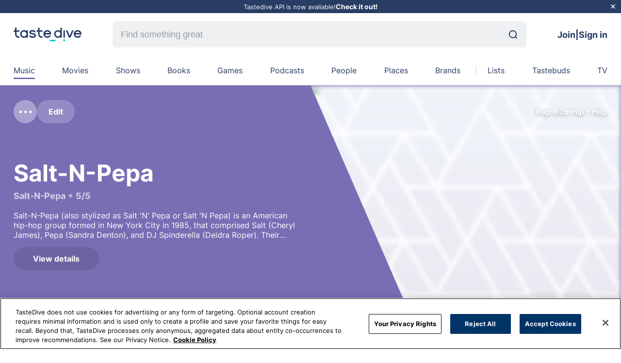

--- FILE ---
content_type: text/html; charset=utf-8
request_url: https://tastedive.com/music/like/Salt-N-Pepa
body_size: 23948
content:
<!DOCTYPE html><html lang="en"><head><meta charSet="utf-8" data-next-head=""/><meta name="viewport" content="width=device-width, initial-scale=1" data-next-head=""/><meta http-equiv="X-UA-Compatible" content="IE=edge" data-next-head=""/><link rel="apple-touch-icon" sizes="180x180" href="/assets/favicon.png" data-next-head=""/><link rel="icon" type="image/png" sizes="32x32" href="/assets/favicon.png" data-next-head=""/><link rel="manifest" href="/assets/site.webmanifest" data-next-head=""/><link rel="mask-icon" href="/assets/favicon.svg" color="#5bbad5" data-next-head=""/><link rel="webmention" href="https://webmention.io/tastedive.com/webmention" data-next-head=""/><link rel="pingback" href="https://webmention.io/tastedive.com/xmlrpc" data-next-head=""/><link rel="me" href="https://twitter.com/tastedive" data-next-head=""/><meta name="apple-mobile-web-app-title" content="TasteDive" data-next-head=""/><meta name="application-name" content="TasteDive" data-next-head=""/><meta name="msapplication-TileColor" content="#00aba9" data-next-head=""/><meta property="fb:admins" content="1483874706" data-next-head=""/><meta property="fb:app_id" content="56201581191" data-next-head=""/><meta name="msapplication-config" content="/assets/browserconfig.xml" data-next-head=""/><title data-next-head="">Tastedive | Music like Salt-N-Pepa</title><meta name="robots" content="index,nofollow" data-next-head=""/><meta name="description" content="Similar music like Salt-N-Pepa include …" data-next-head=""/><meta property="og:title" content="Tastedive | Music like Salt-N-Pepa" data-next-head=""/><meta property="og:description" content="Similar music like Salt-N-Pepa include …" data-next-head=""/><meta property="og:url" content="https://tastedive.com/category/music/like/Salt-N-Pepa" data-next-head=""/><meta property="og:type" content="article" data-next-head=""/><meta property="og:image" content="https://upload.wikimedia.org/wikipedia/commons/thumb/1/14/Salt-n-Pepa_2013.jpg/200px-Salt-n-Pepa_2013.jpg" data-next-head=""/><meta property="og:site_name" content="TasteDive" data-next-head=""/><link rel="canonical" href="https://tastedive.com/category/music/like/Salt-N-Pepa" data-next-head=""/><meta name="theme-color" content="#786EB4" data-next-head=""/><link rel="preload" href="/fonts/inter-v11-latin-regular.woff2" as="font" type="font/woff2" crossorigin=""/><link rel="preload" href="/fonts/plus-jakarta-sans-v2-latin-700.woff2" as="font" type="font/woff2" crossorigin=""/><link rel="preconnect" href="https://fonts.googleapis.com"/><link rel="preconnect" href="https://fonts.gstatic.com" crossorigin=""/><link rel="preload" href="/_next/static/css/5985c994e11995ca.css" as="style"/><link href="https://fonts.googleapis.com/css2?family=Plus+Jakarta+Sans:wght@800&amp;display=swap" rel="stylesheet"/><script src="https://cdn.cookielaw.org/scripttemplates/otSDKStub.js" type="text/javascript" charSet="UTF-8" data-domain-script="01999b5b-c365-73ef-9469-52911ff521f2"></script><script type="text/javascript">function OptanonWrapper() {}</script><link rel="stylesheet" href="/_next/static/css/5985c994e11995ca.css" data-n-g=""/><noscript data-n-css=""></noscript><script defer="" noModule="" src="/_next/static/chunks/polyfills-42372ed130431b0a.js"></script><script defer="" src="/_next/static/chunks/6870.a1dbe9f625f3c460.js"></script><script defer="" src="/_next/static/chunks/5835.7afa1e956299959f.js"></script><script defer="" src="/_next/static/chunks/5904.9aad9f7efa0db3f0.js"></script><script defer="" src="/_next/static/chunks/1997.c0c63c54eb2c9772.js"></script><script defer="" src="/_next/static/chunks/7290-b37e127de0782810.js"></script><script defer="" src="/_next/static/chunks/9961-cc6ee14b85a730e8.js"></script><script defer="" src="/_next/static/chunks/3384-26b6296b89c42e3a.js"></script><script defer="" src="/_next/static/chunks/4422.7448eb503c1c09da.js"></script><script defer="" src="/_next/static/chunks/9625.32db2fe4fa8e38d5.js"></script><script src="/_next/static/chunks/webpack-34eea651d83dc474.js" defer=""></script><script src="/_next/static/chunks/framework-22ab31b0590d36d5.js" defer=""></script><script src="/_next/static/chunks/main-aecacb3af8368e01.js" defer=""></script><script src="/_next/static/chunks/pages/_app-17d0430e40bde412.js" defer=""></script><script src="/_next/static/chunks/b5a1f52c-c4134f85e4121b08.js" defer=""></script><script src="/_next/static/chunks/883-1145c9e6435c7788.js" defer=""></script><script src="/_next/static/chunks/8638-238437ae226b233d.js" defer=""></script><script src="/_next/static/chunks/6847-6d6aa61295a58db5.js" defer=""></script><script src="/_next/static/chunks/672-f1a0aec6d740ddc9.js" defer=""></script><script src="/_next/static/chunks/pages/category/%5Bcategory%5D/like/%5Bslug%5D-6c728336103cd0cd.js" defer=""></script><script src="/_next/static/6D6z2p1q-mVces0sAhZvF/_buildManifest.js" defer=""></script><script src="/_next/static/6D6z2p1q-mVces0sAhZvF/_ssgManifest.js" defer=""></script><style data-styled="" data-styled-version="5.3.11">*{margin:0;padding:0;box-sizing:border-box;}/*!sc*/
body{background-color:#fff;font-family:'Inter',sans-serif;height:100%;}/*!sc*/
a{color:inherit;-webkit-text-decoration:none;text-decoration:none;}/*!sc*/
html{font-size:12px;height:100%;-webkit-scroll-behavior:auto !important;-moz-scroll-behavior:auto !important;-ms-scroll-behavior:auto !important;scroll-behavior:auto !important;}/*!sc*/
ul{list-style:none;}/*!sc*/
#__next{height:100%;}/*!sc*/
button{border:none;margin:0;padding:0;overflow:visible;background:transparent;color:inherit;font:inherit;line-height:normal;-webkit-font-smoothing:inherit;-moz-osx-font-smoothing:inherit;-webkit-appearance:none;}/*!sc*/
.modal-open{overflow:hidden;}/*!sc*/
.toast{font-size:16px;font-weight:500;}/*!sc*/
@-webkit-keyframes shine-lines{0%{background-position:-100px;}40%{background-position:140px;}100%{background-position:140px;}}/*!sc*/
@keyframes shine-lines{0%{background-position:-100px;}40%{background-position:140px;}100%{background-position:140px;}}/*!sc*/
data-styled.g1[id="sc-global-iLSiLx1"]{content:"sc-global-iLSiLx1,"}/*!sc*/
.cqepWv{right:40px;bottom:40px;position:fixed;z-index:9;cursor:pointer;border-radius:50%;width:50px;height:50px;box-shadow:0 9px 25px 0 rgba(132,128,177,0.28);border:none;opacity:0;visibility:hidden;-webkit-transition:opacity 0.3s,visibility 0.3s;transition:opacity 0.3s,visibility 0.3s;background:#00c8c8;}/*!sc*/
@media (max-width:767.98px){.cqepWv{right:20px;bottom:20px;}}/*!sc*/
.cqepWv:active{-webkit-transform:scale(0.95);-ms-transform:scale(0.95);transform:scale(0.95);}/*!sc*/
.cqepWv.visible{opacity:1;visibility:visible;-webkit-transition:visibility 0.3s;transition:visibility 0.3s;}/*!sc*/
data-styled.g4[id="sc-29168ed3-0"]{content:"cqepWv,"}/*!sc*/
.caZdeP{display:-webkit-box;display:-webkit-flex;display:-ms-flexbox;display:flex;-webkit-align-items:center;-webkit-box-align:center;-ms-flex-align:center;align-items:center;-webkit-box-pack:center;-webkit-justify-content:center;-ms-flex-pack:center;justify-content:center;height:100%;}/*!sc*/
data-styled.g5[id="sc-dcd1c5d-0"]{content:"caZdeP,"}/*!sc*/
.emYmit{position:relative;display:-webkit-box;display:-webkit-flex;display:-ms-flexbox;display:flex;-webkit-align-items:center;-webkit-box-align:center;-ms-flex-align:center;align-items:center;padding-right:8px;}/*!sc*/
.emYmit svg{width:25px;height:25px;}/*!sc*/
.kfbatm{position:relative;display:-webkit-box;display:-webkit-flex;display:-ms-flexbox;display:flex;-webkit-align-items:center;-webkit-box-align:center;-ms-flex-align:center;align-items:center;padding-left:8px;}/*!sc*/
.kfbatm svg{width:25px;height:25px;}/*!sc*/
data-styled.g6[id="sc-dcd1c5d-1"]{content:"emYmit,kfbatm,"}/*!sc*/
.fpFClQ{background:#0078fa;color:#ffffff;border-radius:26px;font-size:16px;display:-webkit-box;display:-webkit-flex;display:-ms-flexbox;display:flex;-webkit-align-items:center;-webkit-box-align:center;-ms-flex-align:center;align-items:center;-webkit-box-pack:center;-webkit-justify-content:center;-ms-flex-pack:center;justify-content:center;text-align:center;-webkit-transition:0.15s background;transition:0.15s background;cursor:pointer;padding:14px 24px;font-weight:700;background:rgba(255,255,255,0.2);color:#fff;}/*!sc*/
.fpFClQ:hover{color:rgba(255,255,255,0.4);}/*!sc*/
.fpFClQ:disabled{background:#eef0f2;cursor:not-allowed;color:rgba(0,0,0,0.2);}/*!sc*/
.fpFClQ .sc-dcd1c5d-1 svg path{fill:#fff;}/*!sc*/
.fpFClQ:hover{background:rgba(255,255,255,0.6);color:#000;}/*!sc*/
.fpFClQ:hover .sc-dcd1c5d-1 svg path{fill:#000;}/*!sc*/
.kWcpGo{background:#0078fa;color:#ffffff;border-radius:26px;font-size:16px;display:-webkit-box;display:-webkit-flex;display:-ms-flexbox;display:flex;-webkit-align-items:center;-webkit-box-align:center;-ms-flex-align:center;align-items:center;-webkit-box-pack:center;-webkit-justify-content:center;-ms-flex-pack:center;justify-content:center;text-align:center;-webkit-transition:0.15s background;transition:0.15s background;cursor:pointer;padding:14px 24px;font-weight:700;}/*!sc*/
.kWcpGo:hover{color:rgba(255,255,255,0.4);}/*!sc*/
.kWcpGo:disabled{background:#eef0f2;cursor:not-allowed;color:rgba(0,0,0,0.2);}/*!sc*/
.kHnvVc{background:#0078fa;color:#ffffff;border-radius:26px;font-size:16px;display:-webkit-box;display:-webkit-flex;display:-ms-flexbox;display:flex;-webkit-align-items:center;-webkit-box-align:center;-ms-flex-align:center;align-items:center;-webkit-box-pack:center;-webkit-justify-content:center;-ms-flex-pack:center;justify-content:center;text-align:center;-webkit-transition:0.15s background;transition:0.15s background;cursor:pointer;padding:14px 24px;font-weight:700;color:#000;background:#eef0f2;}/*!sc*/
.kHnvVc:hover{color:rgba(255,255,255,0.4);}/*!sc*/
.kHnvVc:disabled{background:#eef0f2;cursor:not-allowed;color:rgba(0,0,0,0.2);}/*!sc*/
.kHnvVc .sc-dcd1c5d-1 svg path{fill:#000;}/*!sc*/
.kHnvVc:hover{background:#0078fa;color:#fff;}/*!sc*/
.kHnvVc:hover .sc-dcd1c5d-1 svg path{fill:#fff;}/*!sc*/
.kHnvVc:disabled{background:#eef0f2;color:rgba(0,0,0,0.2);}/*!sc*/
.kHnvVc:disabled .sc-dcd1c5d-1 svg path{fill:rgba(0,0,0,0.2);}/*!sc*/
.KIAsl{background:#0078fa;color:#ffffff;border-radius:26px;font-size:16px;display:-webkit-box;display:-webkit-flex;display:-ms-flexbox;display:flex;-webkit-align-items:center;-webkit-box-align:center;-ms-flex-align:center;align-items:center;-webkit-box-pack:center;-webkit-justify-content:center;-ms-flex-pack:center;justify-content:center;text-align:center;-webkit-transition:0.15s background;transition:0.15s background;cursor:pointer;padding:14px 24px;font-weight:700;padding:17px 41px;border-radius:28px;color:#000;background:#fff;}/*!sc*/
.KIAsl:hover{color:rgba(255,255,255,0.4);}/*!sc*/
.KIAsl:disabled{background:#eef0f2;cursor:not-allowed;color:rgba(0,0,0,0.2);}/*!sc*/
.KIAsl .sc-dcd1c5d-1 svg path{fill:#000;}/*!sc*/
.KIAsl:hover{background:#0078fa;color:#fff;}/*!sc*/
.KIAsl:hover .sc-dcd1c5d-1 svg path{fill:#fff;}/*!sc*/
.KIAsl:disabled{background:#eef0f2;color:rgba(0,0,0,0.2);}/*!sc*/
.KIAsl:disabled .sc-dcd1c5d-1 svg path{fill:rgba(0,0,0,0.2);}/*!sc*/
data-styled.g7[id="sc-dcd1c5d-2"]{content:"fpFClQ,kWcpGo,kHnvVc,KIAsl,"}/*!sc*/
.eXUbIV{-webkit-animation:rotate 2s linear infinite;animation:rotate 2s linear infinite;width:12px;height:12px;}/*!sc*/
.eXUbIV .path{stroke:#00C8C8;stroke-linecap:round;-webkit-animation:dash 1.5s ease-in-out infinite;animation:dash 1.5s ease-in-out infinite;}/*!sc*/
@-webkit-keyframes rotate{100%{-webkit-transform:rotate(360deg);-ms-transform:rotate(360deg);transform:rotate(360deg);}}/*!sc*/
@keyframes rotate{100%{-webkit-transform:rotate(360deg);-ms-transform:rotate(360deg);transform:rotate(360deg);}}/*!sc*/
@-webkit-keyframes dash{0%{stroke-dasharray:1,150;stroke-dashoffset:0;}50%{stroke-dasharray:90,150;stroke-dashoffset:-35;}100%{stroke-dasharray:90,150;stroke-dashoffset:-124;}}/*!sc*/
@keyframes dash{0%{stroke-dasharray:1,150;stroke-dashoffset:0;}50%{stroke-dasharray:90,150;stroke-dashoffset:-35;}100%{stroke-dasharray:90,150;stroke-dashoffset:-124;}}/*!sc*/
data-styled.g8[id="sc-6757147a-0"]{content:"eXUbIV,"}/*!sc*/
.bpEyIJ{width:100%;height:100%;display:-webkit-box;display:-webkit-flex;display:-ms-flexbox;display:flex;-webkit-box-pack:center;-webkit-justify-content:center;-ms-flex-pack:center;justify-content:center;-webkit-align-items:center;-webkit-box-align:center;-ms-flex-align:center;align-items:center;}/*!sc*/
data-styled.g9[id="sc-6757147a-1"]{content:"bpEyIJ,"}/*!sc*/
.hEYJcN{width:100%;}/*!sc*/
data-styled.g11[id="sc-da6836-1"]{content:"hEYJcN,"}/*!sc*/
.BSdeI{border-radius:100%;width:48px;min-width:48px;height:48px;max-width:100%;max-height:100%;overflow:visible;position:relative;background-color:#eef0f2;}/*!sc*/
data-styled.g23[id="sc-95b2470f-1"]{content:"BSdeI,"}/*!sc*/
.eIVedX{object-fit:cover;border-radius:100%;}/*!sc*/
data-styled.g24[id="sc-95b2470f-2"]{content:"eIVedX,"}/*!sc*/
.ldWUfr{width:100%;margin-left:auto;margin-right:auto;max-width:1300px;padding:0 28px;}/*!sc*/
@media (min-width:1536px){.ldWUfr{max-width:1786px;padding:0 56px;}}/*!sc*/
@media (max-width:899.98px){.ldWUfr{padding:0 18px;}}/*!sc*/
data-styled.g26[id="sc-c4f90c16-0"]{content:"ldWUfr,"}/*!sc*/
.fdXBMs{position:relative;width:140px;height:28px;}/*!sc*/
data-styled.g27[id="sc-38b90fd1-0"]{content:"fdXBMs,"}/*!sc*/
.hmSvZL{background-color:inherit;color:#283C64;border-width:1px;display:none;-webkit-flex-wrap:wrap;-ms-flex-wrap:wrap;flex-wrap:wrap;-webkit-transition:border-color 0.5s;transition:border-color 0.5s;position:relative;}/*!sc*/
@media (min-width:900px){.hmSvZL{display:-webkit-box;display:-webkit-flex;display:-ms-flexbox;display:flex;}}/*!sc*/
@media (min-width:1536px){.hmSvZL{margin:auto;}}/*!sc*/
data-styled.g28[id="sc-a8c4dc78-0"]{content:"hmSvZL,"}/*!sc*/
.bruook{display:inline-grid;grid-auto-flow:column;grid-gap:16px;grid-template-columns:auto;grid-template-rows:auto;-webkit-box-pack:justify;-webkit-justify-content:space-between;-ms-flex-pack:justify;justify-content:space-between;width:100%;position:relative;padding:20px 0;overflow-x:hidden;}/*!sc*/
.bruook::-webkit-scrollbar{display:none;}/*!sc*/
@media (min-width:1536px){.bruook{margin:auto;}}/*!sc*/
data-styled.g29[id="sc-a8c4dc78-1"]{content:"bruook,"}/*!sc*/
.dnMZrY{display:-webkit-box;display:-webkit-flex;display:-ms-flexbox;display:flex;-webkit-box-pack:center;-webkit-justify-content:center;-ms-flex-pack:center;justify-content:center;width:100%;position:relative;text-transform:capitalize;}/*!sc*/
.hmmMbU{display:-webkit-box;display:-webkit-flex;display:-ms-flexbox;display:flex;-webkit-box-pack:center;-webkit-justify-content:center;-ms-flex-pack:center;justify-content:center;width:100%;position:relative;text-transform:capitalize;}/*!sc*/
.hmmMbU:before{content:'';background-color:#c8cdd2;height:100%;width:1px;position:absolute;left:calc(-2.5vw + 8px);top:0;}/*!sc*/
data-styled.g30[id="sc-a8c4dc78-2"]{content:"dnMZrY,hmmMbU,"}/*!sc*/
.jqgPme{cursor:pointer;color:#283C64;width:-webkit-fit-content;width:-moz-fit-content;width:fit-content;-webkit-transition:color 0.5s;transition:color 0.5s;-webkit-text-decoration:none;text-decoration:none;font-size:16px;text-align:center;position:relative;white-space:nowrap;}/*!sc*/
.jqgPme:after{content:'';background-color:#786EB4;height:3px;border-radius:8px;width:100%;position:absolute;bottom:-8px;left:0;right:0;opacity:1;-webkit-transition:opacity 0.3s;transition:opacity 0.3s;}/*!sc*/
@media (min-width:1536px){.jqgPme{font-size:18px;}}/*!sc*/
@media (min-width:900px){.jqgPme:hover:after{opacity:1;}}/*!sc*/
.cBbeuJ{cursor:pointer;color:#283C64;width:-webkit-fit-content;width:-moz-fit-content;width:fit-content;-webkit-transition:color 0.5s;transition:color 0.5s;-webkit-text-decoration:none;text-decoration:none;font-size:16px;text-align:center;position:relative;white-space:nowrap;}/*!sc*/
.cBbeuJ:after{content:'';background-color:#FA785A;height:3px;border-radius:8px;width:100%;position:absolute;bottom:-8px;left:0;right:0;opacity:0;-webkit-transition:opacity 0.3s;transition:opacity 0.3s;}/*!sc*/
@media (min-width:1536px){.cBbeuJ{font-size:18px;}}/*!sc*/
@media (min-width:900px){.cBbeuJ:hover:after{opacity:1;}}/*!sc*/
.hKSdvc{cursor:pointer;color:#283C64;width:-webkit-fit-content;width:-moz-fit-content;width:fit-content;-webkit-transition:color 0.5s;transition:color 0.5s;-webkit-text-decoration:none;text-decoration:none;font-size:16px;text-align:center;position:relative;white-space:nowrap;}/*!sc*/
.hKSdvc:after{content:'';background-color:#148CDC;height:3px;border-radius:8px;width:100%;position:absolute;bottom:-8px;left:0;right:0;opacity:0;-webkit-transition:opacity 0.3s;transition:opacity 0.3s;}/*!sc*/
@media (min-width:1536px){.hKSdvc{font-size:18px;}}/*!sc*/
@media (min-width:900px){.hKSdvc:hover:after{opacity:1;}}/*!sc*/
.gXMEjc{cursor:pointer;color:#283C64;width:-webkit-fit-content;width:-moz-fit-content;width:fit-content;-webkit-transition:color 0.5s;transition:color 0.5s;-webkit-text-decoration:none;text-decoration:none;font-size:16px;text-align:center;position:relative;white-space:nowrap;}/*!sc*/
.gXMEjc:after{content:'';background-color:#F02850;height:3px;border-radius:8px;width:100%;position:absolute;bottom:-8px;left:0;right:0;opacity:0;-webkit-transition:opacity 0.3s;transition:opacity 0.3s;}/*!sc*/
@media (min-width:1536px){.gXMEjc{font-size:18px;}}/*!sc*/
@media (min-width:900px){.gXMEjc:hover:after{opacity:1;}}/*!sc*/
.btHWEd{cursor:pointer;color:#283C64;width:-webkit-fit-content;width:-moz-fit-content;width:fit-content;-webkit-transition:color 0.5s;transition:color 0.5s;-webkit-text-decoration:none;text-decoration:none;font-size:16px;text-align:center;position:relative;white-space:nowrap;}/*!sc*/
.btHWEd:after{content:'';background-color:#FAB450;height:3px;border-radius:8px;width:100%;position:absolute;bottom:-8px;left:0;right:0;opacity:0;-webkit-transition:opacity 0.3s;transition:opacity 0.3s;}/*!sc*/
@media (min-width:1536px){.btHWEd{font-size:18px;}}/*!sc*/
@media (min-width:900px){.btHWEd:hover:after{opacity:1;}}/*!sc*/
.kAfoAf{cursor:pointer;color:#283C64;width:-webkit-fit-content;width:-moz-fit-content;width:fit-content;-webkit-transition:color 0.5s;transition:color 0.5s;-webkit-text-decoration:none;text-decoration:none;font-size:16px;text-align:center;position:relative;white-space:nowrap;}/*!sc*/
.kAfoAf:after{content:'';background-color:#C8286E;height:3px;border-radius:8px;width:100%;position:absolute;bottom:-8px;left:0;right:0;opacity:0;-webkit-transition:opacity 0.3s;transition:opacity 0.3s;}/*!sc*/
@media (min-width:1536px){.kAfoAf{font-size:18px;}}/*!sc*/
@media (min-width:900px){.kAfoAf:hover:after{opacity:1;}}/*!sc*/
.jsQCIX{cursor:pointer;color:#283C64;width:-webkit-fit-content;width:-moz-fit-content;width:fit-content;-webkit-transition:color 0.5s;transition:color 0.5s;-webkit-text-decoration:none;text-decoration:none;font-size:16px;text-align:center;position:relative;white-space:nowrap;}/*!sc*/
.jsQCIX:after{content:'';background-color:#f0aaaa;height:3px;border-radius:8px;width:100%;position:absolute;bottom:-8px;left:0;right:0;opacity:0;-webkit-transition:opacity 0.3s;transition:opacity 0.3s;}/*!sc*/
@media (min-width:1536px){.jsQCIX{font-size:18px;}}/*!sc*/
@media (min-width:900px){.jsQCIX:hover:after{opacity:1;}}/*!sc*/
.jryoRv{cursor:pointer;color:#283C64;width:-webkit-fit-content;width:-moz-fit-content;width:fit-content;-webkit-transition:color 0.5s;transition:color 0.5s;-webkit-text-decoration:none;text-decoration:none;font-size:16px;text-align:center;position:relative;white-space:nowrap;}/*!sc*/
.jryoRv:after{content:'';background-color:#b4dc78;height:3px;border-radius:8px;width:100%;position:absolute;bottom:-8px;left:0;right:0;opacity:0;-webkit-transition:opacity 0.3s;transition:opacity 0.3s;}/*!sc*/
@media (min-width:1536px){.jryoRv{font-size:18px;}}/*!sc*/
@media (min-width:900px){.jryoRv:hover:after{opacity:1;}}/*!sc*/
.fTiyGX{cursor:pointer;color:#283C64;width:-webkit-fit-content;width:-moz-fit-content;width:fit-content;-webkit-transition:color 0.5s;transition:color 0.5s;-webkit-text-decoration:none;text-decoration:none;font-size:16px;text-align:center;position:relative;white-space:nowrap;}/*!sc*/
.fTiyGX:after{content:'';background-color:#dcb478;height:3px;border-radius:8px;width:100%;position:absolute;bottom:-8px;left:0;right:0;opacity:0;-webkit-transition:opacity 0.3s;transition:opacity 0.3s;}/*!sc*/
@media (min-width:1536px){.fTiyGX{font-size:18px;}}/*!sc*/
@media (min-width:900px){.fTiyGX:hover:after{opacity:1;}}/*!sc*/
.cazltd{cursor:pointer;color:#283C64;width:-webkit-fit-content;width:-moz-fit-content;width:fit-content;-webkit-transition:color 0.5s;transition:color 0.5s;-webkit-text-decoration:none;text-decoration:none;font-size:16px;text-align:center;position:relative;white-space:nowrap;}/*!sc*/
.cazltd:after{content:'';background-color:#00c8c8;height:3px;border-radius:8px;width:100%;position:absolute;bottom:-8px;left:0;right:0;opacity:0;-webkit-transition:opacity 0.3s;transition:opacity 0.3s;}/*!sc*/
@media (min-width:1536px){.cazltd{font-size:18px;}}/*!sc*/
@media (min-width:900px){.cazltd:hover:after{opacity:1;}}/*!sc*/
data-styled.g31[id="sc-a8c4dc78-3"]{content:"jqgPme,cBbeuJ,hKSdvc,gXMEjc,btHWEd,kAfoAf,jsQCIX,jryoRv,fTiyGX,cazltd,"}/*!sc*/
.bXJRNk{display:none;margin:0 64px;-webkit-flex:1;-ms-flex:1;flex:1;}/*!sc*/
@media (min-width:900px){.bXJRNk{display:block;}}/*!sc*/
@media (min-width:1536px){.bXJRNk{margin:0 88px;}}/*!sc*/
data-styled.g33[id="sc-6f9f34b5-0"]{content:"bXJRNk,"}/*!sc*/
.ixBhmv{-webkit-align-items:center;-webkit-box-align:center;-ms-flex-align:center;align-items:center;display:-webkit-box;display:-webkit-flex;display:-ms-flexbox;display:flex;width:100%;border-radius:8px;overflow:hidden;background:#EEF0F2;}/*!sc*/
.ixBhmv:focus{outline:1px solid #0078FA;}/*!sc*/
data-styled.g34[id="sc-6f9f34b5-1"]{content:"ixBhmv,"}/*!sc*/
.bwRtkH{-webkit-appearance:none;-moz-appearance:none;appearance:none;background-size:20px;border:none;border-bottom-right-radius:0.375rem;border-top-right-radius:0.375rem;font-size:18px;height:54px;line-height:30px;background:transparent;color:#000000;padding:17px;width:100%;}/*!sc*/
.bwRtkH::-webkit-input-placeholder{color:#969BA0;}/*!sc*/
.bwRtkH::-moz-placeholder{color:#969BA0;}/*!sc*/
.bwRtkH:-ms-input-placeholder{color:#969BA0;}/*!sc*/
.bwRtkH::placeholder{color:#969BA0;}/*!sc*/
.bwRtkH:hover,.bwRtkH:focus,.bwRtkH:active{border:none;outline:none;}/*!sc*/
data-styled.g35[id="sc-6f9f34b5-2"]{content:"bwRtkH,"}/*!sc*/
.eOFlQv{margin-right:19px;}/*!sc*/
data-styled.g36[id="sc-6f9f34b5-3"]{content:"eOFlQv,"}/*!sc*/
.fqlmhH{background:#bec8d1;font-size:0;overflow:hidden;position:relative;background-image:url('/assets/pattern-triangle.svg'),linear-gradient(180deg,#f0f5fa,#ebe6f0);object-fit:cover;background-position:top left;object-position:top;background-repeat:no-repeat;background-size:cover;border-radius:initial;z-index:1;}/*!sc*/
data-styled.g38[id="sc-5f0557d7-0"]{content:"fqlmhH,"}/*!sc*/
.eJQWne{-webkit-align-items:center;-webkit-box-align:center;-ms-flex-align:center;align-items:center;background-color:#eef0f2;display:-webkit-box;display:-webkit-flex;display:-ms-flexbox;display:flex;color:#000000;-webkit-flex-direction:column;-ms-flex-direction:column;flex-direction:column;-webkit-box-flex:1;-webkit-flex-grow:1;-ms-flex-positive:1;flex-grow:1;-webkit-flex-shrink:1;-ms-flex-negative:1;flex-shrink:1;-webkit-box-pack:center;-webkit-justify-content:center;-ms-flex-pack:center;justify-content:center;cursor:pointer;border:0px solid transparent;font-weight:bold;width:45px;height:32px;-webkit-transition:all 0.2s ease;transition:all 0.2s ease;}/*!sc*/
.eJQWne:last-child svg path{fill:#fa463c;-webkit-transition:all 0.2s ease;transition:all 0.2s ease;}/*!sc*/
.eJQWne:last-child:hover{background-color:#fec7c4;}/*!sc*/
.eJQWne:nth-child(2) svg path{fill:#969ba0;-webkit-transition:all 0.2s ease;transition:all 0.2s ease;}/*!sc*/
.eJQWne:nth-child(2):hover{background-color:#dfe1e2;}/*!sc*/
.eJQWne:nth-child(1) svg path{fill:#32d250;-webkit-transition:all 0.2s ease;transition:all 0.2s ease;}/*!sc*/
.eJQWne:nth-child(1):hover{background-color:#c1f1ca;}/*!sc*/
data-styled.g39[id="sc-5577901-0"]{content:"eJQWne,"}/*!sc*/
.kVKswo{width:16px;height:16px;display:-webkit-box;display:-webkit-flex;display:-ms-flexbox;display:flex;-webkit-align-items:center;-webkit-box-align:center;-ms-flex-align:center;align-items:center;-webkit-box-pack:center;-webkit-justify-content:center;-ms-flex-pack:center;justify-content:center;}/*!sc*/
.kVKswo svg{display:block;height:50px;}/*!sc*/
data-styled.g40[id="sc-5577901-1"]{content:"kVKswo,"}/*!sc*/
.LaZAL{border-radius:16px;color:#7864a0;display:inline-block;font-size:12px;font-weight:bold;white-space:nowrap;text-transform:uppercase;}/*!sc*/
@media (max-width:599.98px){.LaZAL{font-size:9px;}}/*!sc*/
data-styled.g41[id="sc-bf3b28e1-0"]{content:"LaZAL,"}/*!sc*/
.gpfsqt{display:-webkit-box;-webkit-line-clamp:3;-webkit-box-orient:vertical;overflow:hidden;}/*!sc*/
.gpfsqt p{display:inline;}/*!sc*/
.gpfsqs{display:-webkit-box;-webkit-line-clamp:2;-webkit-box-orient:vertical;overflow:hidden;}/*!sc*/
.gpfsqs p{display:inline;}/*!sc*/
data-styled.g42[id="sc-5c7dd751-0"]{content:"gpfsqt,gpfsqs,"}/*!sc*/
.kussdb{position:relative;}/*!sc*/
@media (max-width:599.98px){.kussdb{width:100%;display:-webkit-box;display:-webkit-flex;display:-ms-flexbox;display:flex;-webkit-align-items:center;-webkit-box-align:center;-ms-flex-align:center;align-items:center;-webkit-box-pack:center;-webkit-justify-content:center;-ms-flex-pack:center;justify-content:center;position:relative;}}/*!sc*/
data-styled.g60[id="sc-cbe36452-8"]{content:"kussdb,"}/*!sc*/
.cAuAJo{display:-webkit-box;display:-webkit-flex;display:-ms-flexbox;display:flex;line-height:1.25;font-size:16px;font-weight:bold;-webkit-flex-flow:row;-ms-flex-flow:row;flex-flow:row;min-width:200px;height:auto;border-radius:8px;-webkit-align-items:center;-webkit-box-align:center;-ms-flex-align:center;align-items:center;-webkit-box-pack:center;-webkit-justify-content:center;-ms-flex-pack:center;justify-content:center;position:relative;padding:14px 25px;cursor:pointer;-webkit-transition:all 0.3s ease-in-out;transition:all 0.3s ease-in-out;background:#eef0f2;color:black;fill:black;}/*!sc*/
.cAuAJo svg{width:24px;height:24px;}/*!sc*/
.cAuAJo:hover{background:#0078FA;color:white;fill:white;}/*!sc*/
.cAuAJo:disabled{color:gray;-webkit-transition:all 0.3s ease-in-out;transition:all 0.3s ease-in-out;pointer-events:none;}/*!sc*/
.cAuAJo:disabled svg path{fill:gray;}/*!sc*/
@media (max-width:599.98px){.cAuAJo{border-radius:8px;font-size:12px;max-width:100%;padding:16px;}}/*!sc*/
data-styled.g61[id="sc-cbe36452-9"]{content:"cAuAJo,"}/*!sc*/
.gLWroC{display:-webkit-box;display:-webkit-flex;display:-ms-flexbox;display:flex;position:relative;}/*!sc*/
data-styled.g78[id="sc-7f70c4ec-0"]{content:"gLWroC,"}/*!sc*/
.cGIVYm{display:-webkit-box;display:-webkit-flex;display:-ms-flexbox;display:flex;-webkit-box-pack:center;-webkit-justify-content:center;-ms-flex-pack:center;justify-content:center;-webkit-align-items:center;-webkit-box-align:center;-ms-flex-align:center;align-items:center;width:34px;height:34px;background-color:rgba(255,255,255,0.2);border-radius:50%;color:#ffffff;font-size:18px;line-height:20px;}/*!sc*/
@media (min-width:600px){.cGIVYm{width:48px;height:48px;}}/*!sc*/
data-styled.g79[id="sc-7f70c4ec-1"]{content:"cGIVYm,"}/*!sc*/
.clgDGx{width:3px;height:3px;border-radius:50%;background-color:#ffffff;margin-right:3px;}/*!sc*/
.clgDGx:last-of-type{margin-right:unset;}/*!sc*/
@media (min-width:600px){.clgDGx{width:5px;height:5px;margin-right:5px;}}/*!sc*/
data-styled.g80[id="sc-7f70c4ec-2"]{content:"clgDGx,"}/*!sc*/
.eJcnNA{position:relative;border-radius:50%;padding:0;width:34px;height:34px;-webkit-transition:0.1s background;transition:0.1s background;}/*!sc*/
@media (min-width:600px){.eJcnNA{width:48px;height:48px;}}/*!sc*/
data-styled.g81[id="sc-7f70c4ec-3"]{content:"eJcnNA,"}/*!sc*/
.fNeMVh{width:100%;display:-webkit-box;display:-webkit-flex;display:-ms-flexbox;display:flex;-webkit-box-pack:justify;-webkit-justify-content:space-between;-ms-flex-pack:justify;justify-content:space-between;-webkit-align-items:center;-webkit-box-align:center;-ms-flex-align:center;align-items:center;position:absolute;top:30px;left:50%;-webkit-transform:translate(-50%,0);-ms-transform:translate(-50%,0);transform:translate(-50%,0);z-index:4;}/*!sc*/
@media (max-width:899.98px){.fNeMVh{top:18px;}}/*!sc*/
data-styled.g89[id="sc-a000c93f-0"]{content:"fNeMVh,"}/*!sc*/
.gakHId{display:-webkit-box;display:-webkit-flex;display:-ms-flexbox;display:flex;-webkit-align-items:center;-webkit-box-align:center;-ms-flex-align:center;align-items:center;-webkit-column-gap:12px;column-gap:12px;}/*!sc*/
data-styled.g90[id="sc-a000c93f-1"]{content:"gakHId,"}/*!sc*/
.kwBMNq{position:relative;font-size:16px;line-height:20px;font-weight:bold;text-transform:capitalize;text-shadow:0px 2px 7px rgba(0,0,0,0.35);}/*!sc*/
@media (max-width:599.98px){.kwBMNq{font-size:12px;line-height:15px;}}/*!sc*/
data-styled.g91[id="sc-a000c93f-2"]{content:"kwBMNq,"}/*!sc*/
.dCTiFo{display:-webkit-box;display:-webkit-flex;display:-ms-flexbox;display:flex;-webkit-align-items:center;-webkit-box-align:center;-ms-flex-align:center;align-items:center;-webkit-column-gap:12px;column-gap:12px;z-index:1;}/*!sc*/
.dCTiFo div{display:-webkit-box;display:-webkit-flex;display:-ms-flexbox;display:flex;-webkit-align-items:center;-webkit-box-align:center;-ms-flex-align:center;align-items:center;-webkit-column-gap:12px;column-gap:12px;}/*!sc*/
data-styled.g92[id="sc-a000c93f-3"]{content:"dCTiFo,"}/*!sc*/
.kCpPzm{width:6px;height:6px;background:white;border-radius:50%;}/*!sc*/
data-styled.g93[id="sc-a000c93f-4"]{content:"kCpPzm,"}/*!sc*/
.dbuPQA{background:#0078fa;color:#ffffff;border-radius:26px;font-size:16px;display:-webkit-box;display:-webkit-flex;display:-ms-flexbox;display:flex;-webkit-align-items:center;-webkit-box-align:center;-ms-flex-align:center;align-items:center;-webkit-box-pack:center;-webkit-justify-content:center;-ms-flex-pack:center;justify-content:center;text-align:center;-webkit-transition:0.15s background;transition:0.15s background;cursor:pointer;padding:14px 24px;font-weight:700;background:rgba(255,255,255,0.2);color:#fff;}/*!sc*/
@media (max-width:599.98px){.dbuPQA{font-size:14px;padding:9px 16px;}}/*!sc*/
.dbuPQA:hover{color:rgba(255,255,255,0.4);}/*!sc*/
.dbuPQA:disabled{background:#eef0f2;color:rgba(0,0,0,0.2);}/*!sc*/
.dbuPQA .sc-d2073d41-0 svg path{fill:#fff;}/*!sc*/
.dbuPQA:hover{background:rgba(255,255,255,0.6);color:#000;}/*!sc*/
.dbuPQA:hover .sc-d2073d41-0 svg path{fill:#000;}/*!sc*/
data-styled.g95[id="sc-d2073d41-1"]{content:"dbuPQA,"}/*!sc*/
.bfTttq{background:#786EB4;-webkit-clip-path:polygon(100% 0,100% 100%,36% 100%,0 0);clip-path:polygon(100% 0,100% 100%,36% 100%,0 0);position:absolute;width:50%;right:0;height:100%;bottom:0;}/*!sc*/
.bfTttq img{height:100%;}/*!sc*/
@media (max-width:899.98px){.bfTttq{-webkit-clip-path:none;clip-path:none;width:100%;left:0;top:0;background:none;}.bfTttq:after{position:absolute;content:'';width:100%;height:100%;left:0;top:0;z-index:1;background-image:linear-gradient( to bottom,rgba(255,0,0,0),#786EB4 80% );}.bfTttq:before{position:absolute;content:'';width:100%;height:100%;left:0;top:0;z-index:2;background:#786EB4;opacity:0.4;}}/*!sc*/
data-styled.g97[id="sc-2316ae39-1"]{content:"bfTttq,"}/*!sc*/
.ePuqMg{background:#bec8d1;overflow:hidden;position:relative;background-image:url('/assets/pattern-triangle.svg'),linear-gradient(180deg,#f0f5fa,#ebe6f0);background-position:top left;background-repeat:no-repeat;background-size:cover;object-fit:cover;-webkit-filter:blur(4px);filter:blur(4px);width:100%;height:100%;display:block;}/*!sc*/
data-styled.g98[id="sc-8b6863a4-0"]{content:"ePuqMg,"}/*!sc*/
.bBhPSC{background-color:#786EB4;background:music;}/*!sc*/
data-styled.g99[id="sc-6313c980-0"]{content:"bBhPSC,"}/*!sc*/
.loSyjv{padding:15px 0;font-weight:bold;font-size:14px;line-height:24px;text-transform:uppercase;color:#ffffff;-webkit-letter-spacing:1.4px;-moz-letter-spacing:1.4px;-ms-letter-spacing:1.4px;letter-spacing:1.4px;}/*!sc*/
@media (max-width:899.98px){.loSyjv{font-size:12px;padding:8.5px 0;}}/*!sc*/
data-styled.g100[id="sc-6313c980-1"]{content:"loSyjv,"}/*!sc*/
.dPefIf{background:#786EB4;position:relative;}/*!sc*/
data-styled.g101[id="sc-5b0eeb21-0"]{content:"dPefIf,"}/*!sc*/
.bvHoen{display:-webkit-box;display:-webkit-flex;display:-ms-flexbox;display:flex;height:530px;color:#ffffff;}/*!sc*/
@media (min-width:1536px){.bvHoen{position:relative;}}/*!sc*/
@media (max-width:899.98px){.bvHoen{height:700px;-webkit-align-items:center;-webkit-box-align:center;-ms-flex-align:center;align-items:center;-webkit-box-pack:center;-webkit-justify-content:center;-ms-flex-pack:center;justify-content:center;}}/*!sc*/
@media (max-width:599.98px){.bvHoen{height:530px;}}/*!sc*/
data-styled.g102[id="sc-5b0eeb21-1"]{content:"bvHoen,"}/*!sc*/
.fUhhHz{display:-webkit-box;display:-webkit-flex;display:-ms-flexbox;display:flex;-webkit-flex-direction:column;-ms-flex-direction:column;flex-direction:column;-webkit-box-pack:center;-webkit-justify-content:center;-ms-flex-pack:center;justify-content:center;-webkit-align-items:start;-webkit-box-align:start;-ms-flex-align:start;align-items:start;max-width:582px;height:100%;row-gap:30px;}/*!sc*/
@media (max-width:1199.98px){.fUhhHz{max-width:482px;}}/*!sc*/
@media (max-width:899.98px){.fUhhHz{z-index:3;-webkit-box-pack:end;-webkit-justify-content:flex-end;-ms-flex-pack:end;justify-content:flex-end;padding-bottom:80px;width:100%;}}/*!sc*/
data-styled.g103[id="sc-5b0eeb21-2"]{content:"fUhhHz,"}/*!sc*/
@media (min-width:900px){.OtEr{display:none;}}/*!sc*/
data-styled.g104[id="sc-5b0eeb21-3"]{content:"OtEr,"}/*!sc*/
.dqrpBJ{display:-webkit-box;display:-webkit-flex;display:-ms-flexbox;display:flex;-webkit-flex-direction:column;-ms-flex-direction:column;flex-direction:column;}/*!sc*/
@media (max-width:899.98px){.dqrpBJ{width:100%;text-align:center;}}/*!sc*/
data-styled.g105[id="sc-5b0eeb21-4"]{content:"dqrpBJ,"}/*!sc*/
.hvAPBf{display:none;}/*!sc*/
data-styled.g106[id="sc-5b0eeb21-5"]{content:"hvAPBf,"}/*!sc*/
.bpGMKW{font-size:48px;line-height:64px;margin-bottom:4px;}/*!sc*/
@media (max-width:599.98px){.bpGMKW{font-size:28px;line-height:36px;}}/*!sc*/
data-styled.g107[id="sc-5b0eeb21-6"]{content:"bpGMKW,"}/*!sc*/
.eHIJKn{font-size:18px;line-height:21px;opacity:0.7;font-weight:bold;margin-bottom:20px;display:-webkit-box;display:-webkit-flex;display:-ms-flexbox;display:flex;-webkit-align-items:center;-webkit-box-align:center;-ms-flex-align:center;align-items:center;-webkit-box-pack:start;-webkit-justify-content:flex-start;-ms-flex-pack:start;justify-content:flex-start;}/*!sc*/
.eHIJKn div{width:7px;height:7px;border-radius:50%;opacity:0.7;margin:0 7px;background:#fff;}/*!sc*/
@media (max-width:899.98px){.eHIJKn{-webkit-box-pack:center;-webkit-justify-content:center;-ms-flex-pack:center;justify-content:center;}}/*!sc*/
@media (max-width:599.98px){.eHIJKn{font-size:16px;line-height:32px;margin-bottom:30px;}}/*!sc*/
data-styled.g108[id="sc-5b0eeb21-7"]{content:"eHIJKn,"}/*!sc*/
.dnTDfo{display:-webkit-box;display:-webkit-flex;display:-ms-flexbox;display:flex;-webkit-align-items:center;-webkit-box-align:center;-ms-flex-align:center;align-items:center;-webkit-column-gap:27px;column-gap:27px;}/*!sc*/
@media (max-width:899.98px){.dnTDfo{width:100%;-webkit-box-pack:center;-webkit-justify-content:center;-ms-flex-pack:center;justify-content:center;-webkit-column-gap:11px;column-gap:11px;}}/*!sc*/
data-styled.g110[id="sc-5b0eeb21-9"]{content:"dnTDfo,"}/*!sc*/
.cTzOax{background:rgba(0,0,0,0.1);padding:14px 40px;}/*!sc*/
.cTzOax:hover{background:rgba(0,0,0,0.8);color:white;}/*!sc*/
.cTzOax:hover svg path{fill:#fff !important;}/*!sc*/
.cTzOax > .button-left-icon{display:none;}/*!sc*/
.cTzOax svg{display:none;}/*!sc*/
@media (max-width:599.98px){.cTzOax{padding:8px 18px;font-size:12px;}.cTzOax > .button-left-icon{display:-webkit-box;display:-webkit-flex;display:-ms-flexbox;display:flex;}.cTzOax svg{display:-webkit-box;display:-webkit-flex;display:-ms-flexbox;display:flex;width:12px;height:12px;}}/*!sc*/
data-styled.g111[id="sc-5b0eeb21-10"]{content:"cTzOax,"}/*!sc*/
.hiynoU{font-size:16px;line-height:20px;margin-bottom:15px;}/*!sc*/
@media (max-width:599.98px){.hiynoU{font-size:12px;}}/*!sc*/
data-styled.g112[id="sc-5b0eeb21-11"]{content:"hiynoU,"}/*!sc*/
.irBPrb{display:-webkit-box;display:-webkit-flex;display:-ms-flexbox;display:flex;padding:12px;padding-right:27px;line-height:1.25;font-size:16px;font-weight:bold;-webkit-flex-flow:row;-ms-flex-flow:row;flex-flow:row;border-radius:8px;}/*!sc*/
.irBPrb svg path{fill:white;}/*!sc*/
.irBPrb:hover{background:#0078FA;color:white;fill:white;}/*!sc*/
.irBPrb:disabled{color:gray;-webkit-transition:all 0.3s ease-in-out;transition:all 0.3s ease-in-out;pointer-events:none;}/*!sc*/
.irBPrb:disabled svg path{fill:gray;}/*!sc*/
@media (max-width:899.98px){.irBPrb{border-radius:8px;font-size:12px;max-width:100%;padding:16px;}}/*!sc*/
data-styled.g114[id="sc-c6f0839a-0"]{content:"irBPrb,"}/*!sc*/
.kruJAl{margin-bottom:30px;display:-webkit-box;display:-webkit-flex;display:-ms-flexbox;display:flex;-webkit-align-items:center;-webkit-box-align:center;-ms-flex-align:center;align-items:center;gap:10px;}/*!sc*/
@media (max-width:899.98px){.kruJAl{margin-bottom:20px;}}/*!sc*/
data-styled.g115[id="sc-73430820-0"]{content:"kruJAl,"}/*!sc*/
.eAUTfI{font-size:48px;line-height:48px;font-family:Plus Jakarta Sans,sans-serif;font-weight:bold;color:#000000;}/*!sc*/
@media (max-width:899.98px){.eAUTfI{font-size:24px;line-height:30px;}}/*!sc*/
data-styled.g116[id="sc-73430820-1"]{content:"eAUTfI,"}/*!sc*/
.keyZas{width:100%;}/*!sc*/
data-styled.g117[id="sc-8b899ab3-0"]{content:"keyZas,"}/*!sc*/
.drTDui{--minChildWidth:120px;display:grid;margin-bottom:20px;grid-template-columns:repeat(auto-fill,minmax(var(--minChildWidth),1fr));grid-gap:32px;-webkit-align-items:baseline;-webkit-box-align:baseline;-ms-flex-align:baseline;align-items:baseline;}/*!sc*/
data-styled.g118[id="sc-8b899ab3-1"]{content:"drTDui,"}/*!sc*/
.dsjXcf{font-size:16px;font-weight:bold;padding:14px 42px;border-radius:8px;width:100%;}/*!sc*/
.dsjXcf svg{width:20px;height:20px;}/*!sc*/
@media (max-width:899.98px){.dsjXcf{font-size:12px;width:100%;}}/*!sc*/
data-styled.g119[id="sc-d3cf6040-0"]{content:"dsjXcf,"}/*!sc*/
.gLcvAK{display:-webkit-box;display:-webkit-flex;display:-ms-flexbox;display:flex;-webkit-box-pack:start;-webkit-justify-content:flex-start;-ms-flex-pack:start;justify-content:flex-start;z-index:1;-webkit-flex-wrap:wrap;-ms-flex-wrap:wrap;flex-wrap:wrap;gap:18px 40px;position:relative;margin-bottom:-60px;}/*!sc*/
@media (min-width:900px){.gLcvAK{gap:33px 30px;}}/*!sc*/
.kefuQf{display:-webkit-box;display:-webkit-flex;display:-ms-flexbox;display:flex;-webkit-box-pack:start;-webkit-justify-content:flex-start;-ms-flex-pack:start;justify-content:flex-start;z-index:1;-webkit-flex-wrap:wrap;-ms-flex-wrap:wrap;flex-wrap:wrap;gap:18px 40px;position:relative;margin-bottom:-160px;}/*!sc*/
@media (min-width:900px){.kefuQf{gap:33px 30px;}}/*!sc*/
data-styled.g120[id="sc-d3cf6040-1"]{content:"gLcvAK,kefuQf,"}/*!sc*/
.eLpPYM{background:white;position:absolute;bottom:0;padding-top:20px;width:100%;height:200px;z-index:6;}/*!sc*/
.eLpPYN{background:white;position:absolute;bottom:0;padding-top:20px;width:100%;height:300px;z-index:6;}/*!sc*/
data-styled.g121[id="sc-d3cf6040-2"]{content:"eLpPYM,eLpPYN,"}/*!sc*/
.jVkOfv{padding-top:30px;padding-bottom:30px;overflow-y:clip;background-color:#ffffff;position:relative;}/*!sc*/
@media (max-width:899.98px){.jVkOfv{padding-top:20px;padding-bottom:40px;}}/*!sc*/
.lntvpF{padding-top:30px;padding-bottom:30px;overflow-y:clip;background-color:#eef0f2;position:relative;}/*!sc*/
@media (max-width:899.98px){.lntvpF{padding-top:20px;padding-bottom:40px;}}/*!sc*/
data-styled.g125[id="sc-5ce567ef-0"]{content:"jVkOfv,lntvpF,"}/*!sc*/
.esNylS{color:#000000;font-size:20px;line-height:30px;font-weight:normal;margin-bottom:30px;}/*!sc*/
.esNylS strong{font-weight:bold;}/*!sc*/
@media (max-width:899.98px){.esNylS{font-size:16px;line-height:24px;}}/*!sc*/
data-styled.g126[id="sc-2d463064-0"]{content:"esNylS,"}/*!sc*/
.eNVMhT{line-height:28px;font-size:16px;font-weight:bold;}/*!sc*/
@media (max-width:899.98px){.eNVMhT{display:none;}}/*!sc*/
data-styled.g127[id="sc-de879c66-0"]{content:"eNVMhT,"}/*!sc*/
.jhgWJi{padding-bottom:30px;display:-webkit-box;display:-webkit-flex;display:-ms-flexbox;display:flex;-webkit-align-items:center;-webkit-box-align:center;-ms-flex-align:center;align-items:center;-webkit-column-gap:12px;column-gap:12px;position:relative;}/*!sc*/
data-styled.g128[id="sc-de879c66-1"]{content:"jhgWJi,"}/*!sc*/
.GJXgN{padding:14px 25px;text-align:start;background:#eef0f2;color:#000;}/*!sc*/
.GJXgN span{margin-left:8px;font-size:14px;font-weight:normal;}/*!sc*/
@media (max-width:899.98px){.GJXgN{padding:8px 16px;}}/*!sc*/
data-styled.g129[id="sc-de879c66-2"]{content:"GJXgN,"}/*!sc*/
.AZHpF{display:-webkit-box;display:-webkit-flex;display:-ms-flexbox;display:flex;-webkit-align-items:stretch;-webkit-box-align:stretch;-ms-flex-align:stretch;align-items:stretch;width:100%;position:relative;border-radius:24px;overflow:hidden;}/*!sc*/
data-styled.g133[id="sc-6dfd50d9-0"]{content:"AZHpF,"}/*!sc*/
.jZgpAC{width:100%;height:100%;border-radius:8px;position:absolute;top:0;left:0;z-index:1;background:#fff;background:#eee;background:linear-gradient(110deg,#ececec 8%,#f5f5f5 18%,#ececec 33%);background-size:300% 100%;-webkit-animation:2.5s efdKXS linear infinite;animation:2.5s efdKXS linear infinite;}/*!sc*/
data-styled.g134[id="sc-6dfd50d9-1"]{content:"jZgpAC,"}/*!sc*/
.kbEUxJ{position:relative;margin-top:-70px;width:-webkit-fit-content;width:-moz-fit-content;width:fit-content;max-width:500px;z-index:3;box-shadow:2px 2px 18px 0 rgba(0,0,0,0.06);border-radius:16px;margin-right:16px;}/*!sc*/
.kbEUxJ > .opine-button{min-width:120px;width:100%;height:auto;background:#ffffff;padding:13px 34px;border-color:#c8cdd2;color:#000000;display:-webkit-box;display:-webkit-flex;display:-ms-flexbox;display:flex;-webkit-flex-direction:column;-ms-flex-direction:column;flex-direction:column;grid-gap:7px;border-bottom:0;}/*!sc*/
.kbEUxJ > .opine-button:not(:last-child){border-right-width:0.4px;}/*!sc*/
.kbEUxJ > .opine-button .opine-label{font-size:16px;line-height:26px;font-weight:bold;}/*!sc*/
.kbEUxJ > .opine-button .opine-count{font-weight:normal;font-size:24px;line-height:26px;}/*!sc*/
.kbEUxJ > .opine-button .opine-icon-wrapper{width:25px;height:27px;}/*!sc*/
.kbEUxJ > .like-button .opine-icon-wrapper{fill:#969BA0;}/*!sc*/
.kbEUxJ > .meh-button .opine-icon-wrapper{fill:#969BA0;}/*!sc*/
.kbEUxJ > .dislike-button .opine-icon-wrapper{fill:#FA463C;}/*!sc*/
@media (max-width:899.98px){.kbEUxJ{width:100%;margin-right:0;}.kbEUxJ > .opine-button{padding:16px 34px;min-width:108px;}.kbEUxJ > .opine-button .opine-label{font-size:12px;line-height:21px;font-weight:bold;}.kbEUxJ > .opine-button .opine-count{font-weight:normal;font-size:16px;line-height:21px;}}/*!sc*/
@media (max-width:599.98px){.kbEUxJ > .opine-button{min-width:95px;}}/*!sc*/
data-styled.g151[id="sc-f02a55ae-0"]{content:"kbEUxJ,"}/*!sc*/
.eQTXgf{display:-webkit-box;display:-webkit-flex;display:-ms-flexbox;display:flex;grid-gap:16px;margin-top:20px;}/*!sc*/
@media (max-width:899.98px){.eQTXgf{-webkit-flex-flow:column;-ms-flex-flow:column;flex-flow:column;-webkit-box-pack:center;-webkit-justify-content:center;-ms-flex-pack:center;justify-content:center;-webkit-align-items:center;-webkit-box-align:center;-ms-flex-align:center;align-items:center;}}/*!sc*/
data-styled.g152[id="sc-f02a55ae-1"]{content:"eQTXgf,"}/*!sc*/
.jKcLWC{display:-webkit-box;display:-webkit-flex;display:-ms-flexbox;display:flex;-webkit-box-pack:center;-webkit-justify-content:center;-ms-flex-pack:center;justify-content:center;-webkit-flex-flow:row;-ms-flex-flow:row;flex-flow:row;-webkit-align-items:center;-webkit-box-align:center;-ms-flex-align:center;align-items:center;-webkit-column-gap:32px;column-gap:32px;}/*!sc*/
@media (max-width:599.98px){.jKcLWC{-webkit-flex-flow:column;-ms-flex-flow:column;flex-flow:column;row-gap:8px;}}/*!sc*/
data-styled.g153[id="sc-e8f436bd-0"]{content:"jKcLWC,"}/*!sc*/
.fXFYza{height:318px;display:-webkit-box;display:-webkit-flex;display:-ms-flexbox;display:flex;width:100%;-webkit-flex-direction:column;-ms-flex-direction:column;flex-direction:column;gap:8px;}/*!sc*/
.ljhGDC{height:401.5px;display:-webkit-box;display:-webkit-flex;display:-ms-flexbox;display:flex;width:100%;-webkit-flex-direction:column;-ms-flex-direction:column;flex-direction:column;gap:8px;}/*!sc*/
data-styled.g158[id="sc-59063d89-0"]{content:"fXFYza,ljhGDC,"}/*!sc*/
.kiYnUV{display:-webkit-box;display:-webkit-flex;display:-ms-flexbox;display:flex;width:100%;-webkit-flex-direction:column;-ms-flex-direction:column;flex-direction:column;-webkit-box-pack:end;-webkit-justify-content:flex-end;-ms-flex-pack:end;justify-content:flex-end;}/*!sc*/
data-styled.g159[id="sc-59063d89-1"]{content:"kiYnUV,"}/*!sc*/
.hAqczV{border-radius:16px;position:relative;}/*!sc*/
data-styled.g160[id="sc-59063d89-2"]{content:"hAqczV,"}/*!sc*/
.dtGtjG{margin-top:4px;height:14px;max-width:60px;width:100%;background-color:#786EB4;}/*!sc*/
.bvJFnE{margin-top:4px;height:14px;max-width:60px;width:100%;background-color:#FA785A;}/*!sc*/
.dhzakp{margin-top:4px;height:14px;max-width:60px;width:100%;background-color:#148CDC;}/*!sc*/
.gAnJGN{margin-top:4px;height:14px;max-width:60px;width:100%;background-color:#F02850;}/*!sc*/
.gCfYKQ{margin-top:4px;height:14px;max-width:60px;width:100%;background-color:#FAB450;}/*!sc*/
.nfwqm{margin-top:4px;height:14px;max-width:60px;width:100%;background-color:#C8286E;}/*!sc*/
.gPjmBC{margin-top:4px;height:14px;max-width:60px;width:100%;background-color:#f0aaaa;}/*!sc*/
.cqtQRu{margin-top:4px;height:14px;max-width:60px;width:100%;background-color:#b4dc78;}/*!sc*/
.ciwYyW{margin-top:4px;height:14px;max-width:60px;width:100%;background-color:#dcb478;}/*!sc*/
data-styled.g161[id="sc-59063d89-3"]{content:"dtGtjG,bvJFnE,dhzakp,gAnJGN,gCfYKQ,nfwqm,gPjmBC,cqtQRu,ciwYyW,"}/*!sc*/
.fQFQDk{height:24px;max-width:120px;width:100%;background:#eee;background:linear-gradient(110deg,#ececec 8%,#f5f5f5 18%,#ececec 33%);background-size:300% 100%;-webkit-animation:2.5s efdKXS linear infinite;animation:2.5s efdKXS linear infinite;}/*!sc*/
data-styled.g162[id="sc-59063d89-4"]{content:"fQFQDk,"}/*!sc*/
.dczEQh{height:48px;width:100%;background:#eee;background:linear-gradient(110deg,#ececec 8%,#f5f5f5 18%,#ececec 33%);background-size:300% 100%;-webkit-animation:2.5s efdKXS linear infinite;animation:2.5s efdKXS linear infinite;}/*!sc*/
data-styled.g163[id="sc-59063d89-5"]{content:"dczEQh,"}/*!sc*/
.iHAxUj{height:172px;width:100%;object-fit:cover;border-radius:16px;background:#eee;background:linear-gradient(110deg,#ececec 8%,#f5f5f5 18%,#ececec 33%);background-size:300% 100%;-webkit-animation:2.5s efdKXS linear infinite;animation:2.5s efdKXS linear infinite;}/*!sc*/
.djOpzs{height:254px;width:100%;object-fit:cover;border-radius:16px;background:#eee;background:linear-gradient(110deg,#ececec 8%,#f5f5f5 18%,#ececec 33%);background-size:300% 100%;-webkit-animation:2.5s efdKXS linear infinite;animation:2.5s efdKXS linear infinite;}/*!sc*/
data-styled.g164[id="sc-59063d89-6"]{content:"iHAxUj,djOpzs,"}/*!sc*/
.cYmfeW{padding-top:30px;padding-bottom:30px;overflow:hidden;}/*!sc*/
@media (max-width:899.98px){.cYmfeW{padding-top:20px;padding-bottom:40px;}}/*!sc*/
data-styled.g167[id="sc-8a8c0c2e-2"]{content:"cYmfeW,"}/*!sc*/
.eXRbUa{--minChildWidth:160px;overflow:visible;height:100%;}/*!sc*/
@media (max-width:899.98px){.eXRbUa{--minChildWidth:120px;}}/*!sc*/
data-styled.g168[id="sc-8a8c0c2e-3"]{content:"eXRbUa,"}/*!sc*/
.cbWNmb .overflowSection{overflow:visible;}/*!sc*/
data-styled.g170[id="sc-696ab699-0"]{content:"cbWNmb,"}/*!sc*/
.kMGrXp{height:48px;margin-bottom:30px;border-radius:8px;width:100%;max-width:400px;background:#eee;background:linear-gradient(110deg,#ececec 8%,#f5f5f5 18%,#ececec 33%);background-size:300% 100%;-webkit-animation:2.5s efdKXS linear infinite;animation:2.5s efdKXS linear infinite;}/*!sc*/
@media (max-width:899.98px){.kMGrXp{height:30px;margin-bottom:20px;}}/*!sc*/
data-styled.g171[id="sc-696ab699-1"]{content:"kMGrXp,"}/*!sc*/
.fMqEyc{height:1px;background:#eaecee;width:100%;position:absolute;z-index:2;}/*!sc*/
data-styled.g172[id="sc-696ab699-2"]{content:"fMqEyc,"}/*!sc*/
.iPOBaP{height:30px;background:#eee;background:linear-gradient(110deg,#ececec 8%,#f5f5f5 18%,#ececec 33%);background-size:300% 100%;-webkit-animation:2.5s efdKXS linear infinite;animation:2.5s efdKXS linear infinite;}/*!sc*/
data-styled.g173[id="sc-696ab699-3"]{content:"iPOBaP,"}/*!sc*/
.cxAfLW{display:-webkit-box;display:-webkit-flex;display:-ms-flexbox;display:flex;width:100%;-webkit-box-pack:justify;-webkit-justify-content:space-between;-ms-flex-pack:justify;justify-content:space-between;-webkit-align-items:start;-webkit-box-align:start;-ms-flex-align:start;align-items:start;}/*!sc*/
@media (max-width:899.98px){.cxAfLW{-webkit-flex-direction:column;-ms-flex-direction:column;flex-direction:column;-webkit-box-pack:start;-webkit-justify-content:flex-start;-ms-flex-pack:start;justify-content:flex-start;-webkit-align-items:start;-webkit-box-align:start;-ms-flex-align:start;align-items:start;}}/*!sc*/
data-styled.g175[id="sc-696ab699-5"]{content:"cxAfLW,"}/*!sc*/
.ijURXd{font-size:48px;font-weight:700;margin-bottom:30px;}/*!sc*/
@media (max-width:899.98px){.ijURXd{font-size:24px;line-height:30px;margin-bottom:20px;}}/*!sc*/
data-styled.g176[id="sc-696ab699-6"]{content:"ijURXd,"}/*!sc*/
.dGGckg{width:40px;height:40px;border-radius:100%;background:#eee;background:linear-gradient(110deg,#ececec 8%,#f5f5f5 18%,#ececec 33%);background-size:300% 100%;-webkit-animation:2.5s efdKXS linear infinite;animation:2.5s efdKXS linear infinite;}/*!sc*/
data-styled.g221[id="sc-71480f16-0"]{content:"dGGckg,"}/*!sc*/
.fdVBtB{color:#283C64;background:#ffffff;border-bottom:1px solid #c8d2dc;position:-webkit-sticky;position:sticky;top:0;z-index:10;width:100%;}/*!sc*/
@media (min-width:900px){.fdVBtB{height:auto;position:relative;}}/*!sc*/
data-styled.g222[id="sc-71480f16-1"]{content:"fdVBtB,"}/*!sc*/
@media (max-width:899.98px){.cQFPuv{display:-webkit-box;display:-webkit-flex;display:-ms-flexbox;display:flex;-webkit-box-pack:justify;-webkit-justify-content:space-between;-ms-flex-pack:justify;justify-content:space-between;-webkit-flex-wrap:wrap;-ms-flex-wrap:wrap;flex-wrap:wrap;}}/*!sc*/
data-styled.g223[id="sc-71480f16-2"]{content:"cQFPuv,"}/*!sc*/
.kXVfcT{display:-webkit-box;display:-webkit-flex;display:-ms-flexbox;display:flex;-webkit-box-pack:justify;-webkit-justify-content:space-between;-ms-flex-pack:justify;justify-content:space-between;-webkit-align-items:center;-webkit-box-align:center;-ms-flex-align:center;align-items:center;position:relative;width:100%;height:66px;-webkit-flex:1;-ms-flex:1;flex:1;}/*!sc*/
@media (min-width:900px){.kXVfcT{height:88px;}}/*!sc*/
data-styled.g224[id="sc-71480f16-3"]{content:"kXVfcT,"}/*!sc*/
.faPRtw{height:22px;-webkit-transition:height 0.5s,width 0.5s;transition:height 0.5s,width 0.5s;}/*!sc*/
@media (min-width:900px){.faPRtw{height:30px;width:210px;}}/*!sc*/
data-styled.g225[id="sc-71480f16-4"]{content:"faPRtw,"}/*!sc*/
.gWBabO{display:-webkit-box;display:-webkit-flex;display:-ms-flexbox;display:flex;-webkit-align-items:center;-webkit-box-align:center;-ms-flex-align:center;align-items:center;-webkit-box-pack:justify;-webkit-justify-content:space-between;-ms-flex-pack:justify;justify-content:space-between;grid-gap:8px;}/*!sc*/
.gWBabO svg{height:24px;width:24px;}/*!sc*/
data-styled.g226[id="sc-71480f16-5"]{content:"gWBabO,"}/*!sc*/
.gOkVjW{display:-webkit-box;display:-webkit-flex;display:-ms-flexbox;display:flex;}/*!sc*/
.gOkVjW > *:not(:last-child){margin-right:1em;}/*!sc*/
data-styled.g227[id="sc-71480f16-6"]{content:"gOkVjW,"}/*!sc*/
.htXRbP{color:#000000;}/*!sc*/
data-styled.g228[id="sc-71480f16-7"]{content:"htXRbP,"}/*!sc*/
.lkXFcM{font-weight:bold;-webkit-letter-spacing:0;-moz-letter-spacing:0;-ms-letter-spacing:0;letter-spacing:0;font-family:'Inter',sans-serif;}/*!sc*/
@media (max-width:899.98px){.lkXFcM{display:none;}}/*!sc*/
data-styled.g229[id="sc-71480f16-8"]{content:"lkXFcM,"}/*!sc*/
.fEAkDJ{min-height:100%;display:-webkit-box;display:-webkit-flex;display:-ms-flexbox;display:flex;-webkit-flex-direction:column;-ms-flex-direction:column;flex-direction:column;-webkit-align-items:stretch;-webkit-box-align:stretch;-ms-flex-align:stretch;align-items:stretch;}/*!sc*/
data-styled.g231[id="sc-f5261a13-0"]{content:"fEAkDJ,"}/*!sc*/
@media (min-width:600px){.bMxOhl{display:-webkit-box;display:-webkit-flex;display:-ms-flexbox;display:flex;}}/*!sc*/
data-styled.g232[id="sc-f5261a13-1"]{content:"bMxOhl,"}/*!sc*/
.kDDjeE{-webkit-flex:1 1 100%;-ms-flex:1 1 100%;flex:1 1 100%;min-height:80vh;overflow:hidden;}/*!sc*/
data-styled.g233[id="sc-f5261a13-2"]{content:"kDDjeE,"}/*!sc*/
.cnluxJ{position:absolute;top:50%;width:64px;min-width:64px;height:64px;border-radius:100%;background:#000000;color:#ffffff;-webkit-transform:translateY(-50%);-ms-transform:translateY(-50%);transform:translateY(-50%);cursor:pointer;box-shadow:4px 4px 16px 0 rgba(0,0,0,0.08);}/*!sc*/
.cnluxJ > svg{height:30px;}/*!sc*/
.cnluxJ:hover svg path{color:rgba(255,255,255,0.4);}/*!sc*/
@media (max-width:899.98px){.cnluxJ{display:none;}}/*!sc*/
data-styled.g234[id="sc-dea98fef-0"]{content:"cnluxJ,"}/*!sc*/
.bKeMpp{right:0;z-index:20;opacity:0;}/*!sc*/
@media (min-width:900px){.bKeMpp{right:-16px;}}/*!sc*/
@media (min-width:1200px){.bKeMpp{right:-26px;}}/*!sc*/
@media (min-width:1536px){.bKeMpp{right:-32px;}}/*!sc*/
.iakZQc{right:0;z-index:20;opacity:1;}/*!sc*/
@media (min-width:900px){.iakZQc{right:-16px;}}/*!sc*/
@media (min-width:1200px){.iakZQc{right:-26px;}}/*!sc*/
@media (min-width:1536px){.iakZQc{right:-32px;}}/*!sc*/
data-styled.g235[id="sc-dea98fef-1"]{content:"bKeMpp,iakZQc,"}/*!sc*/
.kWKNhC{left:0;opacity:0;z-index:20;top:50%;-webkit-transform:translateY(-50%) rotate(180deg);-ms-transform:translateY(-50%) rotate(180deg);transform:translateY(-50%) rotate(180deg);}/*!sc*/
@media (min-width:900px){.kWKNhC{left:-16px;}}/*!sc*/
@media (min-width:1200px){.kWKNhC{left:-26px;}}/*!sc*/
@media (min-width:1536px){.kWKNhC{left:-32px;}}/*!sc*/
data-styled.g236[id="sc-dea98fef-2"]{content:"kWKNhC,"}/*!sc*/
.jxayrW{background-color:#dfe1e5;height:4px;border-radius:1px;overflow:hidden;}/*!sc*/
data-styled.g237[id="sc-d2c9ca34-0"]{content:"jxayrW,"}/*!sc*/
.gtxpjX{background-color:#786EB4;width:0%;height:4px;-webkit-transition:width 200ms ease-in-out;transition:width 200ms ease-in-out;}/*!sc*/
.dFSfHr{background-color:#c8cdd2;width:0%;height:4px;-webkit-transition:width 200ms ease-in-out;transition:width 200ms ease-in-out;}/*!sc*/
data-styled.g238[id="sc-d2c9ca34-1"]{content:"gtxpjX,dFSfHr,"}/*!sc*/
.eNfAsv{margin-top:30px;position:absolute;width:100%;left:0;bottom:0;}/*!sc*/
data-styled.g239[id="sc-1f4e57-0"]{content:"eNfAsv,"}/*!sc*/
.eJIKuR{position:relative;display:-webkit-box;display:-webkit-flex;display:-ms-flexbox;display:flex;-webkit-flex-direction:column;-ms-flex-direction:column;flex-direction:column;}/*!sc*/
@media (max-width:899.98px){.eJIKuR{width:100vw;margin-left:-16px;}}/*!sc*/
data-styled.g240[id="sc-1f4e57-1"]{content:"eJIKuR,"}/*!sc*/
.cAbBgb{position:relative;}/*!sc*/
data-styled.g241[id="sc-1f4e57-2"]{content:"cAbBgb,"}/*!sc*/
.eAhBAz{display:-webkit-box;display:-webkit-flex;display:-ms-flexbox;display:flex;-webkit-align-items:unset;-webkit-box-align:unset;-ms-flex-align:unset;align-items:unset;position:relative;width:100%;height:100%;overflow-x:scroll;-webkit-scrollbar-width:none;-moz-scrollbar-width:none;-ms-scrollbar-width:none;scrollbar-width:none;-ms-overflow-style:none;-webkit-scroll-snap-type:x mandatory;-moz-scroll-snap-type:x mandatory;-ms-scroll-snap-type:x mandatory;scroll-snap-type:x mandatory;-webkit-overflow-scrolling:touch;gap:32px;-webkit-scroll-behavior:smooth;-moz-scroll-behavior:smooth;-ms-scroll-behavior:smooth;scroll-behavior:smooth;padding-bottom:30px;padding-top:30px;}/*!sc*/
.eAhBAz::-webkit-scrollbar{width:0;background:transparent;display:none;}/*!sc*/
.eAhBAz > *{-webkit-scroll-snap-align:center;-moz-scroll-snap-align:center;-ms-scroll-snap-align:center;scroll-snap-align:center;min-width:360px;max-width:360px;}/*!sc*/
@media (max-width:899.98px){.eAhBAz > *{min-width:234px;max-width:234px;}}/*!sc*/
@media (max-width:899.98px){.eAhBAz{cursor:-webkit-grab;cursor:-moz-grab;cursor:grab;padding-left:16px;padding-right:16px;padding-bottom:20px;padding-top:20px;}}/*!sc*/
.iMrxoj{display:-webkit-box;display:-webkit-flex;display:-ms-flexbox;display:flex;-webkit-align-items:unset;-webkit-box-align:unset;-ms-flex-align:unset;align-items:unset;position:relative;width:100%;height:100%;overflow-x:scroll;-webkit-scrollbar-width:none;-moz-scrollbar-width:none;-ms-scrollbar-width:none;scrollbar-width:none;-ms-overflow-style:none;-webkit-scroll-snap-type:x mandatory;-moz-scroll-snap-type:x mandatory;-ms-scroll-snap-type:x mandatory;scroll-snap-type:x mandatory;-webkit-overflow-scrolling:touch;gap:32px;-webkit-scroll-behavior:smooth;-moz-scroll-behavior:smooth;-ms-scroll-behavior:smooth;scroll-behavior:smooth;padding-bottom:30px;padding-top:30px;}/*!sc*/
.iMrxoj::-webkit-scrollbar{width:0;background:transparent;display:none;}/*!sc*/
.iMrxoj > *{-webkit-scroll-snap-align:center;-moz-scroll-snap-align:center;-ms-scroll-snap-align:center;scroll-snap-align:center;min-width:377px;max-width:377px;}/*!sc*/
@media (max-width:899.98px){.iMrxoj > *{min-width:234px;max-width:234px;}}/*!sc*/
@media (max-width:899.98px){.iMrxoj{cursor:-webkit-grab;cursor:-moz-grab;cursor:grab;padding-left:16px;padding-right:16px;padding-bottom:20px;padding-top:20px;}}/*!sc*/
data-styled.g242[id="sc-1f4e57-3"]{content:"eAhBAz,iMrxoj,"}/*!sc*/
.dSqlBe{display:-webkit-box;display:-webkit-flex;display:-ms-flexbox;display:flex;-webkit-flex-direction:column;-ms-flex-direction:column;flex-direction:column;grid-gap:16px;position:relative;margin-bottom:10px;}/*!sc*/
@media (max-width:599.98px){.dSqlBe{grid-gap:10px;}}/*!sc*/
data-styled.g243[id="sc-3c7e2e41-0"]{content:"dSqlBe,"}/*!sc*/
.ghUyYP{font-size:16px;min-height:82px;line-height:1.63;}/*!sc*/
@media (max-width:599.98px){.ghUyYP{font-size:12px;line-height:20px;min-height:56px;}}/*!sc*/
data-styled.g244[id="sc-3c7e2e41-1"]{content:"ghUyYP,"}/*!sc*/
.hhFIzt{display:-webkit-box;display:-webkit-flex;display:-ms-flexbox;display:flex;-webkit-box-pack:justify;-webkit-justify-content:space-between;-ms-flex-pack:justify;justify-content:space-between;color:#969BA0;font-size:12px;}/*!sc*/
@media (max-width:599.98px){.hhFIzt{font-size:9px;}}/*!sc*/
data-styled.g245[id="sc-3c7e2e41-2"]{content:"hhFIzt,"}/*!sc*/
.eUKYvI{font-family:Inter,sans-serif;font-weight:bold;font-size:24px;line-height:34px;height:68px;}/*!sc*/
@media (max-width:599.98px){.eUKYvI{font-size:16px;line-height:24px;height:48px;}}/*!sc*/
data-styled.g247[id="sc-3c7e2e41-4"]{content:"eUKYvI,"}/*!sc*/
.uobYV{display:-webkit-box;display:-webkit-flex;display:-ms-flexbox;display:flex;-webkit-align-items:center;-webkit-box-align:center;-ms-flex-align:center;align-items:center;-webkit-column-gap:10px;column-gap:10px;}/*!sc*/
.uobYV svg{width:13px;height:12px;fill:#969ba0;}/*!sc*/
data-styled.g248[id="sc-3c7e2e41-5"]{content:"uobYV,"}/*!sc*/
.gEpTan{display:-webkit-box;display:-webkit-flex;display:-ms-flexbox;display:flex;-webkit-align-items:center;-webkit-box-align:center;-ms-flex-align:center;align-items:center;-webkit-box-pack:justify;-webkit-justify-content:space-between;-ms-flex-pack:justify;justify-content:space-between;}/*!sc*/
data-styled.g249[id="sc-3c7e2e41-6"]{content:"gEpTan,"}/*!sc*/
.kjwnkh{display:-webkit-box;display:-webkit-flex;display:-ms-flexbox;display:flex;-webkit-flex-wrap:wrap;-ms-flex-wrap:wrap;flex-wrap:wrap;grid-gap:6px;}/*!sc*/
data-styled.g250[id="sc-3c7e2e41-7"]{content:"kjwnkh,"}/*!sc*/
.fZQaPn{font-weight:bold;}/*!sc*/
data-styled.g251[id="sc-3c7e2e41-8"]{content:"fZQaPn,"}/*!sc*/
.fhoBMf{display:inline;color:#969BA0;}/*!sc*/
data-styled.g252[id="sc-3c7e2e41-9"]{content:"fhoBMf,"}/*!sc*/
.dqpwoS{font-size:16px;font-weight:bold;}/*!sc*/
@media (max-width:599.98px){.dqpwoS{font-size:12px;}}/*!sc*/
data-styled.g254[id="sc-9a689d69-0"]{content:"dqpwoS,"}/*!sc*/
.QTXuY{display:-webkit-box;display:-webkit-flex;display:-ms-flexbox;display:flex;-webkit-align-items:center;-webkit-box-align:center;-ms-flex-align:center;align-items:center;padding-top:20px;grid-gap:10px;}/*!sc*/
.QTXuY:hover .sc-9a689d69-1{color:#666666;}/*!sc*/
@media (max-width:599.98px){.QTXuY{padding-top:10px;}}/*!sc*/
data-styled.g256[id="sc-9a689d69-2"]{content:"QTXuY,"}/*!sc*/
.bAzyRc{display:-webkit-box;display:-webkit-flex;display:-ms-flexbox;display:flex;-webkit-flex-direction:column;-ms-flex-direction:column;flex-direction:column;grid-gap:4px;}/*!sc*/
data-styled.g257[id="sc-9a689d69-3"]{content:"bAzyRc,"}/*!sc*/
.cgMjYD{color:#969BA0;font-size:12px;font-weight:bold;}/*!sc*/
@media (max-width:599.98px){.cgMjYD{font-size:9px;}}/*!sc*/
data-styled.g258[id="sc-9a689d69-4"]{content:"cgMjYD,"}/*!sc*/
.fEQqrT{border:0;border-top:0.4px solid #c8cdd2;margin:0 -30px;}/*!sc*/
data-styled.g259[id="sc-66864a54-0"]{content:"fEQqrT,"}/*!sc*/
.gRwrhy{height:180px;display:-webkit-box;display:-webkit-flex;display:-ms-flexbox;display:flex;width:100%;position:relative;overflow:hidden;z-index:1;background-image:url('/assets/pattern-triangle.svg'),linear-gradient(180deg,#ffffff 0%,#f5f5f5 100%);object-fit:cover;object-position:center;background-repeat:no-repeat;background-size:cover;position:relative;}/*!sc*/
@media (max-width:599.98px){.gRwrhy{height:142px;}}/*!sc*/
data-styled.g260[id="sc-2da7347d-0"]{content:"gRwrhy,"}/*!sc*/
.kImBsD{position:relative;height:180px;-webkit-flex:1;-ms-flex:1;flex:1;}/*!sc*/
@media (max-width:599.98px){.kImBsD{height:100%;}}/*!sc*/
data-styled.g261[id="sc-2da7347d-1"]{content:"kImBsD,"}/*!sc*/
.ehjtnp{background-color:#ffffff;border-radius:16px;overflow:hidden;box-shadow:4px 4px 12px 0 rgba(0,0,0,0.06);width:100%;}/*!sc*/
data-styled.g262[id="sc-88f3ad64-0"]{content:"ehjtnp,"}/*!sc*/
.exeOdx{padding:20px 30px;}/*!sc*/
@media (max-width:599.98px){.exeOdx{padding:10px 20px;}}/*!sc*/
data-styled.g263[id="sc-88f3ad64-1"]{content:"exeOdx,"}/*!sc*/
.dSbwpN{display:-webkit-box;display:-webkit-flex;display:-ms-flexbox;display:flex;min-height:274px;position:relative;}/*!sc*/
data-styled.g264[id="sc-88f3ad64-2"]{content:"dSbwpN,"}/*!sc*/
.hbqbAS{background-color:#283C64;padding:37px 0;color:#ffffff;}/*!sc*/
data-styled.g278[id="sc-308eed75-0"]{content:"hbqbAS,"}/*!sc*/
.kNSMsu{display:-webkit-box;display:-webkit-flex;display:-ms-flexbox;display:flex;-webkit-box-pack:justify;-webkit-justify-content:space-between;-ms-flex-pack:justify;justify-content:space-between;-webkit-flex-wrap:wrap;-ms-flex-wrap:wrap;flex-wrap:wrap;grid-gap:100px;}/*!sc*/
@media (max-width:599.98px){.kNSMsu{grid-gap:40px;}}/*!sc*/
data-styled.g279[id="sc-308eed75-1"]{content:"kNSMsu,"}/*!sc*/
.iHwYgU{display:-webkit-box;display:-webkit-flex;display:-ms-flexbox;display:flex;margin:12px 0;z-index:5;}/*!sc*/
.iHwYgU > *:not(:last-child){margin-right:8px;}/*!sc*/
data-styled.g280[id="sc-308eed75-2"]{content:"iHwYgU,"}/*!sc*/
.dTxZCC.dTxZCC{-webkit-flex-direction:column;-ms-flex-direction:column;flex-direction:column;margin:0;}/*!sc*/
.dTxZCC > *{padding:8px;margin-right:8px;}/*!sc*/
.dTxZCC > *:not(:last-child){margin:0;}/*!sc*/
data-styled.g281[id="sc-308eed75-3"]{content:"dTxZCC,"}/*!sc*/
.iVGmAJ{font-size:16px;font-weight:bold;-webkit-transition:0.1s color ease-in-out;transition:0.1s color ease-in-out;}/*!sc*/
@media (max-width:599.98px){.iVGmAJ{font-size:12px;}}/*!sc*/
.iVGmAJ:hover{color:#EEF0F2;}/*!sc*/
data-styled.g282[id="sc-308eed75-4"]{content:"iVGmAJ,"}/*!sc*/
.gKnFAX{position:relative;width:32px;height:32px;z-index:10;}/*!sc*/
.gKnFAX::after{content:'';position:absolute;top:0;left:0;width:100%;height:100%;background-color:#ffffff;opacity:0.2;border-radius:100%;z-index:-10;}/*!sc*/
data-styled.g283[id="sc-308eed75-5"]{content:"gKnFAX,"}/*!sc*/
.kmtHiM{display:-webkit-box;display:-webkit-flex;display:-ms-flexbox;display:flex;-webkit-flex-direction:column;-ms-flex-direction:column;flex-direction:column;grid-gap:34px;}/*!sc*/
@media (max-width:899.98px){.kmtHiM{grid-gap:12px;}}/*!sc*/
data-styled.g284[id="sc-308eed75-6"]{content:"kmtHiM,"}/*!sc*/
.gehUUp{height:24px;}/*!sc*/
@media (min-width:900px){.gehUUp{height:30px;width:210px;}}/*!sc*/
data-styled.g285[id="sc-308eed75-7"]{content:"gehUUp,"}/*!sc*/
.bkLNOL{display:-webkit-box;display:-webkit-flex;display:-ms-flexbox;display:flex;grid-gap:48px;-webkit-align-items:center;-webkit-box-align:center;-ms-flex-align:center;align-items:center;margin-top:auto;}/*!sc*/
@media (max-width:599.98px){.bkLNOL{-webkit-box-pack:justify;-webkit-justify-content:space-between;-ms-flex-pack:justify;justify-content:space-between;width:100%;grid-gap:10px;}}/*!sc*/
data-styled.g286[id="sc-308eed75-8"]{content:"bkLNOL,"}/*!sc*/
.gqHCB{display:-webkit-box;display:-webkit-flex;display:-ms-flexbox;display:flex;}/*!sc*/
data-styled.g287[id="sc-308eed75-9"]{content:"gqHCB,"}/*!sc*/
.VkJRF{width:24px;height:24px;border-radius:100%;background:#eee;background:linear-gradient(110deg,#ececec 8%,#f5f5f5 18%,#ececec 33%);background-size:300% 100%;-webkit-animation:2.5s efdKXS linear infinite;animation:2.5s efdKXS linear infinite;}/*!sc*/
data-styled.g288[id="sc-45e42826-0"]{content:"VkJRF,"}/*!sc*/
.fpzmWi{width:100%;-webkit-flex:1;-ms-flex:1;flex:1;}/*!sc*/
data-styled.g289[id="sc-45e42826-1"]{content:"fpzmWi,"}/*!sc*/
.kWeARd{position:relative;background-color:#ffffff;border-radius:16px;box-shadow:2px 2px 24px 0 rgba(0,0,0,0.06);color:#000000;min-height:186px;}/*!sc*/
.kWeARd > div{height:100%;}/*!sc*/
@media (max-width:899.98px){.kWeARd{border-radius:12px;min-height:140px;}}/*!sc*/
data-styled.g364[id="sc-ed5de4a0-0"]{content:"kWeARd,"}/*!sc*/
.bKhvWi{z-index:5;position:relative;height:24px;width:24px;display:-webkit-box;display:-webkit-flex;display:-ms-flexbox;display:flex;cursor:pointer;}/*!sc*/
data-styled.g527[id="sc-cd0f508c-0"]{content:"bKhvWi,"}/*!sc*/
.ffBcKI{width:100%;height:100%;border-radius:8px;position:absolute;top:0;left:0;z-index:1;background:#eee;background:linear-gradient(110deg,#ececec 8%,#f5f5f5 18%,#ececec 33%);background-size:300% 100%;-webkit-animation:2.5s efdKXS linear infinite;animation:2.5s efdKXS linear infinite;}/*!sc*/
data-styled.g534[id="sc-41297618-3"]{content:"ffBcKI,"}/*!sc*/
@-webkit-keyframes efdKXS{0%{background-color:hsl(200,20%,80%);}100%{background-color:hsl(200,20%,95%);}}/*!sc*/
@keyframes efdKXS{0%{background-color:hsl(200,20%,80%);}100%{background-color:hsl(200,20%,95%);}}/*!sc*/
data-styled.g550[id="sc-keyframes-efdKXS"]{content:"efdKXS,"}/*!sc*/
</style></head><body><link rel="preload" as="image" href="https://upload.wikimedia.org/wikipedia/commons/thumb/1/14/Salt-n-Pepa_2013.jpg/200px-Salt-n-Pepa_2013.jpg"/><div id="__next"><button class="sc-29168ed3-0 cqepWv" aria-label="Scroll to top"><svg fill="#283C64" height="24" width="24" viewBox="0 0 330 330"><path d="M325.606,229.393l-150.004-150C172.79,76.58,168.974,75,164.996,75c-3.979,0-7.794,1.581-10.607,4.394l-149.996,150c-5.858,5.858-5.858,15.355,0,21.213c5.857,5.857,15.355,5.858,21.213,0l139.39-139.393l139.397,139.393C307.322,253.536,311.161,255,315,255c3.839,0,7.678-1.464,10.607-4.394C331.464,244.748,331.464,235.251,325.606,229.393z"></path></svg></button><div data-rht-toaster="" style="position:fixed;z-index:9999;top:16px;left:16px;right:16px;bottom:16px;pointer-events:none"></div><div id="menu-portal"></div><style>
    #nprogress {
      pointer-events: none;
    }
    #nprogress .bar {
      background: #00C8C8;
      position: fixed;
      z-index: 9999;
      top: 0;
      left: 0;
      width: 100%;
      height: 3px;
    }
    #nprogress .peg {
      display: block;
      position: absolute;
      right: 0px;
      width: 100px;
      height: 100%;
      box-shadow: 0 0 10px #00C8C8, 0 0 5px #00C8C8;
      opacity: 1;
      -webkit-transform: rotate(3deg) translate(0px, -4px);
      -ms-transform: rotate(3deg) translate(0px, -4px);
      transform: rotate(3deg) translate(0px, -4px);
    }
    #nprogress .spinner {
      display: block;
      position: fixed;
      z-index: 1031;
      top: 15px;
      right: 15px;
    }
    #nprogress .spinner-icon {
      width: 18px;
      height: 18px;
      box-sizing: border-box;
      border: solid 2px transparent;
      border-top-color: #00C8C8;
      border-left-color: #00C8C8;
      border-radius: 50%;
      -webkit-animation: nprogresss-spinner 400ms linear infinite;
      animation: nprogress-spinner 400ms linear infinite;
    }
    .nprogress-custom-parent {
      overflow: hidden;
      position: relative;
    }
    .nprogress-custom-parent #nprogress .spinner,
    .nprogress-custom-parent #nprogress .bar {
      position: absolute;
    }
    @-webkit-keyframes nprogress-spinner {
      0% {
        -webkit-transform: rotate(0deg);
      }
      100% {
        -webkit-transform: rotate(360deg);
      }
    }
    @keyframes nprogress-spinner {
      0% {
        transform: rotate(0deg);
      }
      100% {
        transform: rotate(360deg);
      }
    }
  </style><div class="sc-f5261a13-0 fEAkDJ"><header class="sc-71480f16-1 fdVBtB"><div class="sc-c4f90c16-0 ldWUfr sc-71480f16-2 cQFPuv"><div class="sc-71480f16-3 kXVfcT"><a aria-label="homepage" href="/"><div class="sc-38b90fd1-0 fdXBMs"><svg xmlns="http://www.w3.org/2000/svg" id="logo-tastedive-color_svg__Layer_1" data-name="Layer 1" viewBox="0 0 140 28"><defs><style>.logo-tastedive-color_svg__cls-1{fill:#283c64}.logo-tastedive-color_svg__cls-2{fill:#00c8c8}</style></defs><path d="M96.5 0v6.76a8 8 0 1 0 0 12.48v1.26h3V0Zm-5 18a5 5 0 1 1 5-5 5 5 0 0 1-5 5M39 21c-3.93 0-7-2.2-7-5h3c0 .82 1.56 2 4 2 .67 0 4-.1 4-2 0-1-1.29-1.41-4.19-1.95-2.66-.49-6.31-1.17-6.31-4.55C32.5 6.81 35.11 5 39 5c3.64 0 6.5 2 6.5 4.5h-3C42.5 9 41.17 8 39 8c-2 0-3.5.66-3.5 1.5s1.6 1.18 3.86 1.6c2.8.52 6.64 1.23 6.64 4.9 0 3.08-2.68 5-7 5M26.5 5.5v1.26a8 8 0 1 0 0 12.48v1.26h3v-15Zm-5 12.5a5 5 0 1 1 5-5 5 5 0 0 1-5 5M102.75 5.5h3v15h-3z" class="logo-tastedive-color_svg__cls-1"></path><path d="M74.5 25h12v3h-12z" class="logo-tastedive-color_svg__cls-2"></path><circle cx="104.25" cy="26" r="2" class="logo-tastedive-color_svg__cls-2"></circle><path d="M136 16a5 5 0 0 1-8.89-2h12.83a8 8 0 0 0 .07-1 8 8 0 1 0-.59 3Zm-4-8a5 5 0 0 1 4.58 3h-9.16A5 5 0 0 1 132 8M73.49 16a5 5 0 0 1-8.89-2h12.83a8 8 0 0 0 .07-1 8 8 0 1 0-.59 3Zm-4-8a5 5 0 0 1 4.58 3h-9.15a5 5 0 0 1 4.58-3ZM120.5 5.5l-4.75 11.13L111 5.5h-3.25l6.37 15h3.26l6.37-15zM12 8.5v-3H6V0H3v5.5H0v3h3v5a7.5 7.5 0 0 0 7.5 7.5H12v-3h-1.5A4.51 4.51 0 0 1 6 13.5v-5ZM59.5 8.5v-3h-6V0h-3v5.5h-3v3h3v5A7.5 7.5 0 0 0 58 21h1.5v-3H58a4.51 4.51 0 0 1-4.5-4.5v-5Z" class="logo-tastedive-color_svg__cls-1"></path></svg></div></a><div class="sc-6f9f34b5-0 bXJRNk"><div class="sc-6f9f34b5-1 ixBhmv"><input autoComplete="off" id="search-input" placeholder="Find something great" tabindex="0" type="text" class="sc-6f9f34b5-2 bwRtkH" name="searchInput" value=""/><svg xmlns="http://www.w3.org/2000/svg" width="18" height="18" viewBox="0 0 18 18" class="sc-29ce02f6-0 cxAbam sc-6f9f34b5-3 eOFlQv"><path d="M17.707 16.293l-2.536-2.536a8.517 8.517 0 10-1.414 1.414l2.536 2.536a1 1 0 001.414-1.414zM2 8.5A6.5 6.5 0 118.5 15 6.508 6.508 0 012 8.5z" fill="currentColor"></path></svg></div></div><div class="sc-71480f16-8 lkXFcM"><div class="sc-71480f16-0 dGGckg"></div></div></div><div class="sc-71480f16-5 gWBabO"><div class="sc-71480f16-6 gOkVjW"><div class="sc-71480f16-7 htXRbP"><svg xmlns="http://www.w3.org/2000/svg" xml:space="preserve" viewBox="0 0 50 50"><g fill="currentColor"><circle cx="7" cy="7" r="6"></circle><circle cx="25" cy="7" r="6"></circle><circle cx="43" cy="7" r="6"></circle><circle cx="7" cy="25" r="6"></circle><circle cx="25" cy="25" r="6"></circle><circle cx="43" cy="25" r="6"></circle><circle cx="7" cy="43" r="6"></circle><circle cx="25" cy="43" r="6"></circle><circle cx="43" cy="43" r="6"></circle></g></svg></div><div class="sc-71480f16-7 htXRbP"><svg xmlns="http://www.w3.org/2000/svg" viewBox="0 0 36 36"><path d="M27.01 27.03 33 33" style="fill:none;stroke:currentColor;stroke-linecap:round;stroke-miterlimit:10;stroke-width:4"></path><path d="M17 5A12 12 0 1 1 5 17 12 12 0 0 1 17 5m0-4a16 16 0 1 0 16 16A16 16 0 0 0 17 1" style="fill:currentColor"></path></svg></div><div class="sc-45e42826-1 fpzmWi"><div class="sc-45e42826-0 VkJRF"></div></div></div></div><div class="sc-a8c4dc78-0 hmSvZL"><div class="sc-a8c4dc78-1 bruook"><a href="/music" class="sc-a8c4dc78-2 dnMZrY"><div class="sc-a8c4dc78-3 jqgPme">music</div></a><a href="/movies" class="sc-a8c4dc78-2 dnMZrY"><div class="sc-a8c4dc78-3 cBbeuJ">movies</div></a><a href="/shows" class="sc-a8c4dc78-2 dnMZrY"><div class="sc-a8c4dc78-3 hKSdvc">shows</div></a><a href="/books" class="sc-a8c4dc78-2 dnMZrY"><div class="sc-a8c4dc78-3 gXMEjc">books</div></a><a href="/games" class="sc-a8c4dc78-2 dnMZrY"><div class="sc-a8c4dc78-3 btHWEd">games</div></a><a href="/podcasts" class="sc-a8c4dc78-2 dnMZrY"><div class="sc-a8c4dc78-3 kAfoAf">podcasts</div></a><a href="/people" class="sc-a8c4dc78-2 dnMZrY"><div class="sc-a8c4dc78-3 jsQCIX">people</div></a><a href="/places" class="sc-a8c4dc78-2 dnMZrY"><div class="sc-a8c4dc78-3 jryoRv">places</div></a><a href="/brands" class="sc-a8c4dc78-2 dnMZrY"><div class="sc-a8c4dc78-3 fTiyGX">brands</div></a><a href="/lists" class="sc-a8c4dc78-2 hmmMbU"><div class="sc-a8c4dc78-3 cazltd">Lists</div></a><a href="/tastebuds" class="sc-a8c4dc78-2 dnMZrY"><div class="sc-a8c4dc78-3 cazltd">Tastebuds</div></a><a href="/td-tv" class="sc-a8c4dc78-2 dnMZrY"><div class="sc-a8c4dc78-3 cazltd">TV</div></a></div></div></div></header><div class="sc-f5261a13-1 bMxOhl"><main class="sc-f5261a13-2 kDDjeE"><div class="sc-6313c980-0 bBhPSC sc-5b0eeb21-3 OtEr" color="music"><div class="sc-c4f90c16-0 ldWUfr"><p class="sc-6313c980-1 loSyjv">music</p></div></div><div class="sc-5b0eeb21-0 dPefIf"><div class="sc-c4f90c16-0 ldWUfr sc-5b0eeb21-1 bvHoen"><div class="sc-c4f90c16-0 ldWUfr sc-a000c93f-0 fNeMVh"><div class="sc-a000c93f-1 gakHId"><div class="sc-7f70c4ec-0 gLWroC"><button class="sc-dcd1c5d-2 fpFClQ sc-7f70c4ec-3 eJcnNA dot-menu" aria-label="dot-menu"><div class="sc-dcd1c5d-0 caZdeP button-content"><div class="sc-7f70c4ec-1 cGIVYm"><div class="sc-7f70c4ec-2 clgDGx"></div><div class="sc-7f70c4ec-2 clgDGx"></div><div class="sc-7f70c4ec-2 clgDGx"></div></div></div></button></div><button class="sc-d2073d41-1 dbuPQA">Edit</button></div><div class="sc-a000c93f-3 dCTiFo"><div><div class="sc-a000c93f-2 kwBMNq">Rap</div><div class="sc-a000c93f-4 kCpPzm"></div></div><div><div class="sc-a000c93f-2 kwBMNq">80s</div><div class="sc-a000c93f-4 kCpPzm"></div></div><div><div class="sc-a000c93f-2 kwBMNq">Hip - Hop</div></div></div></div><div itemScope="" itemType="https://schema.org/MusicGroup" class="sc-5b0eeb21-2 fUhhHz"><meta itemProp="name" content="Salt-N-Pepa"/><meta itemProp="url" content="/music/like/Salt-N-Pepa"/><meta itemProp="image" content="https://upload.wikimedia.org/wikipedia/commons/thumb/1/14/Salt-n-Pepa_2013.jpg/200px-Salt-n-Pepa_2013.jpg"/><div class="sc-5b0eeb21-4 dqrpBJ"><h1 aria-hidden="true" class="sc-5b0eeb21-5 hvAPBf">Music like Salt-N-Pepa</h1><h2 class="sc-5b0eeb21-6 bpGMKW">Salt-N-Pepa</h2><div class="sc-5b0eeb21-7 eHIJKn"><p>Salt-N-Pepa</p> <div></div><p itemScope="" itemProp="aggregateRating" itemType="http://schema.org/AggregateRating"><meta itemProp="worstRating" content="0"/><meta itemProp="ratingCount" content="10860"/><span itemProp="ratingValue">5</span>/<span itemProp="bestRating">5</span></p></div><div class="sc-5c7dd751-0 sc-5b0eeb21-11 gpfsqt hiynoU"><p>Salt-N-Pepa (also stylized as Salt 'N' Pepa or Salt 'N Pepa) is an American hip-hop group formed in New York City in 1985, that comprised Salt (Cheryl James), Pepa (Sandra Denton), and DJ Spinderella (Deidra Roper). Their debut album, Hot, Cool &amp; Vicious (1986), sold more than 1 million copies in the US, making them the first female rap act to achieve gold and platinum status by the Recording Industry Association of America (RIAA). The album included the single, "Push It", which was released in 1987 as the B-side to their single "Tramp", and peaked within the top 20 on the Billboard Hot 100.</p><p>Salt-N-Pepa's second album A Salt with a Deadly Pepa (1988), was certified gold by the RIAA. The Trio's third album Blacks' Magic (1990), featured the singles "Expression" and "Let's Talk About Sex". In 1993, they released the album, Very Necessary, which sold over 7 million copies worldwide (5 million of those in the U.S.), and was the highest-selling rap album by a female act (solo or group) in history at the time. The album included the hit singles "Shoop" and "Whatta Man" with En Vogue. They won the 1995 Grammy Award for Best Rap Performance by a Duo or Group for their song "None of Your Business", making them one of the first female rap acts to win a Grammy Award, along with Queen Latifah, who won later during the same ceremony.</p></div></div><div class="sc-5b0eeb21-9 dnTDfo"><button class="sc-dcd1c5d-2 fpFClQ sc-5b0eeb21-10 cTzOax"><div class="sc-dcd1c5d-0 caZdeP button-content">View details</div></button></div></div><div class="sc-2316ae39-1 bfTttq"><img src="https://upload.wikimedia.org/wikipedia/commons/thumb/1/14/Salt-n-Pepa_2013.jpg/200px-Salt-n-Pepa_2013.jpg" class="sc-8b6863a4-0 ePuqMg"/></div></div></div><div class="sc-c4f90c16-0 ldWUfr sc-f02a55ae-1 eQTXgf"><div class="sc-6dfd50d9-0 AZHpF sc-f02a55ae-0 kbEUxJ"><div class="sc-6dfd50d9-1 jZgpAC"></div><button disabled="" type="button" class="sc-5577901-0 eJQWne opine-button like-button" aria-label="Like"><div class="sc-5577901-1 kVKswo opine-icon-wrapper"><svg xmlns="http://www.w3.org/2000/svg" fill="currentColor" data-name="Layer 1" viewBox="0 0 26 24"><path d="m13 24-.76-.44C11.74 23.27 0 16.31 0 8.19A8.1 8.1 0 0 1 8 0a7.87 7.87 0 0 1 5 1.79A7.87 7.87 0 0 1 18 0a8.1 8.1 0 0 1 8 8.19c0 8.12-11.74 15.08-12.24 15.37ZM8 3a5.1 5.1 0 0 0-5 5.19C3 13.1 9.63 18.35 13 20.5c3.37-2.15 10-7.4 10-12.31A5.1 5.1 0 0 0 18 3a4.89 4.89 0 0 0-3.83 1.85L13 6.3l-1.17-1.45A4.89 4.89 0 0 0 8 3"></path></svg></div><span class="opine-count">0</span><span class="opine-label">Like</span></button><button disabled="" type="button" class="sc-5577901-0 eJQWne opine-button meh-button" aria-label="Meh"><div class="sc-5577901-1 kVKswo opine-icon-wrapper"><svg xmlns="http://www.w3.org/2000/svg" fill="currentColor" data-name="Layer 1" viewBox="0 0 24 24"><path d="M12 3a9 9 0 1 1-9 9 9 9 0 0 1 9-9m0-3a12 12 0 1 0 12 12A12 12 0 0 0 12 0"></path><path d="M15.5 13.5h-7a1.5 1.5 0 0 1 0-3h7a1.5 1.5 0 0 1 0 3"></path></svg></div><span class="opine-count">0</span><span class="opine-label">Meh</span></button><button disabled="" type="button" class="sc-5577901-0 eJQWne opine-button dislike-button" aria-label="Dislike"><div class="sc-5577901-1 kVKswo opine-icon-wrapper"><svg xmlns="http://www.w3.org/2000/svg" fill="currentColor" data-name="Layer 1" viewBox="0 0 26 24"><path d="m24.54 3.49 1-1a1.47 1.47 0 1 0-2-2.13l-1 1a7.86 7.86 0 0 0-9.54.43A7.87 7.87 0 0 0 8 0a8.1 8.1 0 0 0-8 8.19C0 11.87 2.41 15.3 5.09 18l-3.63 3.46a1.47 1.47 0 0 0-.05 2.08 1.45 1.45 0 0 0 1.06.46 1.47 1.47 0 0 0 1-.41L7.27 20a40.5 40.5 0 0 0 5 3.57L13 24l.76-.44C14.26 23.27 26 16.31 26 8.19a8.26 8.26 0 0 0-1.46-4.7M3 8.19A5.1 5.1 0 0 1 8 3a4.89 4.89 0 0 1 3.83 1.85L13 6.3l1.17-1.45A4.89 4.89 0 0 1 18 3a4.8 4.8 0 0 1 2.21.56L7.27 15.91C5 13.6 3 10.85 3 8.19M13 20.5a39 39 0 0 1-3.55-2.6L22.32 5.62A5.3 5.3 0 0 1 23 8.19c0 4.91-6.63 10.16-10 12.31"></path></svg></div><span class="opine-count">0</span><span class="opine-label">Dislike</span></button></div><div class="sc-e8f436bd-0 jKcLWC"><div class="sc-cbe36452-8 kussdb"><button class="sc-dcd1c5d-2 kWcpGo sc-cbe36452-9 cAuAJo" aria-label="Save"><div class="sc-dcd1c5d-1 emYmit button-left-icon"><svg xmlns="http://www.w3.org/2000/svg" data-name="Layer 1" viewBox="0 0 16 16"><path d="M13 16H3a3 3 0 0 1-3-3V3a3 3 0 0 1 3-3h10a3 3 0 0 1 3 3v10a3 3 0 0 1-3 3M3 2a1 1 0 0 0-1 1v10a1 1 0 0 0 1 1h10a1 1 0 0 0 1-1V3a1 1 0 0 0-1-1Z"></path><path d="M8 9S5.25 7.38 5.25 5.61A1.58 1.58 0 0 1 6.8 4a1.52 1.52 0 0 1 1.2.58A1.52 1.52 0 0 1 9.2 4a1.58 1.58 0 0 1 1.55 1.61C10.75 7.38 8 9 8 9M11 12.25H5a.75.75 0 0 1 0-1.5h6a.75.75 0 0 1 0 1.5"></path></svg></div><div class="sc-dcd1c5d-0 caZdeP button-content">Save to list</div><div class="sc-dcd1c5d-1 kfbatm button-right-icon"><svg xmlns="http://www.w3.org/2000/svg" viewBox="0 0 40 40"><path d="M32 14 20 26 8 14" style="fill:none;stroke:currentColor;stroke-miterlimit:10;stroke-width:4"></path></svg></div></button></div><button class="sc-dcd1c5d-2 kHnvVc sc-c6f0839a-0 irBPrb"><div class="sc-dcd1c5d-1 emYmit button-left-icon"><svg xmlns="http://www.w3.org/2000/svg" data-name="Layer 1" viewBox="0 0 16 16"><path d="M13 16H3a3 3 0 0 1-3-3V3a3 3 0 0 1 3-3h10a3 3 0 0 1 3 3v10a3 3 0 0 1-3 3M3 2a1 1 0 0 0-1 1v10a1 1 0 0 0 1 1h10a1 1 0 0 0 1-1V3a1 1 0 0 0-1-1Z"></path><path d="M8 9S5.25 7.38 5.25 5.61A1.58 1.58 0 0 1 6.8 4a1.52 1.52 0 0 1 1.2.58A1.52 1.52 0 0 1 9.2 4a1.58 1.58 0 0 1 1.55 1.61C10.75 7.38 8 9 8 9M11 12.25H5a.75.75 0 0 1 0-1.5h6a.75.75 0 0 1 0 1.5"></path></svg></div><div class="sc-dcd1c5d-0 caZdeP button-content">Write a review</div></button></div></div><div></div><div class="sc-696ab699-0 cbWNmb"><section class="sc-5ce567ef-0 jVkOfv overflowSection"><div class="sc-c4f90c16-0 ldWUfr"><div class="sc-696ab699-5 cxAfLW"><div class="sc-696ab699-1 kMGrXp"></div><div class="sc-de879c66-1 jhgWJi"><p class="sc-de879c66-0 eNVMhT">Filter by:</p><button class="sc-dcd1c5d-2 KIAsl sc-de879c66-2 GJXgN"><div class="sc-dcd1c5d-0 caZdeP button-content">Genre</div><div class="sc-dcd1c5d-1 kfbatm button-right-icon"><div class="sc-6757147a-1 bpEyIJ"><svg viewBox="0 0 50 50" width="12" height="12" stroke="#00C8C8" class="sc-6757147a-0 eXUbIV"><circle class="path" cx="25" cy="25" r="20" fill="none" stroke-width="4"></circle></svg></div></div></button></div></div><div class="sc-2d463064-0 esNylS"><div class="sc-59063d89-2 sc-696ab699-3 hAqczV iPOBaP"></div></div></div><div class="sc-c4f90c16-0 ldWUfr"><section class="sc-8a8c0c2e-2 cYmfeW"><div class="sc-d3cf6040-1 gLcvAK"><div role="list" itemScope="" itemType="http://schema.org/ItemList" class="sc-8b899ab3-0 keyZas"><meta itemProp="name" content="Music like Salt-N-Pepa"/><meta itemProp="description" content="You might also like similar music to Salt-N-Pepa, like undefined..."/><div class="sc-8b899ab3-1 drTDui sc-8a8c0c2e-3 eXRbUa"><div class="sc-59063d89-0 fXFYza"><div class="sc-59063d89-1 kiYnUV"><div class="sc-59063d89-2 sc-59063d89-6 hAqczV iHAxUj"></div></div><div class="sc-59063d89-2 sc-59063d89-3 hAqczV dtGtjG"></div><div class="sc-59063d89-2 sc-59063d89-4 hAqczV fQFQDk"></div><div class="sc-59063d89-2 sc-59063d89-5 hAqczV dczEQh"></div></div><div class="sc-59063d89-0 fXFYza"><div class="sc-59063d89-1 kiYnUV"><div class="sc-59063d89-2 sc-59063d89-6 hAqczV iHAxUj"></div></div><div class="sc-59063d89-2 sc-59063d89-3 hAqczV dtGtjG"></div><div class="sc-59063d89-2 sc-59063d89-4 hAqczV fQFQDk"></div><div class="sc-59063d89-2 sc-59063d89-5 hAqczV dczEQh"></div></div><div class="sc-59063d89-0 fXFYza"><div class="sc-59063d89-1 kiYnUV"><div class="sc-59063d89-2 sc-59063d89-6 hAqczV iHAxUj"></div></div><div class="sc-59063d89-2 sc-59063d89-3 hAqczV dtGtjG"></div><div class="sc-59063d89-2 sc-59063d89-4 hAqczV fQFQDk"></div><div class="sc-59063d89-2 sc-59063d89-5 hAqczV dczEQh"></div></div><div class="sc-59063d89-0 fXFYza"><div class="sc-59063d89-1 kiYnUV"><div class="sc-59063d89-2 sc-59063d89-6 hAqczV iHAxUj"></div></div><div class="sc-59063d89-2 sc-59063d89-3 hAqczV dtGtjG"></div><div class="sc-59063d89-2 sc-59063d89-4 hAqczV fQFQDk"></div><div class="sc-59063d89-2 sc-59063d89-5 hAqczV dczEQh"></div></div><div class="sc-59063d89-0 fXFYza"><div class="sc-59063d89-1 kiYnUV"><div class="sc-59063d89-2 sc-59063d89-6 hAqczV iHAxUj"></div></div><div class="sc-59063d89-2 sc-59063d89-3 hAqczV dtGtjG"></div><div class="sc-59063d89-2 sc-59063d89-4 hAqczV fQFQDk"></div><div class="sc-59063d89-2 sc-59063d89-5 hAqczV dczEQh"></div></div><div class="sc-59063d89-0 fXFYza"><div class="sc-59063d89-1 kiYnUV"><div class="sc-59063d89-2 sc-59063d89-6 hAqczV iHAxUj"></div></div><div class="sc-59063d89-2 sc-59063d89-3 hAqczV dtGtjG"></div><div class="sc-59063d89-2 sc-59063d89-4 hAqczV fQFQDk"></div><div class="sc-59063d89-2 sc-59063d89-5 hAqczV dczEQh"></div></div><div class="sc-59063d89-0 fXFYza"><div class="sc-59063d89-1 kiYnUV"><div class="sc-59063d89-2 sc-59063d89-6 hAqczV iHAxUj"></div></div><div class="sc-59063d89-2 sc-59063d89-3 hAqczV dtGtjG"></div><div class="sc-59063d89-2 sc-59063d89-4 hAqczV fQFQDk"></div><div class="sc-59063d89-2 sc-59063d89-5 hAqczV dczEQh"></div></div><div class="sc-59063d89-0 fXFYza"><div class="sc-59063d89-1 kiYnUV"><div class="sc-59063d89-2 sc-59063d89-6 hAqczV iHAxUj"></div></div><div class="sc-59063d89-2 sc-59063d89-3 hAqczV dtGtjG"></div><div class="sc-59063d89-2 sc-59063d89-4 hAqczV fQFQDk"></div><div class="sc-59063d89-2 sc-59063d89-5 hAqczV dczEQh"></div></div><div class="sc-59063d89-0 fXFYza"><div class="sc-59063d89-1 kiYnUV"><div class="sc-59063d89-2 sc-59063d89-6 hAqczV iHAxUj"></div></div><div class="sc-59063d89-2 sc-59063d89-3 hAqczV dtGtjG"></div><div class="sc-59063d89-2 sc-59063d89-4 hAqczV fQFQDk"></div><div class="sc-59063d89-2 sc-59063d89-5 hAqczV dczEQh"></div></div><div class="sc-59063d89-0 fXFYza"><div class="sc-59063d89-1 kiYnUV"><div class="sc-59063d89-2 sc-59063d89-6 hAqczV iHAxUj"></div></div><div class="sc-59063d89-2 sc-59063d89-3 hAqczV dtGtjG"></div><div class="sc-59063d89-2 sc-59063d89-4 hAqczV fQFQDk"></div><div class="sc-59063d89-2 sc-59063d89-5 hAqczV dczEQh"></div></div><div class="sc-59063d89-0 fXFYza"><div class="sc-59063d89-1 kiYnUV"><div class="sc-59063d89-2 sc-59063d89-6 hAqczV iHAxUj"></div></div><div class="sc-59063d89-2 sc-59063d89-3 hAqczV dtGtjG"></div><div class="sc-59063d89-2 sc-59063d89-4 hAqczV fQFQDk"></div><div class="sc-59063d89-2 sc-59063d89-5 hAqczV dczEQh"></div></div><div class="sc-59063d89-0 fXFYza"><div class="sc-59063d89-1 kiYnUV"><div class="sc-59063d89-2 sc-59063d89-6 hAqczV iHAxUj"></div></div><div class="sc-59063d89-2 sc-59063d89-3 hAqczV dtGtjG"></div><div class="sc-59063d89-2 sc-59063d89-4 hAqczV fQFQDk"></div><div class="sc-59063d89-2 sc-59063d89-5 hAqczV dczEQh"></div></div><div class="sc-59063d89-0 fXFYza"><div class="sc-59063d89-1 kiYnUV"><div class="sc-59063d89-2 sc-59063d89-6 hAqczV iHAxUj"></div></div><div class="sc-59063d89-2 sc-59063d89-3 hAqczV dtGtjG"></div><div class="sc-59063d89-2 sc-59063d89-4 hAqczV fQFQDk"></div><div class="sc-59063d89-2 sc-59063d89-5 hAqczV dczEQh"></div></div><div class="sc-59063d89-0 fXFYza"><div class="sc-59063d89-1 kiYnUV"><div class="sc-59063d89-2 sc-59063d89-6 hAqczV iHAxUj"></div></div><div class="sc-59063d89-2 sc-59063d89-3 hAqczV dtGtjG"></div><div class="sc-59063d89-2 sc-59063d89-4 hAqczV fQFQDk"></div><div class="sc-59063d89-2 sc-59063d89-5 hAqczV dczEQh"></div></div><div class="sc-59063d89-0 fXFYza"><div class="sc-59063d89-1 kiYnUV"><div class="sc-59063d89-2 sc-59063d89-6 hAqczV iHAxUj"></div></div><div class="sc-59063d89-2 sc-59063d89-3 hAqczV dtGtjG"></div><div class="sc-59063d89-2 sc-59063d89-4 hAqczV fQFQDk"></div><div class="sc-59063d89-2 sc-59063d89-5 hAqczV dczEQh"></div></div><div class="sc-59063d89-0 fXFYza"><div class="sc-59063d89-1 kiYnUV"><div class="sc-59063d89-2 sc-59063d89-6 hAqczV iHAxUj"></div></div><div class="sc-59063d89-2 sc-59063d89-3 hAqczV dtGtjG"></div><div class="sc-59063d89-2 sc-59063d89-4 hAqczV fQFQDk"></div><div class="sc-59063d89-2 sc-59063d89-5 hAqczV dczEQh"></div></div></div></div><div class="sc-d3cf6040-2 eLpPYM"><button class="sc-dcd1c5d-2 kHnvVc sc-d3cf6040-0 dsjXcf show-more-infinite-loader" color="primary"><div class="sc-dcd1c5d-0 caZdeP button-content">Show more</div></button></div></div></section></div></section><div class="sc-696ab699-2 fMqEyc"></div></div><div class="sc-696ab699-0 cbWNmb"><section class="sc-5ce567ef-0 jVkOfv overflowSection"><div class="sc-c4f90c16-0 ldWUfr"><h2 class="sc-696ab699-6 ijURXd">Cross-category suggestions</h2><div class="sc-696ab699-5 cxAfLW"><div class="sc-696ab699-1 kMGrXp"></div><div class="sc-de879c66-1 jhgWJi"><p class="sc-de879c66-0 eNVMhT">Filter by:</p><button class="sc-dcd1c5d-2 KIAsl sc-de879c66-2 GJXgN"><div class="sc-dcd1c5d-0 caZdeP button-content">Genre</div><div class="sc-dcd1c5d-1 kfbatm button-right-icon"><div class="sc-6757147a-1 bpEyIJ"><svg viewBox="0 0 50 50" width="12" height="12" stroke="#00C8C8" class="sc-6757147a-0 eXUbIV"><circle class="path" cx="25" cy="25" r="20" fill="none" stroke-width="4"></circle></svg></div></div></button></div></div><div class="sc-2d463064-0 esNylS"><div class="sc-59063d89-2 sc-696ab699-3 hAqczV iPOBaP"></div></div></div><div class="sc-c4f90c16-0 ldWUfr"><section class="sc-8a8c0c2e-2 cYmfeW"><div class="sc-d3cf6040-1 kefuQf"><div role="list" itemScope="" itemType="http://schema.org/ItemList" class="sc-8b899ab3-0 keyZas"><meta itemProp="name" content="Movies like Salt-N-Pepa"/><meta itemProp="description" content="You might also like similar movies to Salt-N-Pepa, like undefined..."/><div class="sc-8b899ab3-1 drTDui sc-8a8c0c2e-3 eXRbUa"><div class="sc-59063d89-0 ljhGDC"><div class="sc-59063d89-1 kiYnUV"><div class="sc-59063d89-2 sc-59063d89-6 hAqczV djOpzs"></div></div><div class="sc-59063d89-2 sc-59063d89-3 hAqczV bvJFnE"></div><div class="sc-59063d89-2 sc-59063d89-4 hAqczV fQFQDk"></div><div class="sc-59063d89-2 sc-59063d89-5 hAqczV dczEQh"></div></div><div class="sc-59063d89-0 ljhGDC"><div class="sc-59063d89-1 kiYnUV"><div class="sc-59063d89-2 sc-59063d89-6 hAqczV djOpzs"></div></div><div class="sc-59063d89-2 sc-59063d89-3 hAqczV bvJFnE"></div><div class="sc-59063d89-2 sc-59063d89-4 hAqczV fQFQDk"></div><div class="sc-59063d89-2 sc-59063d89-5 hAqczV dczEQh"></div></div><div class="sc-59063d89-0 ljhGDC"><div class="sc-59063d89-1 kiYnUV"><div class="sc-59063d89-2 sc-59063d89-6 hAqczV djOpzs"></div></div><div class="sc-59063d89-2 sc-59063d89-3 hAqczV bvJFnE"></div><div class="sc-59063d89-2 sc-59063d89-4 hAqczV fQFQDk"></div><div class="sc-59063d89-2 sc-59063d89-5 hAqczV dczEQh"></div></div><div class="sc-59063d89-0 ljhGDC"><div class="sc-59063d89-1 kiYnUV"><div class="sc-59063d89-2 sc-59063d89-6 hAqczV djOpzs"></div></div><div class="sc-59063d89-2 sc-59063d89-3 hAqczV bvJFnE"></div><div class="sc-59063d89-2 sc-59063d89-4 hAqczV fQFQDk"></div><div class="sc-59063d89-2 sc-59063d89-5 hAqczV dczEQh"></div></div><div class="sc-59063d89-0 ljhGDC"><div class="sc-59063d89-1 kiYnUV"><div class="sc-59063d89-2 sc-59063d89-6 hAqczV djOpzs"></div></div><div class="sc-59063d89-2 sc-59063d89-3 hAqczV bvJFnE"></div><div class="sc-59063d89-2 sc-59063d89-4 hAqczV fQFQDk"></div><div class="sc-59063d89-2 sc-59063d89-5 hAqczV dczEQh"></div></div><div class="sc-59063d89-0 ljhGDC"><div class="sc-59063d89-1 kiYnUV"><div class="sc-59063d89-2 sc-59063d89-6 hAqczV djOpzs"></div></div><div class="sc-59063d89-2 sc-59063d89-3 hAqczV bvJFnE"></div><div class="sc-59063d89-2 sc-59063d89-4 hAqczV fQFQDk"></div><div class="sc-59063d89-2 sc-59063d89-5 hAqczV dczEQh"></div></div><div class="sc-59063d89-0 ljhGDC"><div class="sc-59063d89-1 kiYnUV"><div class="sc-59063d89-2 sc-59063d89-6 hAqczV djOpzs"></div></div><div class="sc-59063d89-2 sc-59063d89-3 hAqczV bvJFnE"></div><div class="sc-59063d89-2 sc-59063d89-4 hAqczV fQFQDk"></div><div class="sc-59063d89-2 sc-59063d89-5 hAqczV dczEQh"></div></div><div class="sc-59063d89-0 ljhGDC"><div class="sc-59063d89-1 kiYnUV"><div class="sc-59063d89-2 sc-59063d89-6 hAqczV djOpzs"></div></div><div class="sc-59063d89-2 sc-59063d89-3 hAqczV bvJFnE"></div><div class="sc-59063d89-2 sc-59063d89-4 hAqczV fQFQDk"></div><div class="sc-59063d89-2 sc-59063d89-5 hAqczV dczEQh"></div></div><div class="sc-59063d89-0 ljhGDC"><div class="sc-59063d89-1 kiYnUV"><div class="sc-59063d89-2 sc-59063d89-6 hAqczV djOpzs"></div></div><div class="sc-59063d89-2 sc-59063d89-3 hAqczV bvJFnE"></div><div class="sc-59063d89-2 sc-59063d89-4 hAqczV fQFQDk"></div><div class="sc-59063d89-2 sc-59063d89-5 hAqczV dczEQh"></div></div><div class="sc-59063d89-0 ljhGDC"><div class="sc-59063d89-1 kiYnUV"><div class="sc-59063d89-2 sc-59063d89-6 hAqczV djOpzs"></div></div><div class="sc-59063d89-2 sc-59063d89-3 hAqczV bvJFnE"></div><div class="sc-59063d89-2 sc-59063d89-4 hAqczV fQFQDk"></div><div class="sc-59063d89-2 sc-59063d89-5 hAqczV dczEQh"></div></div><div class="sc-59063d89-0 ljhGDC"><div class="sc-59063d89-1 kiYnUV"><div class="sc-59063d89-2 sc-59063d89-6 hAqczV djOpzs"></div></div><div class="sc-59063d89-2 sc-59063d89-3 hAqczV bvJFnE"></div><div class="sc-59063d89-2 sc-59063d89-4 hAqczV fQFQDk"></div><div class="sc-59063d89-2 sc-59063d89-5 hAqczV dczEQh"></div></div><div class="sc-59063d89-0 ljhGDC"><div class="sc-59063d89-1 kiYnUV"><div class="sc-59063d89-2 sc-59063d89-6 hAqczV djOpzs"></div></div><div class="sc-59063d89-2 sc-59063d89-3 hAqczV bvJFnE"></div><div class="sc-59063d89-2 sc-59063d89-4 hAqczV fQFQDk"></div><div class="sc-59063d89-2 sc-59063d89-5 hAqczV dczEQh"></div></div><div class="sc-59063d89-0 ljhGDC"><div class="sc-59063d89-1 kiYnUV"><div class="sc-59063d89-2 sc-59063d89-6 hAqczV djOpzs"></div></div><div class="sc-59063d89-2 sc-59063d89-3 hAqczV bvJFnE"></div><div class="sc-59063d89-2 sc-59063d89-4 hAqczV fQFQDk"></div><div class="sc-59063d89-2 sc-59063d89-5 hAqczV dczEQh"></div></div><div class="sc-59063d89-0 ljhGDC"><div class="sc-59063d89-1 kiYnUV"><div class="sc-59063d89-2 sc-59063d89-6 hAqczV djOpzs"></div></div><div class="sc-59063d89-2 sc-59063d89-3 hAqczV bvJFnE"></div><div class="sc-59063d89-2 sc-59063d89-4 hAqczV fQFQDk"></div><div class="sc-59063d89-2 sc-59063d89-5 hAqczV dczEQh"></div></div><div class="sc-59063d89-0 ljhGDC"><div class="sc-59063d89-1 kiYnUV"><div class="sc-59063d89-2 sc-59063d89-6 hAqczV djOpzs"></div></div><div class="sc-59063d89-2 sc-59063d89-3 hAqczV bvJFnE"></div><div class="sc-59063d89-2 sc-59063d89-4 hAqczV fQFQDk"></div><div class="sc-59063d89-2 sc-59063d89-5 hAqczV dczEQh"></div></div><div class="sc-59063d89-0 ljhGDC"><div class="sc-59063d89-1 kiYnUV"><div class="sc-59063d89-2 sc-59063d89-6 hAqczV djOpzs"></div></div><div class="sc-59063d89-2 sc-59063d89-3 hAqczV bvJFnE"></div><div class="sc-59063d89-2 sc-59063d89-4 hAqczV fQFQDk"></div><div class="sc-59063d89-2 sc-59063d89-5 hAqczV dczEQh"></div></div></div></div><div class="sc-d3cf6040-2 eLpPYN"><button class="sc-dcd1c5d-2 kHnvVc sc-d3cf6040-0 dsjXcf show-more-infinite-loader" color="primary"><div class="sc-dcd1c5d-0 caZdeP button-content">Show more</div></button></div></div></section></div></section><div class="sc-696ab699-2 fMqEyc"></div></div><div class="sc-696ab699-0 cbWNmb"><section class="sc-5ce567ef-0 jVkOfv overflowSection"><div class="sc-c4f90c16-0 ldWUfr"><div class="sc-696ab699-5 cxAfLW"><div class="sc-696ab699-1 kMGrXp"></div><div class="sc-de879c66-1 jhgWJi"><p class="sc-de879c66-0 eNVMhT">Filter by:</p><button class="sc-dcd1c5d-2 KIAsl sc-de879c66-2 GJXgN"><div class="sc-dcd1c5d-0 caZdeP button-content">Genre</div><div class="sc-dcd1c5d-1 kfbatm button-right-icon"><div class="sc-6757147a-1 bpEyIJ"><svg viewBox="0 0 50 50" width="12" height="12" stroke="#00C8C8" class="sc-6757147a-0 eXUbIV"><circle class="path" cx="25" cy="25" r="20" fill="none" stroke-width="4"></circle></svg></div></div></button></div></div><div class="sc-2d463064-0 esNylS"><div class="sc-59063d89-2 sc-696ab699-3 hAqczV iPOBaP"></div></div></div><div class="sc-c4f90c16-0 ldWUfr"><section class="sc-8a8c0c2e-2 cYmfeW"><div class="sc-d3cf6040-1 kefuQf"><div role="list" itemScope="" itemType="http://schema.org/ItemList" class="sc-8b899ab3-0 keyZas"><meta itemProp="name" content="Shows like Salt-N-Pepa"/><meta itemProp="description" content="You might also like similar shows to Salt-N-Pepa, like undefined..."/><div class="sc-8b899ab3-1 drTDui sc-8a8c0c2e-3 eXRbUa"><div class="sc-59063d89-0 ljhGDC"><div class="sc-59063d89-1 kiYnUV"><div class="sc-59063d89-2 sc-59063d89-6 hAqczV djOpzs"></div></div><div class="sc-59063d89-2 sc-59063d89-3 hAqczV dhzakp"></div><div class="sc-59063d89-2 sc-59063d89-4 hAqczV fQFQDk"></div><div class="sc-59063d89-2 sc-59063d89-5 hAqczV dczEQh"></div></div><div class="sc-59063d89-0 ljhGDC"><div class="sc-59063d89-1 kiYnUV"><div class="sc-59063d89-2 sc-59063d89-6 hAqczV djOpzs"></div></div><div class="sc-59063d89-2 sc-59063d89-3 hAqczV dhzakp"></div><div class="sc-59063d89-2 sc-59063d89-4 hAqczV fQFQDk"></div><div class="sc-59063d89-2 sc-59063d89-5 hAqczV dczEQh"></div></div><div class="sc-59063d89-0 ljhGDC"><div class="sc-59063d89-1 kiYnUV"><div class="sc-59063d89-2 sc-59063d89-6 hAqczV djOpzs"></div></div><div class="sc-59063d89-2 sc-59063d89-3 hAqczV dhzakp"></div><div class="sc-59063d89-2 sc-59063d89-4 hAqczV fQFQDk"></div><div class="sc-59063d89-2 sc-59063d89-5 hAqczV dczEQh"></div></div><div class="sc-59063d89-0 ljhGDC"><div class="sc-59063d89-1 kiYnUV"><div class="sc-59063d89-2 sc-59063d89-6 hAqczV djOpzs"></div></div><div class="sc-59063d89-2 sc-59063d89-3 hAqczV dhzakp"></div><div class="sc-59063d89-2 sc-59063d89-4 hAqczV fQFQDk"></div><div class="sc-59063d89-2 sc-59063d89-5 hAqczV dczEQh"></div></div><div class="sc-59063d89-0 ljhGDC"><div class="sc-59063d89-1 kiYnUV"><div class="sc-59063d89-2 sc-59063d89-6 hAqczV djOpzs"></div></div><div class="sc-59063d89-2 sc-59063d89-3 hAqczV dhzakp"></div><div class="sc-59063d89-2 sc-59063d89-4 hAqczV fQFQDk"></div><div class="sc-59063d89-2 sc-59063d89-5 hAqczV dczEQh"></div></div><div class="sc-59063d89-0 ljhGDC"><div class="sc-59063d89-1 kiYnUV"><div class="sc-59063d89-2 sc-59063d89-6 hAqczV djOpzs"></div></div><div class="sc-59063d89-2 sc-59063d89-3 hAqczV dhzakp"></div><div class="sc-59063d89-2 sc-59063d89-4 hAqczV fQFQDk"></div><div class="sc-59063d89-2 sc-59063d89-5 hAqczV dczEQh"></div></div><div class="sc-59063d89-0 ljhGDC"><div class="sc-59063d89-1 kiYnUV"><div class="sc-59063d89-2 sc-59063d89-6 hAqczV djOpzs"></div></div><div class="sc-59063d89-2 sc-59063d89-3 hAqczV dhzakp"></div><div class="sc-59063d89-2 sc-59063d89-4 hAqczV fQFQDk"></div><div class="sc-59063d89-2 sc-59063d89-5 hAqczV dczEQh"></div></div><div class="sc-59063d89-0 ljhGDC"><div class="sc-59063d89-1 kiYnUV"><div class="sc-59063d89-2 sc-59063d89-6 hAqczV djOpzs"></div></div><div class="sc-59063d89-2 sc-59063d89-3 hAqczV dhzakp"></div><div class="sc-59063d89-2 sc-59063d89-4 hAqczV fQFQDk"></div><div class="sc-59063d89-2 sc-59063d89-5 hAqczV dczEQh"></div></div><div class="sc-59063d89-0 ljhGDC"><div class="sc-59063d89-1 kiYnUV"><div class="sc-59063d89-2 sc-59063d89-6 hAqczV djOpzs"></div></div><div class="sc-59063d89-2 sc-59063d89-3 hAqczV dhzakp"></div><div class="sc-59063d89-2 sc-59063d89-4 hAqczV fQFQDk"></div><div class="sc-59063d89-2 sc-59063d89-5 hAqczV dczEQh"></div></div><div class="sc-59063d89-0 ljhGDC"><div class="sc-59063d89-1 kiYnUV"><div class="sc-59063d89-2 sc-59063d89-6 hAqczV djOpzs"></div></div><div class="sc-59063d89-2 sc-59063d89-3 hAqczV dhzakp"></div><div class="sc-59063d89-2 sc-59063d89-4 hAqczV fQFQDk"></div><div class="sc-59063d89-2 sc-59063d89-5 hAqczV dczEQh"></div></div><div class="sc-59063d89-0 ljhGDC"><div class="sc-59063d89-1 kiYnUV"><div class="sc-59063d89-2 sc-59063d89-6 hAqczV djOpzs"></div></div><div class="sc-59063d89-2 sc-59063d89-3 hAqczV dhzakp"></div><div class="sc-59063d89-2 sc-59063d89-4 hAqczV fQFQDk"></div><div class="sc-59063d89-2 sc-59063d89-5 hAqczV dczEQh"></div></div><div class="sc-59063d89-0 ljhGDC"><div class="sc-59063d89-1 kiYnUV"><div class="sc-59063d89-2 sc-59063d89-6 hAqczV djOpzs"></div></div><div class="sc-59063d89-2 sc-59063d89-3 hAqczV dhzakp"></div><div class="sc-59063d89-2 sc-59063d89-4 hAqczV fQFQDk"></div><div class="sc-59063d89-2 sc-59063d89-5 hAqczV dczEQh"></div></div><div class="sc-59063d89-0 ljhGDC"><div class="sc-59063d89-1 kiYnUV"><div class="sc-59063d89-2 sc-59063d89-6 hAqczV djOpzs"></div></div><div class="sc-59063d89-2 sc-59063d89-3 hAqczV dhzakp"></div><div class="sc-59063d89-2 sc-59063d89-4 hAqczV fQFQDk"></div><div class="sc-59063d89-2 sc-59063d89-5 hAqczV dczEQh"></div></div><div class="sc-59063d89-0 ljhGDC"><div class="sc-59063d89-1 kiYnUV"><div class="sc-59063d89-2 sc-59063d89-6 hAqczV djOpzs"></div></div><div class="sc-59063d89-2 sc-59063d89-3 hAqczV dhzakp"></div><div class="sc-59063d89-2 sc-59063d89-4 hAqczV fQFQDk"></div><div class="sc-59063d89-2 sc-59063d89-5 hAqczV dczEQh"></div></div><div class="sc-59063d89-0 ljhGDC"><div class="sc-59063d89-1 kiYnUV"><div class="sc-59063d89-2 sc-59063d89-6 hAqczV djOpzs"></div></div><div class="sc-59063d89-2 sc-59063d89-3 hAqczV dhzakp"></div><div class="sc-59063d89-2 sc-59063d89-4 hAqczV fQFQDk"></div><div class="sc-59063d89-2 sc-59063d89-5 hAqczV dczEQh"></div></div><div class="sc-59063d89-0 ljhGDC"><div class="sc-59063d89-1 kiYnUV"><div class="sc-59063d89-2 sc-59063d89-6 hAqczV djOpzs"></div></div><div class="sc-59063d89-2 sc-59063d89-3 hAqczV dhzakp"></div><div class="sc-59063d89-2 sc-59063d89-4 hAqczV fQFQDk"></div><div class="sc-59063d89-2 sc-59063d89-5 hAqczV dczEQh"></div></div></div></div><div class="sc-d3cf6040-2 eLpPYN"><button class="sc-dcd1c5d-2 kHnvVc sc-d3cf6040-0 dsjXcf show-more-infinite-loader" color="primary"><div class="sc-dcd1c5d-0 caZdeP button-content">Show more</div></button></div></div></section></div></section><div class="sc-696ab699-2 fMqEyc"></div></div><div class="sc-696ab699-0 cbWNmb"><section class="sc-5ce567ef-0 jVkOfv overflowSection"><div class="sc-c4f90c16-0 ldWUfr"><div class="sc-696ab699-5 cxAfLW"><div class="sc-696ab699-1 kMGrXp"></div><div class="sc-de879c66-1 jhgWJi"><p class="sc-de879c66-0 eNVMhT">Filter by:</p><button class="sc-dcd1c5d-2 KIAsl sc-de879c66-2 GJXgN"><div class="sc-dcd1c5d-0 caZdeP button-content">Genre</div><div class="sc-dcd1c5d-1 kfbatm button-right-icon"><div class="sc-6757147a-1 bpEyIJ"><svg viewBox="0 0 50 50" width="12" height="12" stroke="#00C8C8" class="sc-6757147a-0 eXUbIV"><circle class="path" cx="25" cy="25" r="20" fill="none" stroke-width="4"></circle></svg></div></div></button></div></div><div class="sc-2d463064-0 esNylS"><div class="sc-59063d89-2 sc-696ab699-3 hAqczV iPOBaP"></div></div></div><div class="sc-c4f90c16-0 ldWUfr"><section class="sc-8a8c0c2e-2 cYmfeW"><div class="sc-d3cf6040-1 kefuQf"><div role="list" itemScope="" itemType="http://schema.org/ItemList" class="sc-8b899ab3-0 keyZas"><meta itemProp="name" content="Books like Salt-N-Pepa"/><meta itemProp="description" content="You might also like similar books to Salt-N-Pepa, like undefined..."/><div class="sc-8b899ab3-1 drTDui sc-8a8c0c2e-3 eXRbUa"><div class="sc-59063d89-0 ljhGDC"><div class="sc-59063d89-1 kiYnUV"><div class="sc-59063d89-2 sc-59063d89-6 hAqczV djOpzs"></div></div><div class="sc-59063d89-2 sc-59063d89-3 hAqczV gAnJGN"></div><div class="sc-59063d89-2 sc-59063d89-4 hAqczV fQFQDk"></div><div class="sc-59063d89-2 sc-59063d89-5 hAqczV dczEQh"></div></div><div class="sc-59063d89-0 ljhGDC"><div class="sc-59063d89-1 kiYnUV"><div class="sc-59063d89-2 sc-59063d89-6 hAqczV djOpzs"></div></div><div class="sc-59063d89-2 sc-59063d89-3 hAqczV gAnJGN"></div><div class="sc-59063d89-2 sc-59063d89-4 hAqczV fQFQDk"></div><div class="sc-59063d89-2 sc-59063d89-5 hAqczV dczEQh"></div></div><div class="sc-59063d89-0 ljhGDC"><div class="sc-59063d89-1 kiYnUV"><div class="sc-59063d89-2 sc-59063d89-6 hAqczV djOpzs"></div></div><div class="sc-59063d89-2 sc-59063d89-3 hAqczV gAnJGN"></div><div class="sc-59063d89-2 sc-59063d89-4 hAqczV fQFQDk"></div><div class="sc-59063d89-2 sc-59063d89-5 hAqczV dczEQh"></div></div><div class="sc-59063d89-0 ljhGDC"><div class="sc-59063d89-1 kiYnUV"><div class="sc-59063d89-2 sc-59063d89-6 hAqczV djOpzs"></div></div><div class="sc-59063d89-2 sc-59063d89-3 hAqczV gAnJGN"></div><div class="sc-59063d89-2 sc-59063d89-4 hAqczV fQFQDk"></div><div class="sc-59063d89-2 sc-59063d89-5 hAqczV dczEQh"></div></div><div class="sc-59063d89-0 ljhGDC"><div class="sc-59063d89-1 kiYnUV"><div class="sc-59063d89-2 sc-59063d89-6 hAqczV djOpzs"></div></div><div class="sc-59063d89-2 sc-59063d89-3 hAqczV gAnJGN"></div><div class="sc-59063d89-2 sc-59063d89-4 hAqczV fQFQDk"></div><div class="sc-59063d89-2 sc-59063d89-5 hAqczV dczEQh"></div></div><div class="sc-59063d89-0 ljhGDC"><div class="sc-59063d89-1 kiYnUV"><div class="sc-59063d89-2 sc-59063d89-6 hAqczV djOpzs"></div></div><div class="sc-59063d89-2 sc-59063d89-3 hAqczV gAnJGN"></div><div class="sc-59063d89-2 sc-59063d89-4 hAqczV fQFQDk"></div><div class="sc-59063d89-2 sc-59063d89-5 hAqczV dczEQh"></div></div><div class="sc-59063d89-0 ljhGDC"><div class="sc-59063d89-1 kiYnUV"><div class="sc-59063d89-2 sc-59063d89-6 hAqczV djOpzs"></div></div><div class="sc-59063d89-2 sc-59063d89-3 hAqczV gAnJGN"></div><div class="sc-59063d89-2 sc-59063d89-4 hAqczV fQFQDk"></div><div class="sc-59063d89-2 sc-59063d89-5 hAqczV dczEQh"></div></div><div class="sc-59063d89-0 ljhGDC"><div class="sc-59063d89-1 kiYnUV"><div class="sc-59063d89-2 sc-59063d89-6 hAqczV djOpzs"></div></div><div class="sc-59063d89-2 sc-59063d89-3 hAqczV gAnJGN"></div><div class="sc-59063d89-2 sc-59063d89-4 hAqczV fQFQDk"></div><div class="sc-59063d89-2 sc-59063d89-5 hAqczV dczEQh"></div></div><div class="sc-59063d89-0 ljhGDC"><div class="sc-59063d89-1 kiYnUV"><div class="sc-59063d89-2 sc-59063d89-6 hAqczV djOpzs"></div></div><div class="sc-59063d89-2 sc-59063d89-3 hAqczV gAnJGN"></div><div class="sc-59063d89-2 sc-59063d89-4 hAqczV fQFQDk"></div><div class="sc-59063d89-2 sc-59063d89-5 hAqczV dczEQh"></div></div><div class="sc-59063d89-0 ljhGDC"><div class="sc-59063d89-1 kiYnUV"><div class="sc-59063d89-2 sc-59063d89-6 hAqczV djOpzs"></div></div><div class="sc-59063d89-2 sc-59063d89-3 hAqczV gAnJGN"></div><div class="sc-59063d89-2 sc-59063d89-4 hAqczV fQFQDk"></div><div class="sc-59063d89-2 sc-59063d89-5 hAqczV dczEQh"></div></div><div class="sc-59063d89-0 ljhGDC"><div class="sc-59063d89-1 kiYnUV"><div class="sc-59063d89-2 sc-59063d89-6 hAqczV djOpzs"></div></div><div class="sc-59063d89-2 sc-59063d89-3 hAqczV gAnJGN"></div><div class="sc-59063d89-2 sc-59063d89-4 hAqczV fQFQDk"></div><div class="sc-59063d89-2 sc-59063d89-5 hAqczV dczEQh"></div></div><div class="sc-59063d89-0 ljhGDC"><div class="sc-59063d89-1 kiYnUV"><div class="sc-59063d89-2 sc-59063d89-6 hAqczV djOpzs"></div></div><div class="sc-59063d89-2 sc-59063d89-3 hAqczV gAnJGN"></div><div class="sc-59063d89-2 sc-59063d89-4 hAqczV fQFQDk"></div><div class="sc-59063d89-2 sc-59063d89-5 hAqczV dczEQh"></div></div><div class="sc-59063d89-0 ljhGDC"><div class="sc-59063d89-1 kiYnUV"><div class="sc-59063d89-2 sc-59063d89-6 hAqczV djOpzs"></div></div><div class="sc-59063d89-2 sc-59063d89-3 hAqczV gAnJGN"></div><div class="sc-59063d89-2 sc-59063d89-4 hAqczV fQFQDk"></div><div class="sc-59063d89-2 sc-59063d89-5 hAqczV dczEQh"></div></div><div class="sc-59063d89-0 ljhGDC"><div class="sc-59063d89-1 kiYnUV"><div class="sc-59063d89-2 sc-59063d89-6 hAqczV djOpzs"></div></div><div class="sc-59063d89-2 sc-59063d89-3 hAqczV gAnJGN"></div><div class="sc-59063d89-2 sc-59063d89-4 hAqczV fQFQDk"></div><div class="sc-59063d89-2 sc-59063d89-5 hAqczV dczEQh"></div></div><div class="sc-59063d89-0 ljhGDC"><div class="sc-59063d89-1 kiYnUV"><div class="sc-59063d89-2 sc-59063d89-6 hAqczV djOpzs"></div></div><div class="sc-59063d89-2 sc-59063d89-3 hAqczV gAnJGN"></div><div class="sc-59063d89-2 sc-59063d89-4 hAqczV fQFQDk"></div><div class="sc-59063d89-2 sc-59063d89-5 hAqczV dczEQh"></div></div><div class="sc-59063d89-0 ljhGDC"><div class="sc-59063d89-1 kiYnUV"><div class="sc-59063d89-2 sc-59063d89-6 hAqczV djOpzs"></div></div><div class="sc-59063d89-2 sc-59063d89-3 hAqczV gAnJGN"></div><div class="sc-59063d89-2 sc-59063d89-4 hAqczV fQFQDk"></div><div class="sc-59063d89-2 sc-59063d89-5 hAqczV dczEQh"></div></div></div></div><div class="sc-d3cf6040-2 eLpPYN"><button class="sc-dcd1c5d-2 kHnvVc sc-d3cf6040-0 dsjXcf show-more-infinite-loader" color="primary"><div class="sc-dcd1c5d-0 caZdeP button-content">Show more</div></button></div></div></section></div></section><div class="sc-696ab699-2 fMqEyc"></div></div><div class="sc-696ab699-0 cbWNmb"><section class="sc-5ce567ef-0 jVkOfv overflowSection"><div class="sc-c4f90c16-0 ldWUfr"><div class="sc-696ab699-5 cxAfLW"><div class="sc-696ab699-1 kMGrXp"></div><div class="sc-de879c66-1 jhgWJi"><p class="sc-de879c66-0 eNVMhT">Filter by:</p><button class="sc-dcd1c5d-2 KIAsl sc-de879c66-2 GJXgN"><div class="sc-dcd1c5d-0 caZdeP button-content">Genre</div><div class="sc-dcd1c5d-1 kfbatm button-right-icon"><div class="sc-6757147a-1 bpEyIJ"><svg viewBox="0 0 50 50" width="12" height="12" stroke="#00C8C8" class="sc-6757147a-0 eXUbIV"><circle class="path" cx="25" cy="25" r="20" fill="none" stroke-width="4"></circle></svg></div></div></button></div></div><div class="sc-2d463064-0 esNylS"><div class="sc-59063d89-2 sc-696ab699-3 hAqczV iPOBaP"></div></div></div><div class="sc-c4f90c16-0 ldWUfr"><section class="sc-8a8c0c2e-2 cYmfeW"><div class="sc-d3cf6040-1 gLcvAK"><div role="list" itemScope="" itemType="http://schema.org/ItemList" class="sc-8b899ab3-0 keyZas"><meta itemProp="name" content="Games like Salt-N-Pepa"/><meta itemProp="description" content="You might also like similar games to Salt-N-Pepa, like undefined..."/><div class="sc-8b899ab3-1 drTDui sc-8a8c0c2e-3 eXRbUa"><div class="sc-59063d89-0 fXFYza"><div class="sc-59063d89-1 kiYnUV"><div class="sc-59063d89-2 sc-59063d89-6 hAqczV iHAxUj"></div></div><div class="sc-59063d89-2 sc-59063d89-3 hAqczV gCfYKQ"></div><div class="sc-59063d89-2 sc-59063d89-4 hAqczV fQFQDk"></div><div class="sc-59063d89-2 sc-59063d89-5 hAqczV dczEQh"></div></div><div class="sc-59063d89-0 fXFYza"><div class="sc-59063d89-1 kiYnUV"><div class="sc-59063d89-2 sc-59063d89-6 hAqczV iHAxUj"></div></div><div class="sc-59063d89-2 sc-59063d89-3 hAqczV gCfYKQ"></div><div class="sc-59063d89-2 sc-59063d89-4 hAqczV fQFQDk"></div><div class="sc-59063d89-2 sc-59063d89-5 hAqczV dczEQh"></div></div><div class="sc-59063d89-0 fXFYza"><div class="sc-59063d89-1 kiYnUV"><div class="sc-59063d89-2 sc-59063d89-6 hAqczV iHAxUj"></div></div><div class="sc-59063d89-2 sc-59063d89-3 hAqczV gCfYKQ"></div><div class="sc-59063d89-2 sc-59063d89-4 hAqczV fQFQDk"></div><div class="sc-59063d89-2 sc-59063d89-5 hAqczV dczEQh"></div></div><div class="sc-59063d89-0 fXFYza"><div class="sc-59063d89-1 kiYnUV"><div class="sc-59063d89-2 sc-59063d89-6 hAqczV iHAxUj"></div></div><div class="sc-59063d89-2 sc-59063d89-3 hAqczV gCfYKQ"></div><div class="sc-59063d89-2 sc-59063d89-4 hAqczV fQFQDk"></div><div class="sc-59063d89-2 sc-59063d89-5 hAqczV dczEQh"></div></div><div class="sc-59063d89-0 fXFYza"><div class="sc-59063d89-1 kiYnUV"><div class="sc-59063d89-2 sc-59063d89-6 hAqczV iHAxUj"></div></div><div class="sc-59063d89-2 sc-59063d89-3 hAqczV gCfYKQ"></div><div class="sc-59063d89-2 sc-59063d89-4 hAqczV fQFQDk"></div><div class="sc-59063d89-2 sc-59063d89-5 hAqczV dczEQh"></div></div><div class="sc-59063d89-0 fXFYza"><div class="sc-59063d89-1 kiYnUV"><div class="sc-59063d89-2 sc-59063d89-6 hAqczV iHAxUj"></div></div><div class="sc-59063d89-2 sc-59063d89-3 hAqczV gCfYKQ"></div><div class="sc-59063d89-2 sc-59063d89-4 hAqczV fQFQDk"></div><div class="sc-59063d89-2 sc-59063d89-5 hAqczV dczEQh"></div></div><div class="sc-59063d89-0 fXFYza"><div class="sc-59063d89-1 kiYnUV"><div class="sc-59063d89-2 sc-59063d89-6 hAqczV iHAxUj"></div></div><div class="sc-59063d89-2 sc-59063d89-3 hAqczV gCfYKQ"></div><div class="sc-59063d89-2 sc-59063d89-4 hAqczV fQFQDk"></div><div class="sc-59063d89-2 sc-59063d89-5 hAqczV dczEQh"></div></div><div class="sc-59063d89-0 fXFYza"><div class="sc-59063d89-1 kiYnUV"><div class="sc-59063d89-2 sc-59063d89-6 hAqczV iHAxUj"></div></div><div class="sc-59063d89-2 sc-59063d89-3 hAqczV gCfYKQ"></div><div class="sc-59063d89-2 sc-59063d89-4 hAqczV fQFQDk"></div><div class="sc-59063d89-2 sc-59063d89-5 hAqczV dczEQh"></div></div><div class="sc-59063d89-0 fXFYza"><div class="sc-59063d89-1 kiYnUV"><div class="sc-59063d89-2 sc-59063d89-6 hAqczV iHAxUj"></div></div><div class="sc-59063d89-2 sc-59063d89-3 hAqczV gCfYKQ"></div><div class="sc-59063d89-2 sc-59063d89-4 hAqczV fQFQDk"></div><div class="sc-59063d89-2 sc-59063d89-5 hAqczV dczEQh"></div></div><div class="sc-59063d89-0 fXFYza"><div class="sc-59063d89-1 kiYnUV"><div class="sc-59063d89-2 sc-59063d89-6 hAqczV iHAxUj"></div></div><div class="sc-59063d89-2 sc-59063d89-3 hAqczV gCfYKQ"></div><div class="sc-59063d89-2 sc-59063d89-4 hAqczV fQFQDk"></div><div class="sc-59063d89-2 sc-59063d89-5 hAqczV dczEQh"></div></div><div class="sc-59063d89-0 fXFYza"><div class="sc-59063d89-1 kiYnUV"><div class="sc-59063d89-2 sc-59063d89-6 hAqczV iHAxUj"></div></div><div class="sc-59063d89-2 sc-59063d89-3 hAqczV gCfYKQ"></div><div class="sc-59063d89-2 sc-59063d89-4 hAqczV fQFQDk"></div><div class="sc-59063d89-2 sc-59063d89-5 hAqczV dczEQh"></div></div><div class="sc-59063d89-0 fXFYza"><div class="sc-59063d89-1 kiYnUV"><div class="sc-59063d89-2 sc-59063d89-6 hAqczV iHAxUj"></div></div><div class="sc-59063d89-2 sc-59063d89-3 hAqczV gCfYKQ"></div><div class="sc-59063d89-2 sc-59063d89-4 hAqczV fQFQDk"></div><div class="sc-59063d89-2 sc-59063d89-5 hAqczV dczEQh"></div></div><div class="sc-59063d89-0 fXFYza"><div class="sc-59063d89-1 kiYnUV"><div class="sc-59063d89-2 sc-59063d89-6 hAqczV iHAxUj"></div></div><div class="sc-59063d89-2 sc-59063d89-3 hAqczV gCfYKQ"></div><div class="sc-59063d89-2 sc-59063d89-4 hAqczV fQFQDk"></div><div class="sc-59063d89-2 sc-59063d89-5 hAqczV dczEQh"></div></div><div class="sc-59063d89-0 fXFYza"><div class="sc-59063d89-1 kiYnUV"><div class="sc-59063d89-2 sc-59063d89-6 hAqczV iHAxUj"></div></div><div class="sc-59063d89-2 sc-59063d89-3 hAqczV gCfYKQ"></div><div class="sc-59063d89-2 sc-59063d89-4 hAqczV fQFQDk"></div><div class="sc-59063d89-2 sc-59063d89-5 hAqczV dczEQh"></div></div><div class="sc-59063d89-0 fXFYza"><div class="sc-59063d89-1 kiYnUV"><div class="sc-59063d89-2 sc-59063d89-6 hAqczV iHAxUj"></div></div><div class="sc-59063d89-2 sc-59063d89-3 hAqczV gCfYKQ"></div><div class="sc-59063d89-2 sc-59063d89-4 hAqczV fQFQDk"></div><div class="sc-59063d89-2 sc-59063d89-5 hAqczV dczEQh"></div></div><div class="sc-59063d89-0 fXFYza"><div class="sc-59063d89-1 kiYnUV"><div class="sc-59063d89-2 sc-59063d89-6 hAqczV iHAxUj"></div></div><div class="sc-59063d89-2 sc-59063d89-3 hAqczV gCfYKQ"></div><div class="sc-59063d89-2 sc-59063d89-4 hAqczV fQFQDk"></div><div class="sc-59063d89-2 sc-59063d89-5 hAqczV dczEQh"></div></div></div></div><div class="sc-d3cf6040-2 eLpPYM"><button class="sc-dcd1c5d-2 kHnvVc sc-d3cf6040-0 dsjXcf show-more-infinite-loader" color="primary"><div class="sc-dcd1c5d-0 caZdeP button-content">Show more</div></button></div></div></section></div></section><div class="sc-696ab699-2 fMqEyc"></div></div><div class="sc-696ab699-0 cbWNmb"><section class="sc-5ce567ef-0 jVkOfv overflowSection"><div class="sc-c4f90c16-0 ldWUfr"><div class="sc-696ab699-5 cxAfLW"><div class="sc-696ab699-1 kMGrXp"></div><div class="sc-de879c66-1 jhgWJi"><p class="sc-de879c66-0 eNVMhT">Filter by:</p><button class="sc-dcd1c5d-2 KIAsl sc-de879c66-2 GJXgN"><div class="sc-dcd1c5d-0 caZdeP button-content">Genre</div><div class="sc-dcd1c5d-1 kfbatm button-right-icon"><div class="sc-6757147a-1 bpEyIJ"><svg viewBox="0 0 50 50" width="12" height="12" stroke="#00C8C8" class="sc-6757147a-0 eXUbIV"><circle class="path" cx="25" cy="25" r="20" fill="none" stroke-width="4"></circle></svg></div></div></button></div></div><div class="sc-2d463064-0 esNylS"><div class="sc-59063d89-2 sc-696ab699-3 hAqczV iPOBaP"></div></div></div><div class="sc-c4f90c16-0 ldWUfr"><section class="sc-8a8c0c2e-2 cYmfeW"><div class="sc-d3cf6040-1 gLcvAK"><div role="list" itemScope="" itemType="http://schema.org/ItemList" class="sc-8b899ab3-0 keyZas"><meta itemProp="name" content="Podcasts like Salt-N-Pepa"/><meta itemProp="description" content="You might also like similar podcasts to Salt-N-Pepa, like undefined..."/><div class="sc-8b899ab3-1 drTDui sc-8a8c0c2e-3 eXRbUa"><div class="sc-59063d89-0 fXFYza"><div class="sc-59063d89-1 kiYnUV"><div class="sc-59063d89-2 sc-59063d89-6 hAqczV iHAxUj"></div></div><div class="sc-59063d89-2 sc-59063d89-3 hAqczV nfwqm"></div><div class="sc-59063d89-2 sc-59063d89-4 hAqczV fQFQDk"></div><div class="sc-59063d89-2 sc-59063d89-5 hAqczV dczEQh"></div></div><div class="sc-59063d89-0 fXFYza"><div class="sc-59063d89-1 kiYnUV"><div class="sc-59063d89-2 sc-59063d89-6 hAqczV iHAxUj"></div></div><div class="sc-59063d89-2 sc-59063d89-3 hAqczV nfwqm"></div><div class="sc-59063d89-2 sc-59063d89-4 hAqczV fQFQDk"></div><div class="sc-59063d89-2 sc-59063d89-5 hAqczV dczEQh"></div></div><div class="sc-59063d89-0 fXFYza"><div class="sc-59063d89-1 kiYnUV"><div class="sc-59063d89-2 sc-59063d89-6 hAqczV iHAxUj"></div></div><div class="sc-59063d89-2 sc-59063d89-3 hAqczV nfwqm"></div><div class="sc-59063d89-2 sc-59063d89-4 hAqczV fQFQDk"></div><div class="sc-59063d89-2 sc-59063d89-5 hAqczV dczEQh"></div></div><div class="sc-59063d89-0 fXFYza"><div class="sc-59063d89-1 kiYnUV"><div class="sc-59063d89-2 sc-59063d89-6 hAqczV iHAxUj"></div></div><div class="sc-59063d89-2 sc-59063d89-3 hAqczV nfwqm"></div><div class="sc-59063d89-2 sc-59063d89-4 hAqczV fQFQDk"></div><div class="sc-59063d89-2 sc-59063d89-5 hAqczV dczEQh"></div></div><div class="sc-59063d89-0 fXFYza"><div class="sc-59063d89-1 kiYnUV"><div class="sc-59063d89-2 sc-59063d89-6 hAqczV iHAxUj"></div></div><div class="sc-59063d89-2 sc-59063d89-3 hAqczV nfwqm"></div><div class="sc-59063d89-2 sc-59063d89-4 hAqczV fQFQDk"></div><div class="sc-59063d89-2 sc-59063d89-5 hAqczV dczEQh"></div></div><div class="sc-59063d89-0 fXFYza"><div class="sc-59063d89-1 kiYnUV"><div class="sc-59063d89-2 sc-59063d89-6 hAqczV iHAxUj"></div></div><div class="sc-59063d89-2 sc-59063d89-3 hAqczV nfwqm"></div><div class="sc-59063d89-2 sc-59063d89-4 hAqczV fQFQDk"></div><div class="sc-59063d89-2 sc-59063d89-5 hAqczV dczEQh"></div></div><div class="sc-59063d89-0 fXFYza"><div class="sc-59063d89-1 kiYnUV"><div class="sc-59063d89-2 sc-59063d89-6 hAqczV iHAxUj"></div></div><div class="sc-59063d89-2 sc-59063d89-3 hAqczV nfwqm"></div><div class="sc-59063d89-2 sc-59063d89-4 hAqczV fQFQDk"></div><div class="sc-59063d89-2 sc-59063d89-5 hAqczV dczEQh"></div></div><div class="sc-59063d89-0 fXFYza"><div class="sc-59063d89-1 kiYnUV"><div class="sc-59063d89-2 sc-59063d89-6 hAqczV iHAxUj"></div></div><div class="sc-59063d89-2 sc-59063d89-3 hAqczV nfwqm"></div><div class="sc-59063d89-2 sc-59063d89-4 hAqczV fQFQDk"></div><div class="sc-59063d89-2 sc-59063d89-5 hAqczV dczEQh"></div></div><div class="sc-59063d89-0 fXFYza"><div class="sc-59063d89-1 kiYnUV"><div class="sc-59063d89-2 sc-59063d89-6 hAqczV iHAxUj"></div></div><div class="sc-59063d89-2 sc-59063d89-3 hAqczV nfwqm"></div><div class="sc-59063d89-2 sc-59063d89-4 hAqczV fQFQDk"></div><div class="sc-59063d89-2 sc-59063d89-5 hAqczV dczEQh"></div></div><div class="sc-59063d89-0 fXFYza"><div class="sc-59063d89-1 kiYnUV"><div class="sc-59063d89-2 sc-59063d89-6 hAqczV iHAxUj"></div></div><div class="sc-59063d89-2 sc-59063d89-3 hAqczV nfwqm"></div><div class="sc-59063d89-2 sc-59063d89-4 hAqczV fQFQDk"></div><div class="sc-59063d89-2 sc-59063d89-5 hAqczV dczEQh"></div></div><div class="sc-59063d89-0 fXFYza"><div class="sc-59063d89-1 kiYnUV"><div class="sc-59063d89-2 sc-59063d89-6 hAqczV iHAxUj"></div></div><div class="sc-59063d89-2 sc-59063d89-3 hAqczV nfwqm"></div><div class="sc-59063d89-2 sc-59063d89-4 hAqczV fQFQDk"></div><div class="sc-59063d89-2 sc-59063d89-5 hAqczV dczEQh"></div></div><div class="sc-59063d89-0 fXFYza"><div class="sc-59063d89-1 kiYnUV"><div class="sc-59063d89-2 sc-59063d89-6 hAqczV iHAxUj"></div></div><div class="sc-59063d89-2 sc-59063d89-3 hAqczV nfwqm"></div><div class="sc-59063d89-2 sc-59063d89-4 hAqczV fQFQDk"></div><div class="sc-59063d89-2 sc-59063d89-5 hAqczV dczEQh"></div></div><div class="sc-59063d89-0 fXFYza"><div class="sc-59063d89-1 kiYnUV"><div class="sc-59063d89-2 sc-59063d89-6 hAqczV iHAxUj"></div></div><div class="sc-59063d89-2 sc-59063d89-3 hAqczV nfwqm"></div><div class="sc-59063d89-2 sc-59063d89-4 hAqczV fQFQDk"></div><div class="sc-59063d89-2 sc-59063d89-5 hAqczV dczEQh"></div></div><div class="sc-59063d89-0 fXFYza"><div class="sc-59063d89-1 kiYnUV"><div class="sc-59063d89-2 sc-59063d89-6 hAqczV iHAxUj"></div></div><div class="sc-59063d89-2 sc-59063d89-3 hAqczV nfwqm"></div><div class="sc-59063d89-2 sc-59063d89-4 hAqczV fQFQDk"></div><div class="sc-59063d89-2 sc-59063d89-5 hAqczV dczEQh"></div></div><div class="sc-59063d89-0 fXFYza"><div class="sc-59063d89-1 kiYnUV"><div class="sc-59063d89-2 sc-59063d89-6 hAqczV iHAxUj"></div></div><div class="sc-59063d89-2 sc-59063d89-3 hAqczV nfwqm"></div><div class="sc-59063d89-2 sc-59063d89-4 hAqczV fQFQDk"></div><div class="sc-59063d89-2 sc-59063d89-5 hAqczV dczEQh"></div></div><div class="sc-59063d89-0 fXFYza"><div class="sc-59063d89-1 kiYnUV"><div class="sc-59063d89-2 sc-59063d89-6 hAqczV iHAxUj"></div></div><div class="sc-59063d89-2 sc-59063d89-3 hAqczV nfwqm"></div><div class="sc-59063d89-2 sc-59063d89-4 hAqczV fQFQDk"></div><div class="sc-59063d89-2 sc-59063d89-5 hAqczV dczEQh"></div></div></div></div><div class="sc-d3cf6040-2 eLpPYM"><button class="sc-dcd1c5d-2 kHnvVc sc-d3cf6040-0 dsjXcf show-more-infinite-loader" color="primary"><div class="sc-dcd1c5d-0 caZdeP button-content">Show more</div></button></div></div></section></div></section><div class="sc-696ab699-2 fMqEyc"></div></div><div class="sc-696ab699-0 cbWNmb"><section class="sc-5ce567ef-0 jVkOfv overflowSection"><div class="sc-c4f90c16-0 ldWUfr"><div class="sc-696ab699-5 cxAfLW"><div class="sc-696ab699-1 kMGrXp"></div><div class="sc-de879c66-1 jhgWJi"><p class="sc-de879c66-0 eNVMhT">Filter by:</p><button class="sc-dcd1c5d-2 KIAsl sc-de879c66-2 GJXgN"><div class="sc-dcd1c5d-0 caZdeP button-content">Genre</div><div class="sc-dcd1c5d-1 kfbatm button-right-icon"><div class="sc-6757147a-1 bpEyIJ"><svg viewBox="0 0 50 50" width="12" height="12" stroke="#00C8C8" class="sc-6757147a-0 eXUbIV"><circle class="path" cx="25" cy="25" r="20" fill="none" stroke-width="4"></circle></svg></div></div></button></div></div><div class="sc-2d463064-0 esNylS"><div class="sc-59063d89-2 sc-696ab699-3 hAqczV iPOBaP"></div></div></div><div class="sc-c4f90c16-0 ldWUfr"><section class="sc-8a8c0c2e-2 cYmfeW"><div class="sc-d3cf6040-1 gLcvAK"><div role="list" itemScope="" itemType="http://schema.org/ItemList" class="sc-8b899ab3-0 keyZas"><meta itemProp="name" content="People like Salt-N-Pepa"/><meta itemProp="description" content="You might also like similar people to Salt-N-Pepa, like undefined..."/><div class="sc-8b899ab3-1 drTDui sc-8a8c0c2e-3 eXRbUa"><div class="sc-59063d89-0 ljhGDC"><div class="sc-59063d89-1 kiYnUV"><div class="sc-59063d89-2 sc-59063d89-6 hAqczV djOpzs"></div></div><div class="sc-59063d89-2 sc-59063d89-3 hAqczV gPjmBC"></div><div class="sc-59063d89-2 sc-59063d89-4 hAqczV fQFQDk"></div><div class="sc-59063d89-2 sc-59063d89-5 hAqczV dczEQh"></div></div><div class="sc-59063d89-0 ljhGDC"><div class="sc-59063d89-1 kiYnUV"><div class="sc-59063d89-2 sc-59063d89-6 hAqczV djOpzs"></div></div><div class="sc-59063d89-2 sc-59063d89-3 hAqczV gPjmBC"></div><div class="sc-59063d89-2 sc-59063d89-4 hAqczV fQFQDk"></div><div class="sc-59063d89-2 sc-59063d89-5 hAqczV dczEQh"></div></div><div class="sc-59063d89-0 ljhGDC"><div class="sc-59063d89-1 kiYnUV"><div class="sc-59063d89-2 sc-59063d89-6 hAqczV djOpzs"></div></div><div class="sc-59063d89-2 sc-59063d89-3 hAqczV gPjmBC"></div><div class="sc-59063d89-2 sc-59063d89-4 hAqczV fQFQDk"></div><div class="sc-59063d89-2 sc-59063d89-5 hAqczV dczEQh"></div></div><div class="sc-59063d89-0 ljhGDC"><div class="sc-59063d89-1 kiYnUV"><div class="sc-59063d89-2 sc-59063d89-6 hAqczV djOpzs"></div></div><div class="sc-59063d89-2 sc-59063d89-3 hAqczV gPjmBC"></div><div class="sc-59063d89-2 sc-59063d89-4 hAqczV fQFQDk"></div><div class="sc-59063d89-2 sc-59063d89-5 hAqczV dczEQh"></div></div><div class="sc-59063d89-0 ljhGDC"><div class="sc-59063d89-1 kiYnUV"><div class="sc-59063d89-2 sc-59063d89-6 hAqczV djOpzs"></div></div><div class="sc-59063d89-2 sc-59063d89-3 hAqczV gPjmBC"></div><div class="sc-59063d89-2 sc-59063d89-4 hAqczV fQFQDk"></div><div class="sc-59063d89-2 sc-59063d89-5 hAqczV dczEQh"></div></div><div class="sc-59063d89-0 ljhGDC"><div class="sc-59063d89-1 kiYnUV"><div class="sc-59063d89-2 sc-59063d89-6 hAqczV djOpzs"></div></div><div class="sc-59063d89-2 sc-59063d89-3 hAqczV gPjmBC"></div><div class="sc-59063d89-2 sc-59063d89-4 hAqczV fQFQDk"></div><div class="sc-59063d89-2 sc-59063d89-5 hAqczV dczEQh"></div></div><div class="sc-59063d89-0 ljhGDC"><div class="sc-59063d89-1 kiYnUV"><div class="sc-59063d89-2 sc-59063d89-6 hAqczV djOpzs"></div></div><div class="sc-59063d89-2 sc-59063d89-3 hAqczV gPjmBC"></div><div class="sc-59063d89-2 sc-59063d89-4 hAqczV fQFQDk"></div><div class="sc-59063d89-2 sc-59063d89-5 hAqczV dczEQh"></div></div><div class="sc-59063d89-0 ljhGDC"><div class="sc-59063d89-1 kiYnUV"><div class="sc-59063d89-2 sc-59063d89-6 hAqczV djOpzs"></div></div><div class="sc-59063d89-2 sc-59063d89-3 hAqczV gPjmBC"></div><div class="sc-59063d89-2 sc-59063d89-4 hAqczV fQFQDk"></div><div class="sc-59063d89-2 sc-59063d89-5 hAqczV dczEQh"></div></div><div class="sc-59063d89-0 ljhGDC"><div class="sc-59063d89-1 kiYnUV"><div class="sc-59063d89-2 sc-59063d89-6 hAqczV djOpzs"></div></div><div class="sc-59063d89-2 sc-59063d89-3 hAqczV gPjmBC"></div><div class="sc-59063d89-2 sc-59063d89-4 hAqczV fQFQDk"></div><div class="sc-59063d89-2 sc-59063d89-5 hAqczV dczEQh"></div></div><div class="sc-59063d89-0 ljhGDC"><div class="sc-59063d89-1 kiYnUV"><div class="sc-59063d89-2 sc-59063d89-6 hAqczV djOpzs"></div></div><div class="sc-59063d89-2 sc-59063d89-3 hAqczV gPjmBC"></div><div class="sc-59063d89-2 sc-59063d89-4 hAqczV fQFQDk"></div><div class="sc-59063d89-2 sc-59063d89-5 hAqczV dczEQh"></div></div><div class="sc-59063d89-0 ljhGDC"><div class="sc-59063d89-1 kiYnUV"><div class="sc-59063d89-2 sc-59063d89-6 hAqczV djOpzs"></div></div><div class="sc-59063d89-2 sc-59063d89-3 hAqczV gPjmBC"></div><div class="sc-59063d89-2 sc-59063d89-4 hAqczV fQFQDk"></div><div class="sc-59063d89-2 sc-59063d89-5 hAqczV dczEQh"></div></div><div class="sc-59063d89-0 ljhGDC"><div class="sc-59063d89-1 kiYnUV"><div class="sc-59063d89-2 sc-59063d89-6 hAqczV djOpzs"></div></div><div class="sc-59063d89-2 sc-59063d89-3 hAqczV gPjmBC"></div><div class="sc-59063d89-2 sc-59063d89-4 hAqczV fQFQDk"></div><div class="sc-59063d89-2 sc-59063d89-5 hAqczV dczEQh"></div></div><div class="sc-59063d89-0 ljhGDC"><div class="sc-59063d89-1 kiYnUV"><div class="sc-59063d89-2 sc-59063d89-6 hAqczV djOpzs"></div></div><div class="sc-59063d89-2 sc-59063d89-3 hAqczV gPjmBC"></div><div class="sc-59063d89-2 sc-59063d89-4 hAqczV fQFQDk"></div><div class="sc-59063d89-2 sc-59063d89-5 hAqczV dczEQh"></div></div><div class="sc-59063d89-0 ljhGDC"><div class="sc-59063d89-1 kiYnUV"><div class="sc-59063d89-2 sc-59063d89-6 hAqczV djOpzs"></div></div><div class="sc-59063d89-2 sc-59063d89-3 hAqczV gPjmBC"></div><div class="sc-59063d89-2 sc-59063d89-4 hAqczV fQFQDk"></div><div class="sc-59063d89-2 sc-59063d89-5 hAqczV dczEQh"></div></div><div class="sc-59063d89-0 ljhGDC"><div class="sc-59063d89-1 kiYnUV"><div class="sc-59063d89-2 sc-59063d89-6 hAqczV djOpzs"></div></div><div class="sc-59063d89-2 sc-59063d89-3 hAqczV gPjmBC"></div><div class="sc-59063d89-2 sc-59063d89-4 hAqczV fQFQDk"></div><div class="sc-59063d89-2 sc-59063d89-5 hAqczV dczEQh"></div></div><div class="sc-59063d89-0 ljhGDC"><div class="sc-59063d89-1 kiYnUV"><div class="sc-59063d89-2 sc-59063d89-6 hAqczV djOpzs"></div></div><div class="sc-59063d89-2 sc-59063d89-3 hAqczV gPjmBC"></div><div class="sc-59063d89-2 sc-59063d89-4 hAqczV fQFQDk"></div><div class="sc-59063d89-2 sc-59063d89-5 hAqczV dczEQh"></div></div></div></div><div class="sc-d3cf6040-2 eLpPYM"><button class="sc-dcd1c5d-2 kHnvVc sc-d3cf6040-0 dsjXcf show-more-infinite-loader" color="primary"><div class="sc-dcd1c5d-0 caZdeP button-content">Show more</div></button></div></div></section></div></section><div class="sc-696ab699-2 fMqEyc"></div></div><div class="sc-696ab699-0 cbWNmb"><section class="sc-5ce567ef-0 jVkOfv overflowSection"><div class="sc-c4f90c16-0 ldWUfr"><div class="sc-696ab699-5 cxAfLW"><div class="sc-696ab699-1 kMGrXp"></div><div class="sc-de879c66-1 jhgWJi"><p class="sc-de879c66-0 eNVMhT">Filter by:</p><button class="sc-dcd1c5d-2 KIAsl sc-de879c66-2 GJXgN"><div class="sc-dcd1c5d-0 caZdeP button-content">Genre</div><div class="sc-dcd1c5d-1 kfbatm button-right-icon"><div class="sc-6757147a-1 bpEyIJ"><svg viewBox="0 0 50 50" width="12" height="12" stroke="#00C8C8" class="sc-6757147a-0 eXUbIV"><circle class="path" cx="25" cy="25" r="20" fill="none" stroke-width="4"></circle></svg></div></div></button></div></div><div class="sc-2d463064-0 esNylS"><div class="sc-59063d89-2 sc-696ab699-3 hAqczV iPOBaP"></div></div></div><div class="sc-c4f90c16-0 ldWUfr"><section class="sc-8a8c0c2e-2 cYmfeW"><div class="sc-d3cf6040-1 gLcvAK"><div role="list" itemScope="" itemType="http://schema.org/ItemList" class="sc-8b899ab3-0 keyZas"><meta itemProp="name" content="Places like Salt-N-Pepa"/><meta itemProp="description" content="You might also like similar places to Salt-N-Pepa, like undefined..."/><div class="sc-8b899ab3-1 drTDui sc-8a8c0c2e-3 eXRbUa"><div class="sc-59063d89-0 fXFYza"><div class="sc-59063d89-1 kiYnUV"><div class="sc-59063d89-2 sc-59063d89-6 hAqczV iHAxUj"></div></div><div class="sc-59063d89-2 sc-59063d89-3 hAqczV cqtQRu"></div><div class="sc-59063d89-2 sc-59063d89-4 hAqczV fQFQDk"></div><div class="sc-59063d89-2 sc-59063d89-5 hAqczV dczEQh"></div></div><div class="sc-59063d89-0 fXFYza"><div class="sc-59063d89-1 kiYnUV"><div class="sc-59063d89-2 sc-59063d89-6 hAqczV iHAxUj"></div></div><div class="sc-59063d89-2 sc-59063d89-3 hAqczV cqtQRu"></div><div class="sc-59063d89-2 sc-59063d89-4 hAqczV fQFQDk"></div><div class="sc-59063d89-2 sc-59063d89-5 hAqczV dczEQh"></div></div><div class="sc-59063d89-0 fXFYza"><div class="sc-59063d89-1 kiYnUV"><div class="sc-59063d89-2 sc-59063d89-6 hAqczV iHAxUj"></div></div><div class="sc-59063d89-2 sc-59063d89-3 hAqczV cqtQRu"></div><div class="sc-59063d89-2 sc-59063d89-4 hAqczV fQFQDk"></div><div class="sc-59063d89-2 sc-59063d89-5 hAqczV dczEQh"></div></div><div class="sc-59063d89-0 fXFYza"><div class="sc-59063d89-1 kiYnUV"><div class="sc-59063d89-2 sc-59063d89-6 hAqczV iHAxUj"></div></div><div class="sc-59063d89-2 sc-59063d89-3 hAqczV cqtQRu"></div><div class="sc-59063d89-2 sc-59063d89-4 hAqczV fQFQDk"></div><div class="sc-59063d89-2 sc-59063d89-5 hAqczV dczEQh"></div></div><div class="sc-59063d89-0 fXFYza"><div class="sc-59063d89-1 kiYnUV"><div class="sc-59063d89-2 sc-59063d89-6 hAqczV iHAxUj"></div></div><div class="sc-59063d89-2 sc-59063d89-3 hAqczV cqtQRu"></div><div class="sc-59063d89-2 sc-59063d89-4 hAqczV fQFQDk"></div><div class="sc-59063d89-2 sc-59063d89-5 hAqczV dczEQh"></div></div><div class="sc-59063d89-0 fXFYza"><div class="sc-59063d89-1 kiYnUV"><div class="sc-59063d89-2 sc-59063d89-6 hAqczV iHAxUj"></div></div><div class="sc-59063d89-2 sc-59063d89-3 hAqczV cqtQRu"></div><div class="sc-59063d89-2 sc-59063d89-4 hAqczV fQFQDk"></div><div class="sc-59063d89-2 sc-59063d89-5 hAqczV dczEQh"></div></div><div class="sc-59063d89-0 fXFYza"><div class="sc-59063d89-1 kiYnUV"><div class="sc-59063d89-2 sc-59063d89-6 hAqczV iHAxUj"></div></div><div class="sc-59063d89-2 sc-59063d89-3 hAqczV cqtQRu"></div><div class="sc-59063d89-2 sc-59063d89-4 hAqczV fQFQDk"></div><div class="sc-59063d89-2 sc-59063d89-5 hAqczV dczEQh"></div></div><div class="sc-59063d89-0 fXFYza"><div class="sc-59063d89-1 kiYnUV"><div class="sc-59063d89-2 sc-59063d89-6 hAqczV iHAxUj"></div></div><div class="sc-59063d89-2 sc-59063d89-3 hAqczV cqtQRu"></div><div class="sc-59063d89-2 sc-59063d89-4 hAqczV fQFQDk"></div><div class="sc-59063d89-2 sc-59063d89-5 hAqczV dczEQh"></div></div><div class="sc-59063d89-0 fXFYza"><div class="sc-59063d89-1 kiYnUV"><div class="sc-59063d89-2 sc-59063d89-6 hAqczV iHAxUj"></div></div><div class="sc-59063d89-2 sc-59063d89-3 hAqczV cqtQRu"></div><div class="sc-59063d89-2 sc-59063d89-4 hAqczV fQFQDk"></div><div class="sc-59063d89-2 sc-59063d89-5 hAqczV dczEQh"></div></div><div class="sc-59063d89-0 fXFYza"><div class="sc-59063d89-1 kiYnUV"><div class="sc-59063d89-2 sc-59063d89-6 hAqczV iHAxUj"></div></div><div class="sc-59063d89-2 sc-59063d89-3 hAqczV cqtQRu"></div><div class="sc-59063d89-2 sc-59063d89-4 hAqczV fQFQDk"></div><div class="sc-59063d89-2 sc-59063d89-5 hAqczV dczEQh"></div></div><div class="sc-59063d89-0 fXFYza"><div class="sc-59063d89-1 kiYnUV"><div class="sc-59063d89-2 sc-59063d89-6 hAqczV iHAxUj"></div></div><div class="sc-59063d89-2 sc-59063d89-3 hAqczV cqtQRu"></div><div class="sc-59063d89-2 sc-59063d89-4 hAqczV fQFQDk"></div><div class="sc-59063d89-2 sc-59063d89-5 hAqczV dczEQh"></div></div><div class="sc-59063d89-0 fXFYza"><div class="sc-59063d89-1 kiYnUV"><div class="sc-59063d89-2 sc-59063d89-6 hAqczV iHAxUj"></div></div><div class="sc-59063d89-2 sc-59063d89-3 hAqczV cqtQRu"></div><div class="sc-59063d89-2 sc-59063d89-4 hAqczV fQFQDk"></div><div class="sc-59063d89-2 sc-59063d89-5 hAqczV dczEQh"></div></div><div class="sc-59063d89-0 fXFYza"><div class="sc-59063d89-1 kiYnUV"><div class="sc-59063d89-2 sc-59063d89-6 hAqczV iHAxUj"></div></div><div class="sc-59063d89-2 sc-59063d89-3 hAqczV cqtQRu"></div><div class="sc-59063d89-2 sc-59063d89-4 hAqczV fQFQDk"></div><div class="sc-59063d89-2 sc-59063d89-5 hAqczV dczEQh"></div></div><div class="sc-59063d89-0 fXFYza"><div class="sc-59063d89-1 kiYnUV"><div class="sc-59063d89-2 sc-59063d89-6 hAqczV iHAxUj"></div></div><div class="sc-59063d89-2 sc-59063d89-3 hAqczV cqtQRu"></div><div class="sc-59063d89-2 sc-59063d89-4 hAqczV fQFQDk"></div><div class="sc-59063d89-2 sc-59063d89-5 hAqczV dczEQh"></div></div><div class="sc-59063d89-0 fXFYza"><div class="sc-59063d89-1 kiYnUV"><div class="sc-59063d89-2 sc-59063d89-6 hAqczV iHAxUj"></div></div><div class="sc-59063d89-2 sc-59063d89-3 hAqczV cqtQRu"></div><div class="sc-59063d89-2 sc-59063d89-4 hAqczV fQFQDk"></div><div class="sc-59063d89-2 sc-59063d89-5 hAqczV dczEQh"></div></div><div class="sc-59063d89-0 fXFYza"><div class="sc-59063d89-1 kiYnUV"><div class="sc-59063d89-2 sc-59063d89-6 hAqczV iHAxUj"></div></div><div class="sc-59063d89-2 sc-59063d89-3 hAqczV cqtQRu"></div><div class="sc-59063d89-2 sc-59063d89-4 hAqczV fQFQDk"></div><div class="sc-59063d89-2 sc-59063d89-5 hAqczV dczEQh"></div></div></div></div><div class="sc-d3cf6040-2 eLpPYM"><button class="sc-dcd1c5d-2 kHnvVc sc-d3cf6040-0 dsjXcf show-more-infinite-loader" color="primary"><div class="sc-dcd1c5d-0 caZdeP button-content">Show more</div></button></div></div></section></div></section><div class="sc-696ab699-2 fMqEyc"></div></div><div class="sc-696ab699-0 cbWNmb"><section class="sc-5ce567ef-0 jVkOfv overflowSection"><div class="sc-c4f90c16-0 ldWUfr"><div class="sc-696ab699-5 cxAfLW"><div class="sc-696ab699-1 kMGrXp"></div><div class="sc-de879c66-1 jhgWJi"><p class="sc-de879c66-0 eNVMhT">Filter by:</p><button class="sc-dcd1c5d-2 KIAsl sc-de879c66-2 GJXgN"><div class="sc-dcd1c5d-0 caZdeP button-content">Genre</div><div class="sc-dcd1c5d-1 kfbatm button-right-icon"><div class="sc-6757147a-1 bpEyIJ"><svg viewBox="0 0 50 50" width="12" height="12" stroke="#00C8C8" class="sc-6757147a-0 eXUbIV"><circle class="path" cx="25" cy="25" r="20" fill="none" stroke-width="4"></circle></svg></div></div></button></div></div><div class="sc-2d463064-0 esNylS"><div class="sc-59063d89-2 sc-696ab699-3 hAqczV iPOBaP"></div></div></div><div class="sc-c4f90c16-0 ldWUfr"><section class="sc-8a8c0c2e-2 cYmfeW"><div class="sc-d3cf6040-1 gLcvAK"><div role="list" itemScope="" itemType="http://schema.org/ItemList" class="sc-8b899ab3-0 keyZas"><meta itemProp="name" content="Brands like Salt-N-Pepa"/><meta itemProp="description" content="You might also like similar brands to Salt-N-Pepa, like undefined..."/><div class="sc-8b899ab3-1 drTDui sc-8a8c0c2e-3 eXRbUa"><div class="sc-59063d89-0 fXFYza"><div class="sc-59063d89-1 kiYnUV"><div class="sc-59063d89-2 sc-59063d89-6 hAqczV iHAxUj"></div></div><div class="sc-59063d89-2 sc-59063d89-3 hAqczV ciwYyW"></div><div class="sc-59063d89-2 sc-59063d89-4 hAqczV fQFQDk"></div><div class="sc-59063d89-2 sc-59063d89-5 hAqczV dczEQh"></div></div><div class="sc-59063d89-0 fXFYza"><div class="sc-59063d89-1 kiYnUV"><div class="sc-59063d89-2 sc-59063d89-6 hAqczV iHAxUj"></div></div><div class="sc-59063d89-2 sc-59063d89-3 hAqczV ciwYyW"></div><div class="sc-59063d89-2 sc-59063d89-4 hAqczV fQFQDk"></div><div class="sc-59063d89-2 sc-59063d89-5 hAqczV dczEQh"></div></div><div class="sc-59063d89-0 fXFYza"><div class="sc-59063d89-1 kiYnUV"><div class="sc-59063d89-2 sc-59063d89-6 hAqczV iHAxUj"></div></div><div class="sc-59063d89-2 sc-59063d89-3 hAqczV ciwYyW"></div><div class="sc-59063d89-2 sc-59063d89-4 hAqczV fQFQDk"></div><div class="sc-59063d89-2 sc-59063d89-5 hAqczV dczEQh"></div></div><div class="sc-59063d89-0 fXFYza"><div class="sc-59063d89-1 kiYnUV"><div class="sc-59063d89-2 sc-59063d89-6 hAqczV iHAxUj"></div></div><div class="sc-59063d89-2 sc-59063d89-3 hAqczV ciwYyW"></div><div class="sc-59063d89-2 sc-59063d89-4 hAqczV fQFQDk"></div><div class="sc-59063d89-2 sc-59063d89-5 hAqczV dczEQh"></div></div><div class="sc-59063d89-0 fXFYza"><div class="sc-59063d89-1 kiYnUV"><div class="sc-59063d89-2 sc-59063d89-6 hAqczV iHAxUj"></div></div><div class="sc-59063d89-2 sc-59063d89-3 hAqczV ciwYyW"></div><div class="sc-59063d89-2 sc-59063d89-4 hAqczV fQFQDk"></div><div class="sc-59063d89-2 sc-59063d89-5 hAqczV dczEQh"></div></div><div class="sc-59063d89-0 fXFYza"><div class="sc-59063d89-1 kiYnUV"><div class="sc-59063d89-2 sc-59063d89-6 hAqczV iHAxUj"></div></div><div class="sc-59063d89-2 sc-59063d89-3 hAqczV ciwYyW"></div><div class="sc-59063d89-2 sc-59063d89-4 hAqczV fQFQDk"></div><div class="sc-59063d89-2 sc-59063d89-5 hAqczV dczEQh"></div></div><div class="sc-59063d89-0 fXFYza"><div class="sc-59063d89-1 kiYnUV"><div class="sc-59063d89-2 sc-59063d89-6 hAqczV iHAxUj"></div></div><div class="sc-59063d89-2 sc-59063d89-3 hAqczV ciwYyW"></div><div class="sc-59063d89-2 sc-59063d89-4 hAqczV fQFQDk"></div><div class="sc-59063d89-2 sc-59063d89-5 hAqczV dczEQh"></div></div><div class="sc-59063d89-0 fXFYza"><div class="sc-59063d89-1 kiYnUV"><div class="sc-59063d89-2 sc-59063d89-6 hAqczV iHAxUj"></div></div><div class="sc-59063d89-2 sc-59063d89-3 hAqczV ciwYyW"></div><div class="sc-59063d89-2 sc-59063d89-4 hAqczV fQFQDk"></div><div class="sc-59063d89-2 sc-59063d89-5 hAqczV dczEQh"></div></div><div class="sc-59063d89-0 fXFYza"><div class="sc-59063d89-1 kiYnUV"><div class="sc-59063d89-2 sc-59063d89-6 hAqczV iHAxUj"></div></div><div class="sc-59063d89-2 sc-59063d89-3 hAqczV ciwYyW"></div><div class="sc-59063d89-2 sc-59063d89-4 hAqczV fQFQDk"></div><div class="sc-59063d89-2 sc-59063d89-5 hAqczV dczEQh"></div></div><div class="sc-59063d89-0 fXFYza"><div class="sc-59063d89-1 kiYnUV"><div class="sc-59063d89-2 sc-59063d89-6 hAqczV iHAxUj"></div></div><div class="sc-59063d89-2 sc-59063d89-3 hAqczV ciwYyW"></div><div class="sc-59063d89-2 sc-59063d89-4 hAqczV fQFQDk"></div><div class="sc-59063d89-2 sc-59063d89-5 hAqczV dczEQh"></div></div><div class="sc-59063d89-0 fXFYza"><div class="sc-59063d89-1 kiYnUV"><div class="sc-59063d89-2 sc-59063d89-6 hAqczV iHAxUj"></div></div><div class="sc-59063d89-2 sc-59063d89-3 hAqczV ciwYyW"></div><div class="sc-59063d89-2 sc-59063d89-4 hAqczV fQFQDk"></div><div class="sc-59063d89-2 sc-59063d89-5 hAqczV dczEQh"></div></div><div class="sc-59063d89-0 fXFYza"><div class="sc-59063d89-1 kiYnUV"><div class="sc-59063d89-2 sc-59063d89-6 hAqczV iHAxUj"></div></div><div class="sc-59063d89-2 sc-59063d89-3 hAqczV ciwYyW"></div><div class="sc-59063d89-2 sc-59063d89-4 hAqczV fQFQDk"></div><div class="sc-59063d89-2 sc-59063d89-5 hAqczV dczEQh"></div></div><div class="sc-59063d89-0 fXFYza"><div class="sc-59063d89-1 kiYnUV"><div class="sc-59063d89-2 sc-59063d89-6 hAqczV iHAxUj"></div></div><div class="sc-59063d89-2 sc-59063d89-3 hAqczV ciwYyW"></div><div class="sc-59063d89-2 sc-59063d89-4 hAqczV fQFQDk"></div><div class="sc-59063d89-2 sc-59063d89-5 hAqczV dczEQh"></div></div><div class="sc-59063d89-0 fXFYza"><div class="sc-59063d89-1 kiYnUV"><div class="sc-59063d89-2 sc-59063d89-6 hAqczV iHAxUj"></div></div><div class="sc-59063d89-2 sc-59063d89-3 hAqczV ciwYyW"></div><div class="sc-59063d89-2 sc-59063d89-4 hAqczV fQFQDk"></div><div class="sc-59063d89-2 sc-59063d89-5 hAqczV dczEQh"></div></div><div class="sc-59063d89-0 fXFYza"><div class="sc-59063d89-1 kiYnUV"><div class="sc-59063d89-2 sc-59063d89-6 hAqczV iHAxUj"></div></div><div class="sc-59063d89-2 sc-59063d89-3 hAqczV ciwYyW"></div><div class="sc-59063d89-2 sc-59063d89-4 hAqczV fQFQDk"></div><div class="sc-59063d89-2 sc-59063d89-5 hAqczV dczEQh"></div></div><div class="sc-59063d89-0 fXFYza"><div class="sc-59063d89-1 kiYnUV"><div class="sc-59063d89-2 sc-59063d89-6 hAqczV iHAxUj"></div></div><div class="sc-59063d89-2 sc-59063d89-3 hAqczV ciwYyW"></div><div class="sc-59063d89-2 sc-59063d89-4 hAqczV fQFQDk"></div><div class="sc-59063d89-2 sc-59063d89-5 hAqczV dczEQh"></div></div></div></div><div class="sc-d3cf6040-2 eLpPYM"><button class="sc-dcd1c5d-2 kHnvVc sc-d3cf6040-0 dsjXcf show-more-infinite-loader" color="primary"><div class="sc-dcd1c5d-0 caZdeP button-content">Show more</div></button></div></div></section></div></section><div class="sc-696ab699-2 fMqEyc"></div></div><section class="sc-5ce567ef-0 lntvpF"><div class="sc-c4f90c16-0 ldWUfr"><div class="sc-73430820-0 kruJAl"><h2 color="black" class="sc-73430820-1 eAUTfI">Lists with Salt-N-Pepa</h2></div><div class="sc-1f4e57-1 eJIKuR"><div class="sc-1f4e57-2 cAbBgb"><button aria-label="Previous" disabled="" class="sc-dea98fef-0 sc-dea98fef-2 cnluxJ kWKNhC scroller-button"><svg xmlns="http://www.w3.org/2000/svg" data-name="Layer 1" viewBox="0 0 40 40"><path fill="none" stroke="currentColor" stroke-miterlimit="10" stroke-width="4" d="m14 8 12 12-12 12"></path></svg></button><div class="sc-1f4e57-3 eAhBAz"><a tabindex="-1" href="/user/kittikataclysm/music-i-d-like-to-see-irl" class="sc-88f3ad64-2 dSbwpN"><div class="sc-88f3ad64-0 ehjtnp"><div class="sc-da6836-1 hEYJcN"><div class="sc-2da7347d-0 gRwrhy"><div class="sc-2da7347d-1 kImBsD"><img class="sc-5f0557d7-0 fqlmhH" src="https://images.qloo.com/i/851ec557-2f8b-4db7-a4a9-2a2bb606e450-127x180-outside.webp" width="100%" height="100%" alt="Image of Music I&#x27;d like to see irl" loading="lazy" decoding="async" fetchPriority="auto" srcSet="https://images.qloo.com/i/851ec557-2f8b-4db7-a4a9-2a2bb606e450-126x90-outside.webp 126w, https://images.qloo.com/i/851ec557-2f8b-4db7-a4a9-2a2bb606e450-252x180-outside.webp 2x"/></div><div class="sc-2da7347d-1 kImBsD"><img class="sc-5f0557d7-0 fqlmhH" src="https://images.qloo.com/i/c445c761-cb38-4fee-b085-d35f444a04df-127x180-outside.webp" width="100%" height="100%" alt="Image of Music I&#x27;d like to see irl" loading="lazy" decoding="async" fetchPriority="auto" srcSet="https://images.qloo.com/i/c445c761-cb38-4fee-b085-d35f444a04df-126x90-outside.webp 126w, https://images.qloo.com/i/c445c761-cb38-4fee-b085-d35f444a04df-252x180-outside.webp 2x"/></div><div class="sc-2da7347d-1 kImBsD"><img class="sc-5f0557d7-0 fqlmhH" src="https://images.qloo.com/i/76922890-5bba-42bb-b3f9-1af72114cf44-127x180-outside.webp" width="100%" height="100%" alt="Image of Music I&#x27;d like to see irl" loading="lazy" decoding="async" fetchPriority="auto" srcSet="https://images.qloo.com/i/76922890-5bba-42bb-b3f9-1af72114cf44-126x90-outside.webp 126w, https://images.qloo.com/i/76922890-5bba-42bb-b3f9-1af72114cf44-252x180-outside.webp 2x"/></div></div><div class="sc-88f3ad64-1 exeOdx"><div class="sc-3c7e2e41-0 dSqlBe"><div class="sc-3c7e2e41-6 gEpTan"><ul class="sc-3c7e2e41-7 kjwnkh"><li><div class="sc-bf3b28e1-0 LaZAL">89 Music Artists</div></li></ul></div><h3 class="sc-5c7dd751-0 sc-3c7e2e41-4 gpfsqs eUKYvI">Music I&#x27;d like to see irl</h3><div class="sc-3c7e2e41-1 ghUyYP"><div class="sc-5c7dd751-0 gpfsqt"><span class="sc-3c7e2e41-8 fZQaPn">List includes: </span><span class="sc-3c7e2e41-9 fhoBMf">Tool, Metallica, Green Day</span></div></div><div class="sc-3c7e2e41-2 hhFIzt"><div class="sc-3c7e2e41-3 ldOiUy">October 2022</div><div class="sc-3c7e2e41-5 uobYV"><svg xmlns="http://www.w3.org/2000/svg" viewBox="0 0 28 24"><path d="M14 4.51C18.57-3.36 28 0 28 7.31 28 15 14 24 14 24S0 15 0 7.31C0 0 9.53-3.26 14 4.51"></path></svg>0</div></div></div><hr class="sc-66864a54-0 fEQqrT"/><div class="sc-9a689d69-2 QTXuY"><div size="48" class="sc-95b2470f-1 BSdeI"><img alt="User Image: kittikataclysm" class="sc-95b2470f-2 eIVedX" height="48" src="https://lh3.googleusercontent.com/a/ALm5wu32cWk-LHdDtkohDo_nqSfc2ECW7zWlg5FoZwuJ=s96-c" width="48" referrerPolicy="no-referrer" size="48" loading="lazy"/></div><div class="sc-9a689d69-3 bAzyRc"><div class="sc-9a689d69-4 cgMjYD author-details-label">List by</div><div class="sc-9a689d69-0 dqpwoS">@<!-- -->kittikataclysm</div></div></div></div></div></div></a><a tabindex="-1" href="/user/kittikataclysm/rap" class="sc-88f3ad64-2 dSbwpN"><div class="sc-88f3ad64-0 ehjtnp"><div class="sc-da6836-1 hEYJcN"><div class="sc-2da7347d-0 gRwrhy"><div class="sc-2da7347d-1 kImBsD"><img class="sc-5f0557d7-0 fqlmhH" src="https://images.qloo.com/i/b2a31c73-792e-4400-b279-8d43e5b1367b-127x180-outside.webp" width="100%" height="100%" alt="Image of Rap" loading="lazy" decoding="async" fetchPriority="auto" srcSet="https://images.qloo.com/i/b2a31c73-792e-4400-b279-8d43e5b1367b-126x90-outside.webp 126w, https://images.qloo.com/i/b2a31c73-792e-4400-b279-8d43e5b1367b-252x180-outside.webp 2x"/></div><div class="sc-2da7347d-1 kImBsD"><img class="sc-5f0557d7-0 fqlmhH" src="https://images.qloo.com/i/09217cce-4358-4cb0-bff4-03bea938a3eb-127x180-outside.webp" width="100%" height="100%" alt="Image of Rap" loading="lazy" decoding="async" fetchPriority="auto" srcSet="https://images.qloo.com/i/09217cce-4358-4cb0-bff4-03bea938a3eb-126x90-outside.webp 126w, https://images.qloo.com/i/09217cce-4358-4cb0-bff4-03bea938a3eb-252x180-outside.webp 2x"/></div><div class="sc-2da7347d-1 kImBsD"><img class="sc-5f0557d7-0 fqlmhH" src="https://images.qloo.com/i/51211112-039f-4175-977f-231bc48d023e-127x180-outside.webp" width="100%" height="100%" alt="Image of Rap" loading="lazy" decoding="async" fetchPriority="auto" srcSet="https://images.qloo.com/i/51211112-039f-4175-977f-231bc48d023e-126x90-outside.webp 126w, https://images.qloo.com/i/51211112-039f-4175-977f-231bc48d023e-252x180-outside.webp 2x"/></div></div><div class="sc-88f3ad64-1 exeOdx"><div class="sc-3c7e2e41-0 dSqlBe"><div class="sc-3c7e2e41-6 gEpTan"><ul class="sc-3c7e2e41-7 kjwnkh"><li><div class="sc-bf3b28e1-0 LaZAL">40 Music Artists</div></li></ul></div><h3 class="sc-5c7dd751-0 sc-3c7e2e41-4 gpfsqs eUKYvI">Rap</h3><div class="sc-3c7e2e41-1 ghUyYP"><div class="sc-5c7dd751-0 gpfsqt"><span class="sc-3c7e2e41-8 fZQaPn">List includes: </span><span class="sc-3c7e2e41-9 fhoBMf">Eminem, The Notorious B.I.G., Immortal Technique</span></div></div><div class="sc-3c7e2e41-2 hhFIzt"><div class="sc-3c7e2e41-3 ldOiUy">December 2021</div><div class="sc-3c7e2e41-5 uobYV"><svg xmlns="http://www.w3.org/2000/svg" viewBox="0 0 28 24"><path d="M14 4.51C18.57-3.36 28 0 28 7.31 28 15 14 24 14 24S0 15 0 7.31C0 0 9.53-3.26 14 4.51"></path></svg>0</div></div></div><hr class="sc-66864a54-0 fEQqrT"/><div class="sc-9a689d69-2 QTXuY"><div size="48" class="sc-95b2470f-1 BSdeI"><img alt="User Image: kittikataclysm" class="sc-95b2470f-2 eIVedX" height="48" src="https://lh3.googleusercontent.com/a/ALm5wu32cWk-LHdDtkohDo_nqSfc2ECW7zWlg5FoZwuJ=s96-c" width="48" referrerPolicy="no-referrer" size="48" loading="lazy"/></div><div class="sc-9a689d69-3 bAzyRc"><div class="sc-9a689d69-4 cgMjYD author-details-label">List by</div><div class="sc-9a689d69-0 dqpwoS">@<!-- -->kittikataclysm</div></div></div></div></div></div></a></div><div class="sc-d2c9ca34-0 jxayrW sc-1f4e57-0 eNfAsv"><div class="sc-d2c9ca34-1 gtxpjX"></div></div><button aria-label="Next" disabled="" class="sc-dea98fef-0 sc-dea98fef-1 cnluxJ bKeMpp scroller-button"><svg xmlns="http://www.w3.org/2000/svg" data-name="Layer 1" viewBox="0 0 40 40"><path fill="none" stroke="currentColor" stroke-miterlimit="10" stroke-width="4" d="m14 8 12 12-12 12"></path></svg></button></div></div></div></section><section class="sc-5ce567ef-0 lntvpF"><div class="sc-c4f90c16-0 ldWUfr"><div class="sc-73430820-0 kruJAl"><h2 color="black" class="sc-73430820-1 eAUTfI">Liked by</h2><button data-tooltip-id="ratio-info-tooltip" class="sc-cd0f508c-0 bKhvWi"><img alt="Legend info icon" loading="lazy" decoding="async" data-nimg="fill" style="position:absolute;height:100%;width:100%;left:0;top:0;right:0;bottom:0;object-fit:contain;color:transparent" src="/assets/icons/info-icon.svg"/></button></div><div class="sc-1f4e57-1 eJIKuR"><div class="sc-1f4e57-2 cAbBgb"><button aria-label="Previous" disabled="" class="sc-dea98fef-0 sc-dea98fef-2 cnluxJ kWKNhC scroller-button"><svg xmlns="http://www.w3.org/2000/svg" data-name="Layer 1" viewBox="0 0 40 40"><path fill="none" stroke="currentColor" stroke-miterlimit="10" stroke-width="4" d="m14 8 12 12-12 12"></path></svg></button><div class="sc-1f4e57-3 iMrxoj"><div class="sc-ed5de4a0-0 kWeARd"><div class="sc-da6836-1 hEYJcN"><div class="sc-41297618-3 ffBcKI"></div></div></div><div class="sc-ed5de4a0-0 kWeARd"><div class="sc-da6836-1 hEYJcN"><div class="sc-41297618-3 ffBcKI"></div></div></div><div class="sc-ed5de4a0-0 kWeARd"><div class="sc-da6836-1 hEYJcN"><div class="sc-41297618-3 ffBcKI"></div></div></div><div class="sc-ed5de4a0-0 kWeARd"><div class="sc-da6836-1 hEYJcN"><div class="sc-41297618-3 ffBcKI"></div></div></div><div class="sc-ed5de4a0-0 kWeARd"><div class="sc-da6836-1 hEYJcN"><div class="sc-41297618-3 ffBcKI"></div></div></div><div class="sc-ed5de4a0-0 kWeARd"><div class="sc-da6836-1 hEYJcN"><div class="sc-41297618-3 ffBcKI"></div></div></div><div class="sc-ed5de4a0-0 kWeARd"><div class="sc-da6836-1 hEYJcN"><div class="sc-41297618-3 ffBcKI"></div></div></div><div class="sc-ed5de4a0-0 kWeARd"><div class="sc-da6836-1 hEYJcN"><div class="sc-41297618-3 ffBcKI"></div></div></div><div class="sc-ed5de4a0-0 kWeARd"><div class="sc-da6836-1 hEYJcN"><div class="sc-41297618-3 ffBcKI"></div></div></div><div class="sc-ed5de4a0-0 kWeARd"><div class="sc-da6836-1 hEYJcN"><div class="sc-41297618-3 ffBcKI"></div></div></div><div class="sc-ed5de4a0-0 kWeARd"><div class="sc-da6836-1 hEYJcN"><div class="sc-41297618-3 ffBcKI"></div></div></div><div class="sc-ed5de4a0-0 kWeARd"><div class="sc-da6836-1 hEYJcN"><div class="sc-41297618-3 ffBcKI"></div></div></div></div><div class="sc-d2c9ca34-0 jxayrW sc-1f4e57-0 eNfAsv"><div class="sc-d2c9ca34-1 dFSfHr"></div></div><button aria-label="Next" class="sc-dea98fef-0 sc-dea98fef-1 cnluxJ iakZQc scroller-button"><svg xmlns="http://www.w3.org/2000/svg" data-name="Layer 1" viewBox="0 0 40 40"><path fill="none" stroke="currentColor" stroke-miterlimit="10" stroke-width="4" d="m14 8 12 12-12 12"></path></svg></button></div></div></div></section><section class="sc-5ce567ef-0 lntvpF"><div class="sc-c4f90c16-0 ldWUfr"><div class="sc-73430820-0 kruJAl"><h2 color="black" class="sc-73430820-1 eAUTfI">Disliked by</h2><button data-tooltip-id="ratio-info-tooltip" class="sc-cd0f508c-0 bKhvWi"><img alt="Legend info icon" loading="lazy" decoding="async" data-nimg="fill" style="position:absolute;height:100%;width:100%;left:0;top:0;right:0;bottom:0;object-fit:contain;color:transparent" src="/assets/icons/info-icon.svg"/></button></div><div class="sc-1f4e57-1 eJIKuR"><div class="sc-1f4e57-2 cAbBgb"><button aria-label="Previous" disabled="" class="sc-dea98fef-0 sc-dea98fef-2 cnluxJ kWKNhC scroller-button"><svg xmlns="http://www.w3.org/2000/svg" data-name="Layer 1" viewBox="0 0 40 40"><path fill="none" stroke="currentColor" stroke-miterlimit="10" stroke-width="4" d="m14 8 12 12-12 12"></path></svg></button><div class="sc-1f4e57-3 iMrxoj"><div class="sc-ed5de4a0-0 kWeARd"><div class="sc-da6836-1 hEYJcN"><div class="sc-41297618-3 ffBcKI"></div></div></div><div class="sc-ed5de4a0-0 kWeARd"><div class="sc-da6836-1 hEYJcN"><div class="sc-41297618-3 ffBcKI"></div></div></div><div class="sc-ed5de4a0-0 kWeARd"><div class="sc-da6836-1 hEYJcN"><div class="sc-41297618-3 ffBcKI"></div></div></div><div class="sc-ed5de4a0-0 kWeARd"><div class="sc-da6836-1 hEYJcN"><div class="sc-41297618-3 ffBcKI"></div></div></div><div class="sc-ed5de4a0-0 kWeARd"><div class="sc-da6836-1 hEYJcN"><div class="sc-41297618-3 ffBcKI"></div></div></div><div class="sc-ed5de4a0-0 kWeARd"><div class="sc-da6836-1 hEYJcN"><div class="sc-41297618-3 ffBcKI"></div></div></div><div class="sc-ed5de4a0-0 kWeARd"><div class="sc-da6836-1 hEYJcN"><div class="sc-41297618-3 ffBcKI"></div></div></div><div class="sc-ed5de4a0-0 kWeARd"><div class="sc-da6836-1 hEYJcN"><div class="sc-41297618-3 ffBcKI"></div></div></div><div class="sc-ed5de4a0-0 kWeARd"><div class="sc-da6836-1 hEYJcN"><div class="sc-41297618-3 ffBcKI"></div></div></div><div class="sc-ed5de4a0-0 kWeARd"><div class="sc-da6836-1 hEYJcN"><div class="sc-41297618-3 ffBcKI"></div></div></div><div class="sc-ed5de4a0-0 kWeARd"><div class="sc-da6836-1 hEYJcN"><div class="sc-41297618-3 ffBcKI"></div></div></div><div class="sc-ed5de4a0-0 kWeARd"><div class="sc-da6836-1 hEYJcN"><div class="sc-41297618-3 ffBcKI"></div></div></div></div><div class="sc-d2c9ca34-0 jxayrW sc-1f4e57-0 eNfAsv"><div class="sc-d2c9ca34-1 dFSfHr"></div></div><button aria-label="Next" class="sc-dea98fef-0 sc-dea98fef-1 cnluxJ iakZQc scroller-button"><svg xmlns="http://www.w3.org/2000/svg" data-name="Layer 1" viewBox="0 0 40 40"><path fill="none" stroke="currentColor" stroke-miterlimit="10" stroke-width="4" d="m14 8 12 12-12 12"></path></svg></button></div></div></div></section></main></div><footer class="sc-308eed75-0 hbqbAS"><div class="sc-c4f90c16-0 ldWUfr sc-308eed75-1 kNSMsu"><nav class="sc-308eed75-6 kmtHiM"><ul class="sc-308eed75-2 sc-308eed75-3 iHwYgU dTxZCC"><li><a href="/read/about" class="sc-308eed75-4 iVGmAJ">About TasteDive</a></li><li><a href="/do/contact" class="sc-308eed75-4 iVGmAJ">Contact</a></li><li><a href="/read/api" class="sc-308eed75-4 iVGmAJ">API Usage</a></li></ul><ul class="sc-308eed75-2 sc-308eed75-3 iHwYgU dTxZCC"><li><a href="/read/terms" class="sc-308eed75-4 iVGmAJ">Terms of Service</a></li><li><a href="/read/api-terms" class="sc-308eed75-4 iVGmAJ">API Terms of Service</a></li><li><a href="/read/privacy" class="sc-308eed75-4 iVGmAJ">Privacy Policy</a></li><li><a href="/read/ai-governance" class="sc-308eed75-4 iVGmAJ">AI Model Governance Privacy</a></li></ul></nav><div class="sc-308eed75-8 bkLNOL"><nav aria-label="Footer home navigation" class="sc-308eed75-9 gqHCB"><a aria-label="homepage" href="/"><div class="sc-38b90fd1-0 fdXBMs"><svg xmlns="http://www.w3.org/2000/svg" fill="#fff" data-name="Layer 1" viewBox="0 0 140 28"><path d="M96.5 0v6.76a8 8 0 1 0 0 12.48v1.26h3V0Zm-5 18a5 5 0 1 1 5-5 5 5 0 0 1-5 5M39 21c-3.93 0-7-2.2-7-5h3c0 .82 1.56 2 4 2 .67 0 4-.1 4-2 0-1-1.29-1.41-4.19-1.95-2.66-.49-6.31-1.17-6.31-4.55C32.5 6.81 35.11 5 39 5c3.64 0 6.5 2 6.5 4.5h-3C42.5 9 41.17 8 39 8c-2 0-3.5.66-3.5 1.5s1.6 1.18 3.86 1.6c2.8.52 6.64 1.23 6.64 4.9 0 3.08-2.68 5-7 5M26.5 5.5v1.26a8 8 0 1 0 0 12.48v1.26h3v-15Zm-5 12.5a5 5 0 1 1 5-5 5 5 0 0 1-5 5M102.75 5.5h3v15h-3zM74.5 25h12v3h-12z"></path><circle cx="104.25" cy="26" r="2"></circle><path d="M136 16a5 5 0 0 1-8.89-2h12.83a8 8 0 0 0 .07-1 8 8 0 1 0-.59 3Zm-4-8a5 5 0 0 1 4.58 3h-9.16A5 5 0 0 1 132 8M73.49 16a5 5 0 0 1-8.89-2h12.83a8 8 0 0 0 .07-1 8 8 0 1 0-.59 3Zm-4-8a5 5 0 0 1 4.58 3h-9.15a5 5 0 0 1 4.58-3ZM120.5 5.5l-4.75 11.13L111 5.5h-3.25l6.37 15h3.26l6.37-15zM12 8.5v-3H6V0H3v5.5H0v3h3v5a7.5 7.5 0 0 0 7.5 7.5H12v-3h-1.5A4.51 4.51 0 0 1 6 13.5v-5ZM59.5 8.5v-3h-6V0h-3v5.5h-3v3h3v5A7.5 7.5 0 0 0 58 21h1.5v-3H58a4.51 4.51 0 0 1-4.5-4.5v-5Z"></path></svg></div></a></nav><nav aria-label="Social media"><ul class="sc-308eed75-2 iHwYgU"><li class="sc-308eed75-5 gKnFAX"><a href="https://www.facebook.com/tastedive" target="_blank" rel="noreferrer"><img src="/assets/icons/facebook.svg" alt="Facebook icon" loading="lazy"/></a></li><li class="sc-308eed75-5 gKnFAX"><a href="https://www.twitter.com/tastedive" target="_blank" rel="noreferrer"><img src="/assets/icons/twitter.svg" alt="Twitter icon" loading="lazy"/></a></li><li class="sc-308eed75-5 gKnFAX"><a href="https://www.instagram.com/tastedive" target="_blank" rel="noreferrer"><img src="/assets/icons/instagram.svg" alt="Instagram icon" loading="lazy"/></a></li></ul></nav></div></div></footer></div></div><script id="__NEXT_DATA__" type="application/json">{"props":{"pageProps":{"entity":{"id":"b946a77f-1a8e-4477-9f43-6a60a31c0f44","resourceId":24834,"disambiguation":"","slug":"Salt-N-Pepa","image":"https://upload.wikimedia.org/wikipedia/commons/thumb/1/14/Salt-n-Pepa_2013.jpg/200px-Salt-n-Pepa_2013.jpg","tags":null,"entityName":"Salt-N-Pepa","entityTypeId":"urn:entity:artist","entityDescription":"","mehs":20,"likes":10815,"dislikes":25,"teaser":"\u003cp\u003eSalt-N-Pepa (also stylized as Salt 'N' Pepa or Salt 'N Pepa) is an American hip-hop group formed in New York City in 1985, that comprised Salt (Cheryl James), Pepa (Sandra Denton), and DJ Spinderella (Deidra Roper). Their debut album, Hot, Cool \u0026 Vicious (1986), sold more than 1 million copies in the US, making them the first female rap act to achieve gold and platinum status by the Recording Industry Association of America (RIAA). The album included the single, \"Push It\", which was released in 1987 as the B-side to their single \"Tramp\", and peaked within the top 20 on the Billboard Hot 100.\u003c/p\u003e\u003cp\u003eSalt-N-Pepa's second album A Salt with a Deadly Pepa (1988), was certified gold by the RIAA. The Trio's third album Blacks' Magic (1990), featured the singles \"Expression\" and \"Let's Talk About Sex\". In 1993, they released the album, Very Necessary, which sold over 7 million copies worldwide (5 million of those in the U.S.), and was the highest-selling rap album by a female act (solo or group) in history at the time. The album included the hit singles \"Shoop\" and \"Whatta Man\" with En Vogue. They won the 1995 Grammy Award for Best Rap Performance by a Duo or Group for their song \"None of Your Business\", making them one of the first female rap acts to win a Grammy Award, along with Queen Latifah, who won later during the same ceremony.\u003c/p\u003e","rating":5,"videoId":"vCadcBR95oU","lat":null,"lon":null,"entityTags":[]},"qlooEntity":{"name":"Salt-N-Pepa","entity_id":"B946A77F-1A8E-4477-9F43-6A60A31C0F44","types":["urn:entity:artist"],"properties":{"akas":[{"language":"es","value":"Salt 'N' Pepa"},{"language":"ga","value":"Salt-N-Pepa"},{"language":"es","value":"Salt-N-Pepa"},{"language":"it","value":"Salt-n-Pepa"},{"language":"pl","value":"Salt-n-Pepa"},{"language":"mk","value":"Салт-ен-пепа"},{"language":"mk","value":"Salt-N-Pepa"},{"language":"sv","value":"Salt-N-Pepa"},{"language":"fi","value":"Salt-N-Pepa"},{"language":"da","value":"Salt 'N' Pepa"},{"language":"it","value":"Salt 'N' Pepa"},{"language":"de","value":"Salt ’n’ Pepa"},{"language":"ja","value":"ソルト・ン・ペパ"},{"language":"fi","value":"Salt'N'Pepa"},{"language":"ca","value":"Salt-N-Pepa"},{"language":"pt","value":"Salt N' Pepa"},{"language":"ca","value":"Salt 'N Pepa"},{"language":"tr","value":"Salt-N-Pepa"},{"language":"cs","value":"Salt-n-Pepa"},{"language":"ko","value":"솔트 앤 페파"},{"language":"nl","value":"Salt-n-Pepa"},{"language":"fr","value":"Salt-n-Pepa"},{"language":"en","value":"Salt 'N' Pepa"},{"language":"de","value":"Salt’n’Pepa"},{"language":"nl","value":"Salt 'n Pepa"},{"language":"en","value":"Salt 'N Pepa"},{"language":"fr","value":"Salt N Pepa"},{"language":"de","value":"Salt-N-Pepa"},{"language":"pt","value":"Salt-n-Pepa"},{"language":"de","value":"Salt 'n' Pepa"},{"language":"nb","value":"Salt-n-Pepa"},{"language":"bg","value":"Салт-Ен-Пепа"},{"language":"ca","value":"Salt 'N' Pepa"},{"language":"ru","value":"Salt-N-Pepa"},{"language":"pl","value":"Salt'N'Pepa"},{"language":"de","value":"Salt'n'Pepa"},{"language":"eu","value":"Salt-N-Pepa"},{"language":"de","value":"Saltnpepa"},{"language":"bg","value":"Salt-N-Pepa"},{"language":"es","value":"Salt 'N Pepa"},{"language":"he","value":"סולט אנ' פפה"}],"duration":{},"external":{"facebook":{"id":"thesaltnpepa"},"instagram":{"id":"saltnpepaofficial"},"lastfm":{"id":"salt-n-pepa","listeners":966472,"scrobbles":6427276},"musicbrainz":{"id":"26bcd35d-56a3-4e4d-8ad7-7bc5787c3af1"},"spotify":{"id":"7wqtxqI3eo7Gn1P7SpP6cQ"},"twitter":{"id":"thesaltnpepa"},"wikidata":{"id":"q1545961"}},"image":{"url":"https://images.qloo.com/i/B946A77F-1A8E-4477-9F43-6A60A31C0F44-420x-auto.jpg"},"short_description":"Salt-N-Pepa is an American hip hop group known for pioneering female rap in the 1980s and 1990s.","short_descriptions":[{"language":"en","value":"Salt-N-Pepa is an American hip hop group known for pioneering female rap in the 1980s and 1990s."},{"language":"de","value":"Salt-N-Pepa ist eine US-amerikanische Hip-Hop-Gruppe, die als Wegbereiterinnen des weiblichen Rap in den 1980er und 1990er Jahren gelten."},{"language":"es","value":"Salt-N-Pepa es un grupo estadounidense de hip hop famoso por ser pionero del rap femenino en los años 80 y 90."},{"language":"fr","value":"Salt-N-Pepa est un groupe américain de hip hop, pionnier du rap féminin dans les années 1980 et 1990."},{"language":"en","value":"Salt-N-Pepa is an American hip hop group known for pioneering female rap in the 1980s and 1990s."}]},"popularity":0.9858473538431435,"tags":[{"name":"Rap","tag_id":"urn:tag:genre:rap","type":"urn:tag:genre","value":"urn:tag:genre:rap"},{"name":"80s","tag_id":"urn:tag:genre:80s","type":"urn:tag:genre","value":"urn:tag:genre:80s"},{"name":"Hip - Hop","tag_id":"urn:tag:genre:hip_hop","type":"urn:tag:genre","value":"urn:tag:genre:hip_hop"},{"name":"Loyal","tag_id":"urn:tag:audience:qloo:loyal","type":"urn:tag:audience:qloo","value":"urn:tag:audience:qloo:loyal"},{"name":"Diverse","tag_id":"urn:tag:audience:qloo:diverse","type":"urn:tag:audience:qloo","value":"urn:tag:audience:qloo:diverse"},{"name":"Passionate","tag_id":"urn:tag:audience:qloo:passionate","type":"urn:tag:audience:qloo","value":"urn:tag:audience:qloo:passionate"},{"name":"Empowered","tag_id":"urn:tag:audience:qloo:empowered","type":"urn:tag:audience:qloo","value":"urn:tag:audience:qloo:empowered"},{"name":"Catchy","tag_id":"urn:tag:music:qloo:catchy","type":"urn:tag:music:qloo","value":"urn:tag:music:qloo:catchy"},{"name":"Empowering","tag_id":"urn:tag:music:qloo:empowering","type":"urn:tag:music:qloo","value":"urn:tag:music:qloo:empowering"},{"name":"Energetic","tag_id":"urn:tag:music:qloo:energetic","type":"urn:tag:music:qloo","value":"urn:tag:music:qloo:energetic"},{"name":"Innovative","tag_id":"urn:tag:music:qloo:innovative","type":"urn:tag:music:qloo","value":"urn:tag:music:qloo:innovative"},{"name":"Rhythmic","tag_id":"urn:tag:music:qloo:rhythmic","type":"urn:tag:music:qloo","value":"urn:tag:music:qloo:rhythmic"},{"name":"Energetic","tag_id":"urn:tag:style:qloo:energetic","type":"urn:tag:style:qloo","value":"urn:tag:style:qloo:energetic"},{"name":"Engaging","tag_id":"urn:tag:style:qloo:engaging","type":"urn:tag:style:qloo","value":"urn:tag:style:qloo:engaging"},{"name":"Dynamic","tag_id":"urn:tag:style:qloo:dynamic","type":"urn:tag:style:qloo","value":"urn:tag:style:qloo:dynamic"},{"name":"Charismatic","tag_id":"urn:tag:style:qloo:charismatic","type":"urn:tag:style:qloo","value":"urn:tag:style:qloo:charismatic"},{"name":"Pioneering","tag_id":"urn:tag:characteristic:qloo:pioneering","type":"urn:tag:characteristic:qloo","value":"urn:tag:characteristic:qloo:pioneering"},{"name":"Empowering","tag_id":"urn:tag:characteristic:qloo:empowering","type":"urn:tag:characteristic:qloo","value":"urn:tag:characteristic:qloo:empowering"},{"name":"Energetic","tag_id":"urn:tag:characteristic:qloo:energetic","type":"urn:tag:characteristic:qloo","value":"urn:tag:characteristic:qloo:energetic"},{"name":"Innovative","tag_id":"urn:tag:characteristic:qloo:innovative","type":"urn:tag:characteristic:qloo","value":"urn:tag:characteristic:qloo:innovative"},{"name":"Charismatic","tag_id":"urn:tag:characteristic:qloo:charismatic","type":"urn:tag:characteristic:qloo","value":"urn:tag:characteristic:qloo:charismatic"},{"name":"Old School Hip Hop","tag_id":"urn:tag:style:qloo:old_school_hip_hop","type":"urn:tag:style:qloo","value":"urn:tag:style:qloo:old_school_hip_hop"},{"name":"Female Rap","tag_id":"urn:tag:style:qloo:female_rap","type":"urn:tag:style:qloo","value":"urn:tag:style:qloo:female_rap"},{"name":"Pop Rap","tag_id":"urn:tag:style:qloo:pop_rap","type":"urn:tag:style:qloo","value":"urn:tag:style:qloo:pop_rap"},{"name":"New Jack Swing","tag_id":"urn:tag:style:qloo:new_jack_swing","type":"urn:tag:style:qloo","value":"urn:tag:style:qloo:new_jack_swing"},{"name":"Empowerment Anthem","tag_id":"urn:tag:style:qloo:empowerment_anthem","type":"urn:tag:style:qloo","value":"urn:tag:style:qloo:empowerment_anthem"},{"name":"Female Rap","tag_id":"urn:tag:influence:qloo:female_rap","type":"urn:tag:influence:qloo","value":"urn:tag:influence:qloo:female_rap"},{"name":"Pop Rap","tag_id":"urn:tag:influence:qloo:pop_rap","type":"urn:tag:influence:qloo","value":"urn:tag:influence:qloo:pop_rap"},{"name":"Hip Hop","tag_id":"urn:tag:influence:qloo:hip_hop","type":"urn:tag:influence:qloo","value":"urn:tag:influence:qloo:hip_hop"},{"name":"Run-D.M.C.","tag_id":"urn:tag:influenced_by:qloo:run_d_m_c_","type":"urn:tag:influenced_by:qloo","value":"urn:tag:influenced_by:qloo:run_d_m_c_"},{"name":"LL Cool J","tag_id":"urn:tag:influenced_by:qloo:ll_cool_j","type":"urn:tag:influenced_by:qloo","value":"urn:tag:influenced_by:qloo:ll_cool_j"},{"name":"The Sugarhill Gang","tag_id":"urn:tag:influenced_by:qloo:the_sugarhill_gang","type":"urn:tag:influenced_by:qloo","value":"urn:tag:influenced_by:qloo:the_sugarhill_gang"},{"name":"Turntables","tag_id":"urn:tag:instrument:qloo:turntables","type":"urn:tag:instrument:qloo","value":"urn:tag:instrument:qloo:turntables"},{"name":"Drum Machine","tag_id":"urn:tag:instrument:qloo:drum_machine","type":"urn:tag:instrument:qloo","value":"urn:tag:instrument:qloo:drum_machine"},{"name":"Female Empowerment","tag_id":"urn:tag:theme:qloo:female_empowerment","type":"urn:tag:theme:qloo","value":"urn:tag:theme:qloo:female_empowerment"},{"name":"Relationships","tag_id":"urn:tag:theme:qloo:relationships","type":"urn:tag:theme:qloo","value":"urn:tag:theme:qloo:relationships"},{"name":"Sexuality","tag_id":"urn:tag:theme:qloo:sexuality","type":"urn:tag:theme:qloo","value":"urn:tag:theme:qloo:sexuality"},{"name":"Social Issues","tag_id":"urn:tag:theme:qloo:social_issues","type":"urn:tag:theme:qloo","value":"urn:tag:theme:qloo:social_issues"},{"name":"Self-Confidence","tag_id":"urn:tag:theme:qloo:self_confidence","type":"urn:tag:theme:qloo","value":"urn:tag:theme:qloo:self_confidence"},{"name":"Hip Hop","tag_id":"urn:tag:genre:qloo:hip_hop","type":"urn:tag:genre:qloo","value":"urn:tag:genre:qloo:hip_hop"},{"name":"Rap","tag_id":"urn:tag:genre:qloo:rap","type":"urn:tag:genre:qloo","value":"urn:tag:genre:qloo:rap"},{"name":"Pop Rap","tag_id":"urn:tag:subgenre:qloo:pop_rap","type":"urn:tag:subgenre:qloo","value":"urn:tag:subgenre:qloo:pop_rap"},{"name":"New Jack Swing","tag_id":"urn:tag:subgenre:qloo:new_jack_swing","type":"urn:tag:subgenre:qloo","value":"urn:tag:subgenre:qloo:new_jack_swing"}],"references":[{"entity_id":"D0340D22-77BF-4BE3-9436-438EA5A00C51","name":"Project X The Real Soundtrack","type":"urn:entity:album"},{"entity_id":"ED079416-B95F-4F6B-92B5-EE6EF7F64B58","name":"Brand New","type":"urn:entity:album"},{"entity_id":"702B5C36-6B2B-4FE3-ACFB-0DEB0D36C82D","name":"Top 100 Trance And Techno Party Songs Of All Time","type":"urn:entity:album"},{"entity_id":"CDDE57D5-7949-4734-9E22-38BADDD8BCB1","name":"The Best of Salt 'n Pepa","type":"urn:entity:album"},{"entity_id":"59A68470-C423-4EE4-8E8D-8C438748A98D","name":"A Blitz of Salt-N-Pepa Hits: The Hits Remixed","type":"urn:entity:album"},{"entity_id":"9A4A6495-C00B-47AC-A308-C4B280CFB284","name":"Push It","type":"urn:entity:album"},{"entity_id":"E0077B3F-0A56-46BD-8530-7A386A2CEE82","name":"The Hip Hop Box","type":"urn:entity:album"},{"entity_id":"BEFC491C-4A0B-4F39-967E-18F44CE79991","name":"The Best Of Salt-N-Pepa 20th Century Masters The Millennium Collection","type":"urn:entity:album"},{"entity_id":"808F8164-FC48-4907-9508-37ED5FD74004","name":"RTL Ultimative Chart Show","type":"urn:entity:album"},{"entity_id":"7815C653-803C-4E79-ABB0-D996A7CACE27","name":"20th Century Masters - The Millennium Collection: The Best of Salt-N-Pepa","type":"urn:entity:album"},{"entity_id":"DCBBF1E4-1156-487C-B473-1034B6071D93","name":"Icon","type":"urn:entity:album"},{"entity_id":"971BCD63-40B7-485B-8324-69640A81530F","name":"The Very Best of En Vogue","type":"urn:entity:album"},{"entity_id":"E609C328-A3D0-4FE6-9262-FFFAF5F1D2D8","name":"Greatest Hits","type":"urn:entity:album"},{"entity_id":"B201B1D9-4227-46E6-9C68-0770BE67EB47","name":"Deadpool (Original Motion Picture Soundtrack)","type":"urn:entity:album"},{"entity_id":"6665C83D-DDA3-436D-9C52-91AFB24E75F1","name":"Girls' Night Out","type":"urn:entity:album"},{"entity_id":"6CBE81DE-6575-4332-A046-D2B9757305F1","name":"R\u0026B Classics Collection","type":"urn:entity:album"},{"entity_id":"DF164473-3D80-48D3-9562-F70E63B43DF2","name":"Hot, Cool and Vicious","type":"urn:entity:album"},{"entity_id":"990E1EBC-DD34-4145-BA15-A2D8802C13E7","name":"Very Necessary","type":"urn:entity:album"},{"entity_id":"9745D558-C5E0-4A31-8A6B-8855FF9CF379","name":"As Heard on Radio Soulwax, Pt. 2","type":"urn:entity:album"},{"entity_id":"8E8D0B02-C491-43F0-8D3D-95250D51992F","name":"VA - Hip Hop The Collection The Classics","type":"urn:entity:album"},{"entity_id":"BF7FC65A-582C-427B-9E9F-17F416EF0E01","name":"The Greatest Hits","type":"urn:entity:album"},{"entity_id":"97D74A47-37DA-429F-B61A-68D915E2BAE8","name":"A Salt With A Deadly Pepa","type":"urn:entity:album"},{"entity_id":"46D8C89E-48C4-41EA-9814-227BF01425DF","name":"The Very Best Of En Vogue (Digital)","type":"urn:entity:album"},{"entity_id":"8AF8318D-ACF4-4740-911C-E167148370D9","name":"Mix Baltar","type":"urn:entity:album"},{"entity_id":"87B72547-B686-4DA8-B9DC-1B35438067D1","name":"Top 100 Dance Hits","type":"urn:entity:album"},{"entity_id":"5D0F1922-5AD2-4F7D-88AC-BD9A97176E3E","name":"Space Jam","type":"urn:entity:album"},{"entity_id":"9233D308-BDFC-4E74-AB48-D978A9926A4A","name":"Hot, Cool \u0026 Vicious","type":"urn:entity:album"},{"entity_id":"7671F266-4190-488F-9012-EAD58B343235","name":"The Rolling Stone Magazines 500 Greatest Songs Of All Time","type":"urn:entity:album"},{"entity_id":"D5FA14A9-8F66-4859-8D70-6FC1BF9C8380","name":"The Best Of","type":"urn:entity:album"},{"entity_id":"B2425C87-D493-43A2-A0D9-20A9046A36AD","name":"Funky Divas","type":"urn:entity:album"},{"entity_id":"1022D074-6CD7-4E4D-BFDF-6C99B1FA811F","name":"MTV Party To Go Volume 2","type":"urn:entity:album"},{"entity_id":"10F4138E-D68A-4E02-A21B-C8DBCF75F5BA","name":"Blacks' Magic","type":"urn:entity:album"},{"entity_id":"9FB295CA-7E4E-4EB5-8598-B6F995919210","name":"The Hits Remixed","type":"urn:entity:album"},{"entity_id":"1A42A105-53CF-4D61-A5A7-21A8F77E85AD","name":"The Best Of Salt-N-Pepa: 20th Century Masters - The Millennium Collection","type":"urn:entity:album"}],"disambiguation":"Salt-N-Pepa"},"category":"music","likedBy":[{"status":1,"user_id":1054674,"user":{"id":1054674,"image":null,"name":"Lisa Smith","username":"lisa-smith9917","points":0,"likedEntities":[{"entityTypeId":"urn:entity:book","count":92},{"entityTypeId":"urn:entity:artist","count":55},{"entityTypeId":"urn:entity:tv_show","count":30},{"entityTypeId":"urn:entity:person","count":12},{"entityTypeId":"urn:entity:movie","count":9},{"entityTypeId":"urn:entity:brand","count":5},{"entityTypeId":"urn:entity:author","count":2},{"entityTypeId":"urn:entity:place","count":2},{"entityTypeId":"urn:entity:podcast","count":1}]}},{"status":1,"user_id":1032285,"user":{"id":1032285,"image":"https://s3.amazonaws.com/img.tastedive.com/avatars/1032285-1722123411422.jpeg","name":"Amaya Misha Brown","username":"AmayaVT","points":0,"likedEntities":[{"entityTypeId":"urn:entity:movie","count":1117},{"entityTypeId":"urn:entity:tv_show","count":351},{"entityTypeId":"urn:entity:videogame","count":201},{"entityTypeId":"urn:entity:book","count":75},{"entityTypeId":"urn:entity:artist","count":54},{"entityTypeId":"urn:entity:person","count":26},{"entityTypeId":"urn:entity:brand","count":8}]}},{"status":1,"user_id":1023324,"user":{"id":1023324,"image":null,"name":"Daniel Ward","username":"daniel-ward","points":0,"likedEntities":[{"entityTypeId":"urn:entity:artist","count":102},{"entityTypeId":"urn:entity:tv_show","count":76},{"entityTypeId":"urn:entity:movie","count":52},{"entityTypeId":"urn:entity:person","count":2},{"entityTypeId":"urn:entity:podcast","count":1}]}},{"status":1,"user_id":1015251,"user":{"id":1015251,"image":null,"name":"Tiffany Danin","username":"tiffany-danin","points":0,"likedEntities":[{"entityTypeId":"urn:entity:artist","count":193}]}},{"status":1,"user_id":1000655,"user":{"id":1000655,"image":null,"name":"Brett Conley","username":"brett-conley","points":0,"likedEntities":[{"entityTypeId":"urn:entity:artist","count":1116},{"entityTypeId":"urn:entity:tv_show","count":128},{"entityTypeId":"urn:entity:movie","count":103}]}},{"status":1,"user_id":440616,"user":{"id":440616,"image":"https://lh3.googleusercontent.com/a/AItbvml0LKyNZP2Z5IGx0sLaCWOrNhV-yuRY3kSg-p_t=s96-c","name":"Steven Burke","username":"twiztedlybl3ss3d097edf","points":1,"likedEntities":[{"entityTypeId":"urn:entity:artist","count":1011}]}},{"status":1,"user_id":438685,"user":{"id":438685,"image":"https://lh3.googleusercontent.com/a/AATXAJz1nwgYh2_0M6kzJ-4uSdw1l7bIoe_z5ra7WVnb=s96-c","name":"G SwiftBlade","username":"pheiffercommagracem04b7c4","points":2,"likedEntities":[{"entityTypeId":"urn:entity:artist","count":51},{"entityTypeId":"urn:entity:videogame","count":25}]}},{"status":1,"user_id":435303,"user":{"id":435303,"image":"https://lh3.googleusercontent.com/a/AATXAJzrOEA0NQXJ2c4j_qPX4STBu3TxXsNc7JoEcBTk=s96-c","name":"Melody V","username":"melody0698295086e5f","points":1,"likedEntities":[{"entityTypeId":"urn:entity:movie","count":160},{"entityTypeId":"urn:entity:tv_show","count":93},{"entityTypeId":"urn:entity:artist","count":49},{"entityTypeId":"urn:entity:book","count":29},{"entityTypeId":"urn:entity:videogame","count":29},{"entityTypeId":"urn:entity:author","count":5}]}},{"status":1,"user_id":432649,"user":{"id":432649,"image":"https://img.tastedive.com/a/432649-1644543167-a21b2a1.jpg","name":"Louise Fanning","username":"Tennantgirl524082","points":1,"likedEntities":[{"entityTypeId":"urn:entity:artist","count":1155},{"entityTypeId":"urn:entity:podcast","count":468},{"entityTypeId":"urn:entity:movie","count":333},{"entityTypeId":"urn:entity:tv_show","count":280},{"entityTypeId":"urn:entity:book","count":266},{"entityTypeId":"urn:entity:author","count":175}]}},{"status":1,"user_id":432317,"user":{"id":432317,"image":"https://img.tastedive.com/a/432317-1645115627-f607425.jpg","name":"Slushy","username":"xxx_xx","points":11,"likedEntities":[{"entityTypeId":"urn:entity:artist","count":513},{"entityTypeId":"urn:entity:videogame","count":282},{"entityTypeId":"urn:entity:podcast","count":71},{"entityTypeId":"urn:entity:tv_show","count":56},{"entityTypeId":"urn:entity:author","count":37},{"entityTypeId":"urn:entity:movie","count":36},{"entityTypeId":"urn:entity:book","count":13}]}},{"status":1,"user_id":429773,"user":{"id":429773,"image":"https://lh3.googleusercontent.com/a/ALm5wu32cWk-LHdDtkohDo_nqSfc2ECW7zWlg5FoZwuJ=s96-c","name":"Kat Pacian","username":"kittikataclysm","points":1,"likedEntities":[{"entityTypeId":"urn:entity:artist","count":409},{"entityTypeId":"urn:entity:movie","count":304},{"entityTypeId":"urn:entity:tv_show","count":1}]}},{"status":1,"user_id":428367,"user":{"id":428367,"image":"https://s3.amazonaws.com/img.tastedive.com/avatars/428367-1683650004261.jpeg","name":"Jmancurly","username":"VMT_is_a_hillbilly","points":8,"likedEntities":[{"entityTypeId":"urn:entity:artist","count":1155},{"entityTypeId":"urn:entity:movie","count":577},{"entityTypeId":"urn:entity:tv_show","count":230},{"entityTypeId":"urn:entity:podcast","count":99},{"entityTypeId":"urn:entity:videogame","count":92},{"entityTypeId":"urn:entity:book","count":72},{"entityTypeId":"urn:entity:author","count":36}]}}],"dislikedBy":[{"status":2,"user_id":328542,"user":{"id":328542,"image":null,"name":"tenkawaruri","username":"patrick.scaffido","points":1,"likedEntities":[{"entityTypeId":"urn:entity:movie","count":536},{"entityTypeId":"urn:entity:videogame","count":390},{"entityTypeId":"urn:entity:book","count":379},{"entityTypeId":"urn:entity:tv_show","count":331},{"entityTypeId":"urn:entity:artist","count":234},{"entityTypeId":"urn:entity:author","count":83},{"entityTypeId":"urn:entity:podcast","count":17}]}},{"status":2,"user_id":275811,"user":{"id":275811,"image":"https://img.tastedive.com/a/275811-1499362850-053e3b9.jpg","name":"Khalidov ","username":"khalidov","points":0,"likedEntities":[{"entityTypeId":"urn:entity:videogame","count":71},{"entityTypeId":"urn:entity:artist","count":26},{"entityTypeId":"urn:entity:movie","count":23},{"entityTypeId":"urn:entity:tv_show","count":18}]}},{"status":2,"user_id":256785,"user":{"id":256785,"image":"https://graph.facebook.com/10155083346990676/picture?type=large","name":"Dave Colman","username":"DaveColman","points":9,"likedEntities":[{"entityTypeId":"urn:entity:movie","count":118},{"entityTypeId":"urn:entity:artist","count":99},{"entityTypeId":"urn:entity:tv_show","count":42},{"entityTypeId":"urn:entity:book","count":32},{"entityTypeId":"urn:entity:author","count":29},{"entityTypeId":"urn:entity:videogame","count":2}]}},{"status":2,"user_id":252829,"user":{"id":252829,"image":"https://lh6.googleusercontent.com/-HPHLth06UaA/AAAAAAAAAAI/AAAAAAAAAAA/ACHi3rcu61bnA9QJJ9Mh4R9kFJGa1uc90w/photo.jpg?sz=200","name":"Bryce belden","username":"brycebelden","points":0,"likedEntities":[{"entityTypeId":"urn:entity:movie","count":648},{"entityTypeId":"urn:entity:artist","count":144},{"entityTypeId":"urn:entity:tv_show","count":78},{"entityTypeId":"urn:entity:book","count":12},{"entityTypeId":"urn:entity:author","count":3}]}},{"status":2,"user_id":231621,"user":{"id":231621,"image":null,"name":"njood","username":"njoodbvm","points":0,"likedEntities":[{"entityTypeId":"urn:entity:tv_show","count":3},{"entityTypeId":"urn:entity:movie","count":1}]}},{"status":2,"user_id":229781,"user":{"id":229781,"image":"https://lh6.googleusercontent.com/-ssWd8yhJopY/AAAAAAAAAAI/AAAAAAAAaRc/qulTNfKDeFo/photo.jpg?sz=200","name":"Ana Raquel","username":"ana.raquel.pass","points":0,"likedEntities":[{"entityTypeId":"urn:entity:artist","count":78},{"entityTypeId":"urn:entity:movie","count":21},{"entityTypeId":"urn:entity:book","count":15},{"entityTypeId":"urn:entity:tv_show","count":14},{"entityTypeId":"urn:entity:author","count":6}]}},{"status":2,"user_id":220198,"user":{"id":220198,"image":"https://img.tastedive.com/a/220198-1460907693-39e88c9.jpg","name":"Happy Fenton","username":"hfenton1","points":15,"likedEntities":[{"entityTypeId":"urn:entity:movie","count":1508},{"entityTypeId":"urn:entity:artist","count":395},{"entityTypeId":"urn:entity:book","count":391},{"entityTypeId":"urn:entity:tv_show","count":161},{"entityTypeId":"urn:entity:author","count":59},{"entityTypeId":"urn:entity:videogame","count":21}]}},{"status":2,"user_id":212138,"user":{"id":212138,"image":"https://graph.facebook.com/10205907756956354/picture?type=large","name":"Daniel Reynolds","username":"DanielReynolds","points":0,"likedEntities":[{"entityTypeId":"urn:entity:movie","count":45},{"entityTypeId":"urn:entity:artist","count":31},{"entityTypeId":"urn:entity:tv_show","count":4}]}},{"status":2,"user_id":191434,"user":{"id":191434,"image":"https://img.tastedive.com/a/191434-1605306877-51bbaaf.jpg","name":"zoagli ","username":"zoagli","points":42,"likedEntities":[{"entityTypeId":"urn:entity:movie","count":809},{"entityTypeId":"urn:entity:artist","count":341},{"entityTypeId":"urn:entity:book","count":187},{"entityTypeId":"urn:entity:tv_show","count":102},{"entityTypeId":"urn:entity:author","count":62},{"entityTypeId":"urn:entity:videogame","count":45},{"entityTypeId":"urn:entity:podcast","count":2}]}},{"status":2,"user_id":147784,"user":{"id":147784,"image":"https://lh4.googleusercontent.com/-bWlvYI8uYPg/AAAAAAAAAAI/AAAAAAAAAIQ/Cs31h09E1pw/photo.jpg?sz=200","name":"Elijah","username":"SteadyxSword","points":0,"likedEntities":[{"entityTypeId":"urn:entity:videogame","count":205},{"entityTypeId":"urn:entity:movie","count":187},{"entityTypeId":"urn:entity:tv_show","count":105},{"entityTypeId":"urn:entity:artist","count":74},{"entityTypeId":"urn:entity:book","count":7},{"entityTypeId":"urn:entity:author","count":2}]}},{"status":2,"user_id":122892,"user":{"id":122892,"image":"https://lh3.googleusercontent.com/-XdUIqdMkCWA/AAAAAAAAAAI/AAAAAAAAAAA/4252rscbv5M/photo.jpg?sz=200","name":"Jonathan Doering","username":"jonithano","points":0,"likedEntities":[{"entityTypeId":"urn:entity:artist","count":531},{"entityTypeId":"urn:entity:videogame","count":20},{"entityTypeId":"urn:entity:tv_show","count":17},{"entityTypeId":"urn:entity:book","count":16},{"entityTypeId":"urn:entity:movie","count":7},{"entityTypeId":"urn:entity:author","count":2}]}},{"status":2,"user_id":121471,"user":{"id":121471,"image":null,"name":"Ugly Bob","username":"uglybob","points":1,"likedEntities":[{"entityTypeId":"urn:entity:artist","count":1646},{"entityTypeId":"urn:entity:movie","count":1334},{"entityTypeId":"urn:entity:book","count":441},{"entityTypeId":"urn:entity:tv_show","count":385},{"entityTypeId":"urn:entity:videogame","count":379},{"entityTypeId":"urn:entity:author","count":213},{"entityTypeId":"urn:entity:podcast","count":7}]}}],"lists":[{"id":245378,"description":"","entityCount":89,"entityTypeId":"urn:entity:artist","lastAction":"2022-10-18T05:05:38.328451+00:00","likedCount":0,"entities":[{"entity":{"id":"851ec557-2f8b-4db7-a4a9-2a2bb606e450","entityName":"Tool","teaser":"","entityDescription":""}},{"entity":{"id":"c445c761-cb38-4fee-b085-d35f444a04df","entityName":"Metallica","teaser":"","entityDescription":""}},{"entity":{"id":"76922890-5bba-42bb-b3f9-1af72114cf44","entityName":"Green Day","teaser":"","entityDescription":""}}],"slug":"music-i-d-like-to-see-irl","title":"Music I'd like to see irl","typeCount":[{"count":89,"entityType":{"title":"music artist","entityTypeId":"urn:entity:artist"}}],"size":89,"user":{"image":"https://lh3.googleusercontent.com/a/ALm5wu32cWk-LHdDtkohDo_nqSfc2ECW7zWlg5FoZwuJ=s96-c","username":"kittikataclysm"}},{"id":232653,"description":"","entityCount":40,"entityTypeId":"urn:entity:artist","lastAction":"2021-12-31T07:51:32.512267+00:00","likedCount":0,"entities":[{"entity":{"id":"b2a31c73-792e-4400-b279-8d43e5b1367b","entityName":"Eminem","teaser":"","entityDescription":""}},{"entity":{"id":"09217cce-4358-4cb0-bff4-03bea938a3eb","entityName":"The Notorious B.I.G.","teaser":"","entityDescription":""}},{"entity":{"id":"51211112-039f-4175-977f-231bc48d023e","entityName":"Immortal Technique","teaser":"","entityDescription":""}}],"slug":"rap","title":"Rap","typeCount":[{"count":40,"entityType":{"title":"music artist","entityTypeId":"urn:entity:artist"}}],"size":40,"user":{"image":"https://lh3.googleusercontent.com/a/ALm5wu32cWk-LHdDtkohDo_nqSfc2ECW7zWlg5FoZwuJ=s96-c","username":"kittikataclysm"}}],"recommendations":"","referenceEntity":null},"__N_SSG":true},"page":"/category/[category]/like/[slug]","query":{"category":"music","slug":"Salt-N-Pepa"},"buildId":"6D6z2p1q-mVces0sAhZvF","isFallback":false,"isExperimentalCompile":false,"dynamicIds":[6870,65835,55904,89642,84378,76742,69625],"gsp":true,"scriptLoader":[]}</script></body></html>

--- FILE ---
content_type: text/html; charset=utf-8
request_url: https://www.google.com/recaptcha/api2/anchor?ar=1&k=6LfPc90rAAAAAPHt5rBoLt06ivIYGN__UMqwrMwS&co=aHR0cHM6Ly90YXN0ZWRpdmUuY29tOjQ0Mw..&hl=en&v=PoyoqOPhxBO7pBk68S4YbpHZ&size=invisible&anchor-ms=20000&execute-ms=30000&cb=aaxk5qx10oh5
body_size: 48616
content:
<!DOCTYPE HTML><html dir="ltr" lang="en"><head><meta http-equiv="Content-Type" content="text/html; charset=UTF-8">
<meta http-equiv="X-UA-Compatible" content="IE=edge">
<title>reCAPTCHA</title>
<style type="text/css">
/* cyrillic-ext */
@font-face {
  font-family: 'Roboto';
  font-style: normal;
  font-weight: 400;
  font-stretch: 100%;
  src: url(//fonts.gstatic.com/s/roboto/v48/KFO7CnqEu92Fr1ME7kSn66aGLdTylUAMa3GUBHMdazTgWw.woff2) format('woff2');
  unicode-range: U+0460-052F, U+1C80-1C8A, U+20B4, U+2DE0-2DFF, U+A640-A69F, U+FE2E-FE2F;
}
/* cyrillic */
@font-face {
  font-family: 'Roboto';
  font-style: normal;
  font-weight: 400;
  font-stretch: 100%;
  src: url(//fonts.gstatic.com/s/roboto/v48/KFO7CnqEu92Fr1ME7kSn66aGLdTylUAMa3iUBHMdazTgWw.woff2) format('woff2');
  unicode-range: U+0301, U+0400-045F, U+0490-0491, U+04B0-04B1, U+2116;
}
/* greek-ext */
@font-face {
  font-family: 'Roboto';
  font-style: normal;
  font-weight: 400;
  font-stretch: 100%;
  src: url(//fonts.gstatic.com/s/roboto/v48/KFO7CnqEu92Fr1ME7kSn66aGLdTylUAMa3CUBHMdazTgWw.woff2) format('woff2');
  unicode-range: U+1F00-1FFF;
}
/* greek */
@font-face {
  font-family: 'Roboto';
  font-style: normal;
  font-weight: 400;
  font-stretch: 100%;
  src: url(//fonts.gstatic.com/s/roboto/v48/KFO7CnqEu92Fr1ME7kSn66aGLdTylUAMa3-UBHMdazTgWw.woff2) format('woff2');
  unicode-range: U+0370-0377, U+037A-037F, U+0384-038A, U+038C, U+038E-03A1, U+03A3-03FF;
}
/* math */
@font-face {
  font-family: 'Roboto';
  font-style: normal;
  font-weight: 400;
  font-stretch: 100%;
  src: url(//fonts.gstatic.com/s/roboto/v48/KFO7CnqEu92Fr1ME7kSn66aGLdTylUAMawCUBHMdazTgWw.woff2) format('woff2');
  unicode-range: U+0302-0303, U+0305, U+0307-0308, U+0310, U+0312, U+0315, U+031A, U+0326-0327, U+032C, U+032F-0330, U+0332-0333, U+0338, U+033A, U+0346, U+034D, U+0391-03A1, U+03A3-03A9, U+03B1-03C9, U+03D1, U+03D5-03D6, U+03F0-03F1, U+03F4-03F5, U+2016-2017, U+2034-2038, U+203C, U+2040, U+2043, U+2047, U+2050, U+2057, U+205F, U+2070-2071, U+2074-208E, U+2090-209C, U+20D0-20DC, U+20E1, U+20E5-20EF, U+2100-2112, U+2114-2115, U+2117-2121, U+2123-214F, U+2190, U+2192, U+2194-21AE, U+21B0-21E5, U+21F1-21F2, U+21F4-2211, U+2213-2214, U+2216-22FF, U+2308-230B, U+2310, U+2319, U+231C-2321, U+2336-237A, U+237C, U+2395, U+239B-23B7, U+23D0, U+23DC-23E1, U+2474-2475, U+25AF, U+25B3, U+25B7, U+25BD, U+25C1, U+25CA, U+25CC, U+25FB, U+266D-266F, U+27C0-27FF, U+2900-2AFF, U+2B0E-2B11, U+2B30-2B4C, U+2BFE, U+3030, U+FF5B, U+FF5D, U+1D400-1D7FF, U+1EE00-1EEFF;
}
/* symbols */
@font-face {
  font-family: 'Roboto';
  font-style: normal;
  font-weight: 400;
  font-stretch: 100%;
  src: url(//fonts.gstatic.com/s/roboto/v48/KFO7CnqEu92Fr1ME7kSn66aGLdTylUAMaxKUBHMdazTgWw.woff2) format('woff2');
  unicode-range: U+0001-000C, U+000E-001F, U+007F-009F, U+20DD-20E0, U+20E2-20E4, U+2150-218F, U+2190, U+2192, U+2194-2199, U+21AF, U+21E6-21F0, U+21F3, U+2218-2219, U+2299, U+22C4-22C6, U+2300-243F, U+2440-244A, U+2460-24FF, U+25A0-27BF, U+2800-28FF, U+2921-2922, U+2981, U+29BF, U+29EB, U+2B00-2BFF, U+4DC0-4DFF, U+FFF9-FFFB, U+10140-1018E, U+10190-1019C, U+101A0, U+101D0-101FD, U+102E0-102FB, U+10E60-10E7E, U+1D2C0-1D2D3, U+1D2E0-1D37F, U+1F000-1F0FF, U+1F100-1F1AD, U+1F1E6-1F1FF, U+1F30D-1F30F, U+1F315, U+1F31C, U+1F31E, U+1F320-1F32C, U+1F336, U+1F378, U+1F37D, U+1F382, U+1F393-1F39F, U+1F3A7-1F3A8, U+1F3AC-1F3AF, U+1F3C2, U+1F3C4-1F3C6, U+1F3CA-1F3CE, U+1F3D4-1F3E0, U+1F3ED, U+1F3F1-1F3F3, U+1F3F5-1F3F7, U+1F408, U+1F415, U+1F41F, U+1F426, U+1F43F, U+1F441-1F442, U+1F444, U+1F446-1F449, U+1F44C-1F44E, U+1F453, U+1F46A, U+1F47D, U+1F4A3, U+1F4B0, U+1F4B3, U+1F4B9, U+1F4BB, U+1F4BF, U+1F4C8-1F4CB, U+1F4D6, U+1F4DA, U+1F4DF, U+1F4E3-1F4E6, U+1F4EA-1F4ED, U+1F4F7, U+1F4F9-1F4FB, U+1F4FD-1F4FE, U+1F503, U+1F507-1F50B, U+1F50D, U+1F512-1F513, U+1F53E-1F54A, U+1F54F-1F5FA, U+1F610, U+1F650-1F67F, U+1F687, U+1F68D, U+1F691, U+1F694, U+1F698, U+1F6AD, U+1F6B2, U+1F6B9-1F6BA, U+1F6BC, U+1F6C6-1F6CF, U+1F6D3-1F6D7, U+1F6E0-1F6EA, U+1F6F0-1F6F3, U+1F6F7-1F6FC, U+1F700-1F7FF, U+1F800-1F80B, U+1F810-1F847, U+1F850-1F859, U+1F860-1F887, U+1F890-1F8AD, U+1F8B0-1F8BB, U+1F8C0-1F8C1, U+1F900-1F90B, U+1F93B, U+1F946, U+1F984, U+1F996, U+1F9E9, U+1FA00-1FA6F, U+1FA70-1FA7C, U+1FA80-1FA89, U+1FA8F-1FAC6, U+1FACE-1FADC, U+1FADF-1FAE9, U+1FAF0-1FAF8, U+1FB00-1FBFF;
}
/* vietnamese */
@font-face {
  font-family: 'Roboto';
  font-style: normal;
  font-weight: 400;
  font-stretch: 100%;
  src: url(//fonts.gstatic.com/s/roboto/v48/KFO7CnqEu92Fr1ME7kSn66aGLdTylUAMa3OUBHMdazTgWw.woff2) format('woff2');
  unicode-range: U+0102-0103, U+0110-0111, U+0128-0129, U+0168-0169, U+01A0-01A1, U+01AF-01B0, U+0300-0301, U+0303-0304, U+0308-0309, U+0323, U+0329, U+1EA0-1EF9, U+20AB;
}
/* latin-ext */
@font-face {
  font-family: 'Roboto';
  font-style: normal;
  font-weight: 400;
  font-stretch: 100%;
  src: url(//fonts.gstatic.com/s/roboto/v48/KFO7CnqEu92Fr1ME7kSn66aGLdTylUAMa3KUBHMdazTgWw.woff2) format('woff2');
  unicode-range: U+0100-02BA, U+02BD-02C5, U+02C7-02CC, U+02CE-02D7, U+02DD-02FF, U+0304, U+0308, U+0329, U+1D00-1DBF, U+1E00-1E9F, U+1EF2-1EFF, U+2020, U+20A0-20AB, U+20AD-20C0, U+2113, U+2C60-2C7F, U+A720-A7FF;
}
/* latin */
@font-face {
  font-family: 'Roboto';
  font-style: normal;
  font-weight: 400;
  font-stretch: 100%;
  src: url(//fonts.gstatic.com/s/roboto/v48/KFO7CnqEu92Fr1ME7kSn66aGLdTylUAMa3yUBHMdazQ.woff2) format('woff2');
  unicode-range: U+0000-00FF, U+0131, U+0152-0153, U+02BB-02BC, U+02C6, U+02DA, U+02DC, U+0304, U+0308, U+0329, U+2000-206F, U+20AC, U+2122, U+2191, U+2193, U+2212, U+2215, U+FEFF, U+FFFD;
}
/* cyrillic-ext */
@font-face {
  font-family: 'Roboto';
  font-style: normal;
  font-weight: 500;
  font-stretch: 100%;
  src: url(//fonts.gstatic.com/s/roboto/v48/KFO7CnqEu92Fr1ME7kSn66aGLdTylUAMa3GUBHMdazTgWw.woff2) format('woff2');
  unicode-range: U+0460-052F, U+1C80-1C8A, U+20B4, U+2DE0-2DFF, U+A640-A69F, U+FE2E-FE2F;
}
/* cyrillic */
@font-face {
  font-family: 'Roboto';
  font-style: normal;
  font-weight: 500;
  font-stretch: 100%;
  src: url(//fonts.gstatic.com/s/roboto/v48/KFO7CnqEu92Fr1ME7kSn66aGLdTylUAMa3iUBHMdazTgWw.woff2) format('woff2');
  unicode-range: U+0301, U+0400-045F, U+0490-0491, U+04B0-04B1, U+2116;
}
/* greek-ext */
@font-face {
  font-family: 'Roboto';
  font-style: normal;
  font-weight: 500;
  font-stretch: 100%;
  src: url(//fonts.gstatic.com/s/roboto/v48/KFO7CnqEu92Fr1ME7kSn66aGLdTylUAMa3CUBHMdazTgWw.woff2) format('woff2');
  unicode-range: U+1F00-1FFF;
}
/* greek */
@font-face {
  font-family: 'Roboto';
  font-style: normal;
  font-weight: 500;
  font-stretch: 100%;
  src: url(//fonts.gstatic.com/s/roboto/v48/KFO7CnqEu92Fr1ME7kSn66aGLdTylUAMa3-UBHMdazTgWw.woff2) format('woff2');
  unicode-range: U+0370-0377, U+037A-037F, U+0384-038A, U+038C, U+038E-03A1, U+03A3-03FF;
}
/* math */
@font-face {
  font-family: 'Roboto';
  font-style: normal;
  font-weight: 500;
  font-stretch: 100%;
  src: url(//fonts.gstatic.com/s/roboto/v48/KFO7CnqEu92Fr1ME7kSn66aGLdTylUAMawCUBHMdazTgWw.woff2) format('woff2');
  unicode-range: U+0302-0303, U+0305, U+0307-0308, U+0310, U+0312, U+0315, U+031A, U+0326-0327, U+032C, U+032F-0330, U+0332-0333, U+0338, U+033A, U+0346, U+034D, U+0391-03A1, U+03A3-03A9, U+03B1-03C9, U+03D1, U+03D5-03D6, U+03F0-03F1, U+03F4-03F5, U+2016-2017, U+2034-2038, U+203C, U+2040, U+2043, U+2047, U+2050, U+2057, U+205F, U+2070-2071, U+2074-208E, U+2090-209C, U+20D0-20DC, U+20E1, U+20E5-20EF, U+2100-2112, U+2114-2115, U+2117-2121, U+2123-214F, U+2190, U+2192, U+2194-21AE, U+21B0-21E5, U+21F1-21F2, U+21F4-2211, U+2213-2214, U+2216-22FF, U+2308-230B, U+2310, U+2319, U+231C-2321, U+2336-237A, U+237C, U+2395, U+239B-23B7, U+23D0, U+23DC-23E1, U+2474-2475, U+25AF, U+25B3, U+25B7, U+25BD, U+25C1, U+25CA, U+25CC, U+25FB, U+266D-266F, U+27C0-27FF, U+2900-2AFF, U+2B0E-2B11, U+2B30-2B4C, U+2BFE, U+3030, U+FF5B, U+FF5D, U+1D400-1D7FF, U+1EE00-1EEFF;
}
/* symbols */
@font-face {
  font-family: 'Roboto';
  font-style: normal;
  font-weight: 500;
  font-stretch: 100%;
  src: url(//fonts.gstatic.com/s/roboto/v48/KFO7CnqEu92Fr1ME7kSn66aGLdTylUAMaxKUBHMdazTgWw.woff2) format('woff2');
  unicode-range: U+0001-000C, U+000E-001F, U+007F-009F, U+20DD-20E0, U+20E2-20E4, U+2150-218F, U+2190, U+2192, U+2194-2199, U+21AF, U+21E6-21F0, U+21F3, U+2218-2219, U+2299, U+22C4-22C6, U+2300-243F, U+2440-244A, U+2460-24FF, U+25A0-27BF, U+2800-28FF, U+2921-2922, U+2981, U+29BF, U+29EB, U+2B00-2BFF, U+4DC0-4DFF, U+FFF9-FFFB, U+10140-1018E, U+10190-1019C, U+101A0, U+101D0-101FD, U+102E0-102FB, U+10E60-10E7E, U+1D2C0-1D2D3, U+1D2E0-1D37F, U+1F000-1F0FF, U+1F100-1F1AD, U+1F1E6-1F1FF, U+1F30D-1F30F, U+1F315, U+1F31C, U+1F31E, U+1F320-1F32C, U+1F336, U+1F378, U+1F37D, U+1F382, U+1F393-1F39F, U+1F3A7-1F3A8, U+1F3AC-1F3AF, U+1F3C2, U+1F3C4-1F3C6, U+1F3CA-1F3CE, U+1F3D4-1F3E0, U+1F3ED, U+1F3F1-1F3F3, U+1F3F5-1F3F7, U+1F408, U+1F415, U+1F41F, U+1F426, U+1F43F, U+1F441-1F442, U+1F444, U+1F446-1F449, U+1F44C-1F44E, U+1F453, U+1F46A, U+1F47D, U+1F4A3, U+1F4B0, U+1F4B3, U+1F4B9, U+1F4BB, U+1F4BF, U+1F4C8-1F4CB, U+1F4D6, U+1F4DA, U+1F4DF, U+1F4E3-1F4E6, U+1F4EA-1F4ED, U+1F4F7, U+1F4F9-1F4FB, U+1F4FD-1F4FE, U+1F503, U+1F507-1F50B, U+1F50D, U+1F512-1F513, U+1F53E-1F54A, U+1F54F-1F5FA, U+1F610, U+1F650-1F67F, U+1F687, U+1F68D, U+1F691, U+1F694, U+1F698, U+1F6AD, U+1F6B2, U+1F6B9-1F6BA, U+1F6BC, U+1F6C6-1F6CF, U+1F6D3-1F6D7, U+1F6E0-1F6EA, U+1F6F0-1F6F3, U+1F6F7-1F6FC, U+1F700-1F7FF, U+1F800-1F80B, U+1F810-1F847, U+1F850-1F859, U+1F860-1F887, U+1F890-1F8AD, U+1F8B0-1F8BB, U+1F8C0-1F8C1, U+1F900-1F90B, U+1F93B, U+1F946, U+1F984, U+1F996, U+1F9E9, U+1FA00-1FA6F, U+1FA70-1FA7C, U+1FA80-1FA89, U+1FA8F-1FAC6, U+1FACE-1FADC, U+1FADF-1FAE9, U+1FAF0-1FAF8, U+1FB00-1FBFF;
}
/* vietnamese */
@font-face {
  font-family: 'Roboto';
  font-style: normal;
  font-weight: 500;
  font-stretch: 100%;
  src: url(//fonts.gstatic.com/s/roboto/v48/KFO7CnqEu92Fr1ME7kSn66aGLdTylUAMa3OUBHMdazTgWw.woff2) format('woff2');
  unicode-range: U+0102-0103, U+0110-0111, U+0128-0129, U+0168-0169, U+01A0-01A1, U+01AF-01B0, U+0300-0301, U+0303-0304, U+0308-0309, U+0323, U+0329, U+1EA0-1EF9, U+20AB;
}
/* latin-ext */
@font-face {
  font-family: 'Roboto';
  font-style: normal;
  font-weight: 500;
  font-stretch: 100%;
  src: url(//fonts.gstatic.com/s/roboto/v48/KFO7CnqEu92Fr1ME7kSn66aGLdTylUAMa3KUBHMdazTgWw.woff2) format('woff2');
  unicode-range: U+0100-02BA, U+02BD-02C5, U+02C7-02CC, U+02CE-02D7, U+02DD-02FF, U+0304, U+0308, U+0329, U+1D00-1DBF, U+1E00-1E9F, U+1EF2-1EFF, U+2020, U+20A0-20AB, U+20AD-20C0, U+2113, U+2C60-2C7F, U+A720-A7FF;
}
/* latin */
@font-face {
  font-family: 'Roboto';
  font-style: normal;
  font-weight: 500;
  font-stretch: 100%;
  src: url(//fonts.gstatic.com/s/roboto/v48/KFO7CnqEu92Fr1ME7kSn66aGLdTylUAMa3yUBHMdazQ.woff2) format('woff2');
  unicode-range: U+0000-00FF, U+0131, U+0152-0153, U+02BB-02BC, U+02C6, U+02DA, U+02DC, U+0304, U+0308, U+0329, U+2000-206F, U+20AC, U+2122, U+2191, U+2193, U+2212, U+2215, U+FEFF, U+FFFD;
}
/* cyrillic-ext */
@font-face {
  font-family: 'Roboto';
  font-style: normal;
  font-weight: 900;
  font-stretch: 100%;
  src: url(//fonts.gstatic.com/s/roboto/v48/KFO7CnqEu92Fr1ME7kSn66aGLdTylUAMa3GUBHMdazTgWw.woff2) format('woff2');
  unicode-range: U+0460-052F, U+1C80-1C8A, U+20B4, U+2DE0-2DFF, U+A640-A69F, U+FE2E-FE2F;
}
/* cyrillic */
@font-face {
  font-family: 'Roboto';
  font-style: normal;
  font-weight: 900;
  font-stretch: 100%;
  src: url(//fonts.gstatic.com/s/roboto/v48/KFO7CnqEu92Fr1ME7kSn66aGLdTylUAMa3iUBHMdazTgWw.woff2) format('woff2');
  unicode-range: U+0301, U+0400-045F, U+0490-0491, U+04B0-04B1, U+2116;
}
/* greek-ext */
@font-face {
  font-family: 'Roboto';
  font-style: normal;
  font-weight: 900;
  font-stretch: 100%;
  src: url(//fonts.gstatic.com/s/roboto/v48/KFO7CnqEu92Fr1ME7kSn66aGLdTylUAMa3CUBHMdazTgWw.woff2) format('woff2');
  unicode-range: U+1F00-1FFF;
}
/* greek */
@font-face {
  font-family: 'Roboto';
  font-style: normal;
  font-weight: 900;
  font-stretch: 100%;
  src: url(//fonts.gstatic.com/s/roboto/v48/KFO7CnqEu92Fr1ME7kSn66aGLdTylUAMa3-UBHMdazTgWw.woff2) format('woff2');
  unicode-range: U+0370-0377, U+037A-037F, U+0384-038A, U+038C, U+038E-03A1, U+03A3-03FF;
}
/* math */
@font-face {
  font-family: 'Roboto';
  font-style: normal;
  font-weight: 900;
  font-stretch: 100%;
  src: url(//fonts.gstatic.com/s/roboto/v48/KFO7CnqEu92Fr1ME7kSn66aGLdTylUAMawCUBHMdazTgWw.woff2) format('woff2');
  unicode-range: U+0302-0303, U+0305, U+0307-0308, U+0310, U+0312, U+0315, U+031A, U+0326-0327, U+032C, U+032F-0330, U+0332-0333, U+0338, U+033A, U+0346, U+034D, U+0391-03A1, U+03A3-03A9, U+03B1-03C9, U+03D1, U+03D5-03D6, U+03F0-03F1, U+03F4-03F5, U+2016-2017, U+2034-2038, U+203C, U+2040, U+2043, U+2047, U+2050, U+2057, U+205F, U+2070-2071, U+2074-208E, U+2090-209C, U+20D0-20DC, U+20E1, U+20E5-20EF, U+2100-2112, U+2114-2115, U+2117-2121, U+2123-214F, U+2190, U+2192, U+2194-21AE, U+21B0-21E5, U+21F1-21F2, U+21F4-2211, U+2213-2214, U+2216-22FF, U+2308-230B, U+2310, U+2319, U+231C-2321, U+2336-237A, U+237C, U+2395, U+239B-23B7, U+23D0, U+23DC-23E1, U+2474-2475, U+25AF, U+25B3, U+25B7, U+25BD, U+25C1, U+25CA, U+25CC, U+25FB, U+266D-266F, U+27C0-27FF, U+2900-2AFF, U+2B0E-2B11, U+2B30-2B4C, U+2BFE, U+3030, U+FF5B, U+FF5D, U+1D400-1D7FF, U+1EE00-1EEFF;
}
/* symbols */
@font-face {
  font-family: 'Roboto';
  font-style: normal;
  font-weight: 900;
  font-stretch: 100%;
  src: url(//fonts.gstatic.com/s/roboto/v48/KFO7CnqEu92Fr1ME7kSn66aGLdTylUAMaxKUBHMdazTgWw.woff2) format('woff2');
  unicode-range: U+0001-000C, U+000E-001F, U+007F-009F, U+20DD-20E0, U+20E2-20E4, U+2150-218F, U+2190, U+2192, U+2194-2199, U+21AF, U+21E6-21F0, U+21F3, U+2218-2219, U+2299, U+22C4-22C6, U+2300-243F, U+2440-244A, U+2460-24FF, U+25A0-27BF, U+2800-28FF, U+2921-2922, U+2981, U+29BF, U+29EB, U+2B00-2BFF, U+4DC0-4DFF, U+FFF9-FFFB, U+10140-1018E, U+10190-1019C, U+101A0, U+101D0-101FD, U+102E0-102FB, U+10E60-10E7E, U+1D2C0-1D2D3, U+1D2E0-1D37F, U+1F000-1F0FF, U+1F100-1F1AD, U+1F1E6-1F1FF, U+1F30D-1F30F, U+1F315, U+1F31C, U+1F31E, U+1F320-1F32C, U+1F336, U+1F378, U+1F37D, U+1F382, U+1F393-1F39F, U+1F3A7-1F3A8, U+1F3AC-1F3AF, U+1F3C2, U+1F3C4-1F3C6, U+1F3CA-1F3CE, U+1F3D4-1F3E0, U+1F3ED, U+1F3F1-1F3F3, U+1F3F5-1F3F7, U+1F408, U+1F415, U+1F41F, U+1F426, U+1F43F, U+1F441-1F442, U+1F444, U+1F446-1F449, U+1F44C-1F44E, U+1F453, U+1F46A, U+1F47D, U+1F4A3, U+1F4B0, U+1F4B3, U+1F4B9, U+1F4BB, U+1F4BF, U+1F4C8-1F4CB, U+1F4D6, U+1F4DA, U+1F4DF, U+1F4E3-1F4E6, U+1F4EA-1F4ED, U+1F4F7, U+1F4F9-1F4FB, U+1F4FD-1F4FE, U+1F503, U+1F507-1F50B, U+1F50D, U+1F512-1F513, U+1F53E-1F54A, U+1F54F-1F5FA, U+1F610, U+1F650-1F67F, U+1F687, U+1F68D, U+1F691, U+1F694, U+1F698, U+1F6AD, U+1F6B2, U+1F6B9-1F6BA, U+1F6BC, U+1F6C6-1F6CF, U+1F6D3-1F6D7, U+1F6E0-1F6EA, U+1F6F0-1F6F3, U+1F6F7-1F6FC, U+1F700-1F7FF, U+1F800-1F80B, U+1F810-1F847, U+1F850-1F859, U+1F860-1F887, U+1F890-1F8AD, U+1F8B0-1F8BB, U+1F8C0-1F8C1, U+1F900-1F90B, U+1F93B, U+1F946, U+1F984, U+1F996, U+1F9E9, U+1FA00-1FA6F, U+1FA70-1FA7C, U+1FA80-1FA89, U+1FA8F-1FAC6, U+1FACE-1FADC, U+1FADF-1FAE9, U+1FAF0-1FAF8, U+1FB00-1FBFF;
}
/* vietnamese */
@font-face {
  font-family: 'Roboto';
  font-style: normal;
  font-weight: 900;
  font-stretch: 100%;
  src: url(//fonts.gstatic.com/s/roboto/v48/KFO7CnqEu92Fr1ME7kSn66aGLdTylUAMa3OUBHMdazTgWw.woff2) format('woff2');
  unicode-range: U+0102-0103, U+0110-0111, U+0128-0129, U+0168-0169, U+01A0-01A1, U+01AF-01B0, U+0300-0301, U+0303-0304, U+0308-0309, U+0323, U+0329, U+1EA0-1EF9, U+20AB;
}
/* latin-ext */
@font-face {
  font-family: 'Roboto';
  font-style: normal;
  font-weight: 900;
  font-stretch: 100%;
  src: url(//fonts.gstatic.com/s/roboto/v48/KFO7CnqEu92Fr1ME7kSn66aGLdTylUAMa3KUBHMdazTgWw.woff2) format('woff2');
  unicode-range: U+0100-02BA, U+02BD-02C5, U+02C7-02CC, U+02CE-02D7, U+02DD-02FF, U+0304, U+0308, U+0329, U+1D00-1DBF, U+1E00-1E9F, U+1EF2-1EFF, U+2020, U+20A0-20AB, U+20AD-20C0, U+2113, U+2C60-2C7F, U+A720-A7FF;
}
/* latin */
@font-face {
  font-family: 'Roboto';
  font-style: normal;
  font-weight: 900;
  font-stretch: 100%;
  src: url(//fonts.gstatic.com/s/roboto/v48/KFO7CnqEu92Fr1ME7kSn66aGLdTylUAMa3yUBHMdazQ.woff2) format('woff2');
  unicode-range: U+0000-00FF, U+0131, U+0152-0153, U+02BB-02BC, U+02C6, U+02DA, U+02DC, U+0304, U+0308, U+0329, U+2000-206F, U+20AC, U+2122, U+2191, U+2193, U+2212, U+2215, U+FEFF, U+FFFD;
}

</style>
<link rel="stylesheet" type="text/css" href="https://www.gstatic.com/recaptcha/releases/PoyoqOPhxBO7pBk68S4YbpHZ/styles__ltr.css">
<script nonce="nc-qv0GLbs0XXSy2ARsfxw" type="text/javascript">window['__recaptcha_api'] = 'https://www.google.com/recaptcha/api2/';</script>
<script type="text/javascript" src="https://www.gstatic.com/recaptcha/releases/PoyoqOPhxBO7pBk68S4YbpHZ/recaptcha__en.js" nonce="nc-qv0GLbs0XXSy2ARsfxw">
      
    </script></head>
<body><div id="rc-anchor-alert" class="rc-anchor-alert"></div>
<input type="hidden" id="recaptcha-token" value="[base64]">
<script type="text/javascript" nonce="nc-qv0GLbs0XXSy2ARsfxw">
      recaptcha.anchor.Main.init("[\x22ainput\x22,[\x22bgdata\x22,\x22\x22,\[base64]/[base64]/bmV3IFpbdF0obVswXSk6Sz09Mj9uZXcgWlt0XShtWzBdLG1bMV0pOks9PTM/bmV3IFpbdF0obVswXSxtWzFdLG1bMl0pOks9PTQ/[base64]/[base64]/[base64]/[base64]/[base64]/[base64]/[base64]/[base64]/[base64]/[base64]/[base64]/[base64]/[base64]/[base64]\\u003d\\u003d\x22,\[base64]\\u003d\x22,\x22wrTCszzDijhrCsKsw7DDjsK6wrJpGDjDvxLDtMKFwpRJwrQlw6VJwpUiwpsIQhDCtQpbZjc2CsKKTHPDgsO3KXXCsXMbAGRyw44iwrDCoiEgwpgUEQ3CtTVhw4jDkzVmw4jDl1HDjw0WPsOnw4fDvGU/wrDDpG9Nw6R/[base64]/Cn8KXFMOkPsK2w6h5Q2zCjg3CllB3wqx6DcKYw47DvsK8EcKnSkHDs8OOScO0DsKBFXXCi8Ovw6jCqzzDqQVewqIoasK9wqoAw6HCtcOTCRDCsMOwwoEBDAxEw6ECTA1Aw7BfdcOXwrfDm8Osa24lCg7DvMK6w5nDhGXCmcOeWsKQOH/DvMKCCVDCuAJMJSVSb8KTwr/[base64]/CqXgVw7jDh1vDvsOywp3DsMK/DMKhRG5Vw4PDvzQBAMKMwpkwwppAw4xfGw0hb8KPw6ZZNhd8w5p1w7TDmn4+VsO2dS0KJHzCinfDvDNjwpNhw4bDisOGP8KIfmdAesOaFsO8wrYgwpl/Ej/[base64]/V8OKe3pXwoTDpwnCqzM3V8OMw5ZmcsKrUXpewq8qZcOqZsK9UMOiCAgpwpoAwrbDncOAwpbDu8O9wqAbwo3DhMKpQ8OsecOSMVXClF/DolvCi04hwoLDp8OBw4wcwoXCncKoBcOiwotIw6LCvsKsw4PDrsKBwr3DnRDDiDTDo1JsEcK2EsOxZQ1/wqVww5l4wr7Co8OiKErDiHtYScKRBAnDoh8NOsOZwqTCqsK8wrXCjMOxJm/[base64]/[base64]/wqrCpsK3wqTDrsKAU3VbDRo8DkhdG27CgsKqwoQOw5lTOcK5esOowofCscO5A8O+wrHCiFQRG8OZLzHCgUU6w5XDpQfCrjk9UcKqw6cnw5nCm2BtHR7DjsKFw6kVIsKNw5LDh8OvbsOgwoIidz/[base64]/DhVfCghhKbcOlJcOiw4/Do8ObwqFkwqRqW0pLHsO/[base64]/ChMKLwrMmEsOPw6XCp8O/N23CmcKfw4M0w6BAw55aEMK7w65hw7NxBEfDh0vCsMKZw5Eiw5t8w6HCicKvKcKjdh7DpsOwM8OZCEDCnMKHHi7DtQlFYxPCpRnDn1hdSsOhSsOlwqXDvMKdOMK/wqAZwrZdSDFPwq4Zw5LDpcOyUsKCwogIwpkzO8Ktw6LCqMOGwowmL8Kmw49+wqrCnUzDssO3w4XCq8KQw6BOEMKOQ8OOwrDDohbDm8KDwoUtGjMiS03Cn8K9RGc5DsOeAm/CjsOswr/Dri8sw4nChX7CrFrClzcTc8KFwoPCrylHwovChnFJwrrDoTzCp8KkHj89wrLCpsKTwo/DnVjCq8K8NcOQeyI0ESZ+VMOlwqfDl1xSXB/[base64]/WhTDlMKrwp3DucOCw7DCscOJVcOfCcKHUMOgSMOTwrRAM8Kaey0fwoDDn3XDk8KUS8OJw7AnecO8WcOWw7Jaw4MXwoXChsK2WRzDvSbCvTUkwoHDjV3CkMO/[base64]/DkVhFCV9lBsOECHUyw7XCohzChsKBw6LDqMKAEhZww50Cw4QEcHwYwrDDsxjCkMO0KVzCjG7ChVnChcOAOEcISH4nwrDDgsOtEsKgw4LCtcOdLsO2ZsOEYUHCk8OJFgDCtcOUEC9Uw5kZZQUwwrh7wo8bIcOywowTw4nClsONwp87FRPCk1VtJ3/[base64]/Dgy3Co8KeK2BFcMOCw5B/w6vCoMKhwrBuwqB4wpNydsKwwozCqMK9F3fDk8K0w6gmwpnDpxojwqnDl8KqBQcmRw3Dsw1rTMKGZlzDs8OTw7/CgizDmMOmw6DClMOrwr4wY8OXb8OHUMKawr/[base64]/DlEbCmMOMw6HDmMKPwoUGJT/Ckh8KOyXCl8OXKWvDmXjCmsOEwr/[base64]/ChsOYNiF4ScKcbcOkw7DDkMKpw6tLwr/DvkIKw4TDs8KBw6sZCsOIUsKAXVXClcO/UsKdwrosG2oLZcKvw7BowrJiBsK2MsKIwrLCmVrCh8KKVsObe3LDqsOCacKVHsO7w6BxwrrCpcOaezYobMOKdAQuw6tnwo5/[base64]/CjR/DhsOAI8OOwq7CuAXDuFvDtwdrVMOQUwTDi8KSUcOYwoR7woTCnX3Cv8O0woBqw5hawq7Cp0xkUMKgPn0iwpJ2w6YEwqvCnBIvS8KzwrNVwr/[base64]/DrsOaFMKVVsOkJsKZOjzDl8KNwrjDmcK8JzUJbUnCv3ZiwpbCpwzCq8OJCcOOEsK8CkZUFMOmwq7DhMO5w5lXLcOSY8KZfsK4PcKSwq9jwo8Lw7bDllMIwoHDq3lzwqvCiBxrw6jDv0N/d3NfZcKtw5oYEsKXecKzaMOCGMOhZmsPwqh+ClfDocO5wrHDlXDCqQ8gwrhybsOyGsONwrrCqmJFXcKMw7nCszFqw6nCicO1wohTw4XClsODPhjCkMKPYUImw5LCtcKlw5IZwr8qw4nDhCZZwoXDuHMnw77Cm8OlZsKHwqYFaMK5wrt8w782w7/DssOgw4dKCMK4w6XCuMKHw6x2wprCicObw4DDm1XClDMrMzrDh2BqSDJAD8OHZcKTw6okw4Bkw7LCiwYfw54UwonCmjnCoMKRwprDjsOvE8Oyw7VXwqg8HGJnO8Ovw4FDw6/Do8O3w63Cu1jDvsKkIxgeEcOHEgYYXB45ChfDjhFOw6DCrWtTJ8KONcKIw6bCk3PDoU58wqFoEsKpU3FVw69BQH3DkMKZwpM0woRaJlHDj0pVQsKFwpM6XcKHNUjCqsKlwo/Dt3rCh8OCwoZyw7pvR8OXRsKSw5XCqcKsZRzDnsKIw47CicKQNSXCpV/DuglHwqIRwo7CncOyS2vDlnfCkcOBKQ3CrMORwpJxAsOKw7oGw4chNhUBVcK8DU7DosOxw4R6w5HCpMKuw7hVBhrDv1LCpkd4w5Vjw7BHHywew7RdVzHDrw0jw4LDrMKfVDB0w5B5w68KwrbDtE7ClmnDlsOkw7/DpMO7IFBCNsKCw6jDrgDDgwIgF8OTG8K2w7cJI8OrwobCiMKNwrXDrcOjMldeLTPDoEHClMO4wpjCkgcww6/CisKRGVDCk8K2RMO2PMOYwpjDli7DqihjbSjCiWoawpfCgxVkXcKAT8KkLlbDg1jChU8aVsOfMMO5wojCkkgPw4HCmcKWw4xdADvDp05uNTzDtwgcwqjDuzzCoknCrW12wooyw6rClDlIGGsbcsKKHjUtT8OYwoANw70Rwo0Mw5grUA3ChjtHIcOcXsKkw4/ClsOww6bCn0g2VcOfw7ICYMOJEh0oS10BwqEZw5BUw67DjMKVYsO9w5zCmcOSRB8bAnvDvsOZwr4Dw5tAwoHDthfCh8KjwotXw7/CkXbCicKGMjMZYF/[base64]/WMOFwrjDnsOSMlvDr37DlQ9sNMKVw6rDtMKswqfCr10cwpbCqsOkX8O8wrY/[base64]/CksOIwrrCssKgORnCtMOrw7hMCxvCgMOtIVxyaSvDmMKQEw4Qc8KRd8K3RcK4w4/DtcOgQsOpJ8OwwpkVWUrCm8OKwpDCisOEw7wswp7CiRVHP8KdHWXCgMOjeyBIwrdjwodVU8O/w5J7w6ZwwqzDnVrDisOlAsKOwrd/[base64]/DkcO2T8OawpbDiMKLw48IX1LCljzCscKpwqvCrD0IwpwgXsOzw6HCgcKGw4bCkMKnfsOTIMKcw6LDlcKuw6XCmx7CjWIGw5XDnSnCtlYBw7vDugsawr7DmEcuwrDCgXzDqkDCkcKPGMOeT8KkT8K/[base64]/wo/[base64]/DkV4YBmkbJcO9w4AjecKiwqwVTmXDp8KmQHXDo8O8w6Rvw5DDp8KHw7xeXQtywrTCtHEBwpY0dxFkw5nDmsKpwpzDoMKHwrluwqzCoDtCwqXCmcOPScOzw557NMODGC7CtCLCpsKyw7rCgkFCa8OXw7QLHHs/WG3CusOqZmrDv8KPw54Jw5o/LyrDvhw5w6LDscKYw43DrMKvw5ltB1lCBB4HYQbCq8OFb0J5wo7DhCbCgEcUwqgNw7sUwrLDp8O6w7sEw6TDhMOnwq7DoU/DpDPDtT12wqh5DWbCuMONw5HCr8KRw5nCjsOGfcK/acOzw4XCol7CqcKxwoBqwrzCgyRKwpnDhsOhPwIow7/DuA7DvhHDhsOAwq/Cu1M4wqBMwpvCm8O8DcKvQ8OmUkVDBQIXecKbwpAWw4UGan5tZcOiFlUGCCTDpSJdV8OvJg09XcOwcnPCgy3DmWU/w6c6wojCtMOiw7Fiwo7DrTw2Kx17wqHCiMODw7TDomHCkiDDtMOAw7VHw4LCsBxSwoDCgAPDtMOgw7rDv0JGwrgEw71Rw4rDt3PDl27DunXDpMKXKz/DtcKLwpPDtWYfwpIvEsKYwpJXBMKWccO7w5jCtMOnAxTDrsKXw7tNw7Nuw4HCqS9FcyTDmsOfw7DDhAhrUsOUw5fCncKAfjrDv8Ovw45gU8O1w7sWNcK2w48cE8KbbDfCtcKaH8OBS3bDr25mwrkYZnjCgsKfwrPDpcOewq/DgcOqSHc3worDscK2wp41VVrDm8OoY0XDqsOYT0bDksOdw5gCU8OAYcKSwoQgQS/Dm8Kzw67Dmj7ClsKAw6TCqlvDnMKrwrMqfmJpM3ApwpTDu8Oxfh/DuwsGecOsw7BGw4QQw75vXWnCgsORMF3Ct8KJIMOsw7HDgClJw4nCmVNjwpVUworDpiHDgMOpwqlyC8KmwoHDvcOaw5TDp8Oiwp9xAUbDpTpsKMODwqbCosO7w4/DhMOfwqvCusK1I8KZXXXCnsOrwrsCKkNUBMOUJTXCtsOEworDgcOSTMKlwqnDoGHDksKUwoPDlFRew6LCpsKnGsO+HcOVRlhsDcKlSxl3bATCrmp/w4h9ICFUUsOOw53DqzfDpXzDuMOVHcOuTMKwwr7CtsKdwofCig8gw5NLwrcJQmEOwpbDmcKpfW4VS8OfwqpZWsK1wq/CjSvCnMKGG8KQesKScMKbccKxw5lHwrBxwp8QwqQqw68UMxXDmxPCq1IZw64/w7ImLC3CssKEwpnDpMOaL27Coy/DisKkwrvDq3EWw7/DpcKYaMKYHcOcwqHDoG5MwpDCrjjDtsOPwoHCgMKnD8KeLwk3woHCp3VOwqYYwqFQan9Hd3vClMOrwq1tbDdWwr3Ciw/DiRvDvhYlbHZpNSlQwog3w4HCuMO/w5rCssKMa8Ogw4EQwqkbwrkmwqzDkcO0wpHDgsKgFsK5MCQ3f2xJC8Ojw4lcw7V2wo0hw6DCrDw8QWVadsKgN8KqUWLDnMOZflAgwo/CvcOBwqPCrHTDvUfDgMOowrPCkMKHw44XwrHDn8OIw4jCnidzEMK2wpPDtsOlw74GYMKzw7/[base64]/[base64]/LGI6GsKAR8KtEWs2N8K9w5nDtMKuNMKnWgADw4vCgzkJwofDkyzDmsKuw501DVXCncKtWMKhKcOLcsKaCipWw7YOw6DCnR/DrMKfO03CrMKuwq7DmMKdB8K/KmwTDcK+w5bDoAMaZUlVwqXDucOkIsOTC1t4J8KowofDhMOVwo9/w5HDpcKzAyzCmmRgZgsNPsOJw4BfwqnDjH/[base64]/eVbCqAdLwqwJNcOhNcOkZcK3wrVGTMK/A8Kww6rCscOvfcKvw5PCqQ4beAvCqFfDvUDCvsK+wp5XwqA7wqMjNcKVw7BNw5RvNUrCrcOQwr7CusOIwrXDvsOpwo/DhUHCr8Klw5FSw4Y+wq/[base64]/IMKnEHXDn8KYwp0CSBnDlAHCvC5IwrfDn8K+V8ONwp1/wrvCisO1H2g9RMOGw5bCkMO6Z8O7ZmXDtRQGMsKlw4nCmmFxw44QwqhfSk3DiMO7WRPDpUZjecOIwp4TaErCrFjDhsKkwoXDsDjCmMKXw6l2worDvQ5SJnM2Okhowoc9w7bDm0TClRzCq3Now7d5J0YJNzLCisOwKMOew4skKAx/SRXDvcKgY2dNQk0wQMOLWMKuCwtnfhzClMKYdsKBHhwnWBALfHM+w67Dt25CUMKUw7HCtXTCiCZVwpwcw6kXNHEuw57DmVLCv1jDs8KZw7NlwpEmf8OZw7l1wonCvsKwMlzDmcOuRMKfHMKXw5XDiMOkw6bCuj/[base64]/Dl8KPQ8Kow7JoK8ORSMOPCsOkSsKMw6LDvnfCtcK5LMKfBBDCuB/ChVBvwoElw6XCtFPDu3vCocK0DsOoazvCuMOiK8KLD8OUMQHDg8Ktwp7Dm0gKDMO/FMO9w7jDtRXDrsOSwozCpsKiQMKaw6rCtsOaw67DvB0DHsKyUsOQDh4wUcOiXnrDkD3Dl8ObesK8bMKIwp3CkMKJGSzCnMKfwrHClj9Fw5bCuE40fsOoQSYewozDsRbDmsKRw7vCuMOvw54mKcOmwrLCosKrSsO5wqE7w5jDrsK/wqjCpsKESzMAwrhoUnTDq17CqSjClz/Dq0jDiMOfTgYIw5LCsVTDtlkzTyPDlcOhM8ONwpnCq8KfHMOEw67DucOXw7FRVGM6SA4cdxkWw7PDj8OZwpXDlFYoVCIywqLCoS5BfcOhXURNSsOcHUgtdALCgMOHwo4UNlDDilfDmDnClsO/WsKpw4lOY8Ojw4bDuXzCoDfCkA/DmMKIK2s/wrFnwq3DvXjDrThBw7FSMW4JYcKMasOMw6vCpMODU0bDjcKeUcO2wrYxVcKuw5QkwqTDkzQlZ8K3eEtieMOpwqtLw4nCnDvCvwkvN1bDusKRwqRdwqTCqljCu8KqwoF0w4JJOGjCjnlywq/CgMKYDMOow4BNw4wVWMKof3wEw6XCmCbDm8O0w4cNenoxPGfCoWPDpWgOw67DsjPCu8KXcVnCjMONYj/DnsOdLUplwr7CpcOdw7XCvMOxe1FcF8KEw4deaVR9wrkAO8KVcsOiwrhaecO8cQx6Q8OpA8OJw5DCgMOgw6sWRMKoEBnCssOzBDLCjMK2w7jCn2fCr8KjKUoEScO1w7zDqigWwoXCp8Kdc8OFw7EBNMOraTLCgcKswp/[base64]/JsOEZA/[base64]/[base64]/DlXFjwo/DuH4NRllzV8O8wolsw45Uwr5fJHTCnksqwpBiOULCujTCkh/Ds8K/[base64]/[base64]/[base64]/[base64]/[base64]/wpAMw5XCtVbCqcO8UHsvwrbChUpjdMK1Q8KSwprCqsOjw6vCq1/[base64]/J2BRw7jDn8OAesKrcy7DlgXCpBMPwoJuYjDCmcOGw4QId3XDqx/Dm8OTNUXDncKwIzBLJcOsGh9gw6jDusOZQloPw5RfQzhQw4U9GCrDvsKVwqQoM8OOwoXChMOkHlXCq8OEw5DCtw7Dj8O5w5wiw6cyJ1bCtMKVOcKCcwLCtMK3M07Cl8K5wrRvUT4Uw7khM2N1dsOowo9mwoTDt8Ouw5ltFx/Ckn8cwqhow48Gw6Msw4wyw4PCgMOYw5BRecKhMwrCncK3w6RMwpbDjn7DoMKyw7hgE1NIw6XDt8Kew7FuBBJ+w7fCgXnCncOvUsK9w7nDqX9fwpNGw5ACwrnDtsKSw6dfZBTDp2/DjC/ChMKdT8KlwoQMwrzDk8ObPCDCsG3CmjDCslTCp8OAB8O7KcKnKk/Cv8K6w4PCr8O/aMKGw4PDp8OfccKbMMKtB8O3wphbVMOTQcO8wrHCucOGw6drwrgYwoQkw7JCw5fDoMKFwo7CgMKeawsVEF9nb0pMwqUIwr3DtMOvw5XCskDCq8OAWjY/[base64]/CoDXDvMOyIgAWw5UWw7Nvw6HCmsOHVH41eMKMw6vCgj7Dkw/[base64]/Cgh7CsmbDmHJGR8K6wpDDgD1IEUJTdR1gbHhmw5YhDQzDhkrCr8Kmw7bCqU8ed0fDvBk+AGbClMOjw64eSsKKdXEVwrJPRnd4w7bDrcOGw6PCvSshwqpPcRwywoV+w6PCpjJTwoRNMMKkwoPCp8OXw6MUw7RhAsOuwoTDncKvGcORwoHDmX/DqALCo8OCwojDqiETKUpowpLDkmHDjcOXD3DCoiEQw77DoxXCihc6w7JHwrbDvMO2wrVuwqzCilLDt8K/wpthHwk+w6ooc8Kcwq/Cj33DvGPCrzLCiMOww7dLwoHDoMKTwpLCjWJ1IMOOw57CkMKjwqJHC1bDqMKywppIBsO/w4LDmcOrwrzDtcKnw7PDhhrDqMKDwop6w5B6woEBFcOhDsKqwotOPsOGw4fCjcOrw7AKTh4ueQ7DqE3Cl0jDjxXCqVUSEcK3bsOJH8K/Yi9ww6waIXnCoSzCgMO1HMO0w67CiSJ0w6R/KsOTRMKBw4dOD8KYZcKORgJDwosFdzp8D8OQw7XCn0nCpRN3wq/[base64]/Cr8KLG1XDr8OAPTTCmVhVwooRw7vCtMKiw7JWHsO6w6MOXDnCiMOZw5FEEhjDgkpOw7rCjMOWw5/Cty3DpHTDgMKXwo8jw6Q9UQszw6TCuCzCk8Kuw6Jmw43CpcOQZMK2wrsIwoxiwqDCtV/Do8OQEFjDl8OVw6rDucO6W8Kkw4U2wrYmQWY+PzsoHSfDrV5kwqoow4zCk8Ktw6vDssK4HcOyw6pXYsK/UsKgw7LCs2oQZSzCo3/DrnTDksKiw7TDrcOmwpYhw7kOexLDhA/[base64]/w4TDmWfDgk3CqcK5w7skw6PDnk1FA8O7w5N5woXCjDzDvUfDjsOSw5XDnQ3Cl8OmwprDu17DiMO7wqrDjsKKwqfDs1IsRMOPw5sFw6HCvMOzVHfDsMOCVnzCrR/DtjYXwpnDnTXDs3bDu8KwEVjCicKewoJtdsKPSyExPCrDs38swoRzIR/Ch2DDusOzw68LwpJCwrtNRcOEwpJJKsK7wq4MXxQ+w7jDusOJJMOPaxp9wq1yRMKJwpJiIkZqw4HCm8O6w4BtEn7ClMOiRMKCwqHCp8OSw6HDjmbDtcK+AHvCqVjCjmvCnjtwEcK/woPClhHCpz03XhDCtDgSw5XDicO/CnQew4t9wr84wqLDocO9w7spw7gxwrHDqsKaIMK2ccKWOMKswpbCiMKFwpwmccOeX2Jzw7zDr8KqaFVYLSNgQWRCw6fCrHUTAyMqY2LDuR7DkRbDsVUxwqrDhRdVw4nCqQ/CnMOCwr4+Ww8uB8KlJ2fDusKzwpI1fw3CuG10w4zDksK4dsOUODbDuxYcwr06w5UiaMOJJMOPwrXCqMOQw4ZZMQcHVXTDh0fDkQvDocK5w4I7TMO8wrbDqW0dBVfDhhrDrsKew7fDlTI5w4/[base64]/CosKpw4Yow5ZVw6jCiMO8w5BnQVsTUcKpw69Eb8O+wp9TwqJwwpprAcKcRVPCoMO1DcK6C8OaFBLCucONwrDCjMOkeVIQw4TDtXw2RgLClU7DrAEpw5PDkCvCpQkoTV/CkWJqwobDq8OPw5zDs3I3w5XDt8Opw7rCvn4ZZMKiw7xQwrZtLsOyDS3CgcOOEsK6I13ClMK6wrgJwr4HIsKcwpvCiwRww7LDocONHXrCqhpiw7BPw67DnMOUw5gxw5jDil4Xw5wGw6w7V1/CjsOICsOqBMOQNMK4fcK4ADl+ayNPTHTChsO9w57CriNpwpRjwofDmsOVaMKZwq/CnDcnwpNVfVvDhQ3DqAEzw7IoCxTDvTVQwpEQw6ReKcKdeDp4w7IoasOUOVw7w5BAw7LDlG4Iw7B2wqd9w5fDmwJSCUw0OsKoecKNNMKwTlYMWMOswpXCtMO/w6sxOsK0GMK1w7rDqcO2BMOmw5HDt118AMKST29rRMK5w5ApfTbCrcO3wrh0bzMTwqNFMsOvw4x9OMKpw6PCqCY1a0pNw4QXw4tPDmkiBcOtesKWeQvDgcONw5LCj0Z0XcKgaH5JwqTDjMKWb8K4VsOZw5ppwrDCjUI7wq0cYwrDrWEawpoQHWfCk8KlWj5YTF/DtMOGbhHCmCXDjzVWegp6wo/Duk/Dg0EXwo/DoxFywrEYwqByKsOXw4FBI0vDvMKlw4FPGigfGcObw4vDskslMh/[base64]/[base64]/CqsKpwq5lw5XCjsOlScOaWsK2w6jDnAIXalvCsC0+w7psw6/DlMO1AWklwrLCgWxww6bCocOmAsOKasOBeF1pw5bDoznCjH/Ckk5yHcKaw7RRXwk6wpoWQg/CpwE+bsKTworCkxRpw4HCuALCnMOhwpjDmTbCucKHDsKFw6nCmwLDi8OwwrDDgh/CpiViw40mwpkbY1PDpsOywr7DisODWsKBOy/[base64]/UcO7woAiw5FTw7RUw5DCg8K/wotIw4jCpMKKw7xnw6nDsMOwwqMNHMOIDMO7fsKRJyJQCTzCqsKyNMKcw6PDp8K0w43CgEoyw4nCn2gKEH3CrGrDhHzCkcO1YwrCpsK7Fisfw5XCnMKOw513TsKow4Aqw6IgwqwxGn1nMMKfwrJ1w5/CnEXDiMK8OyLCnD3Du8KXwpZnSWhMbAzCk8OfXMOkOcKwScOEw5EewrvCsMO9IsOWwoVYOcO/IVrDoxNWwqTCjsO/w4Ysw5nCuMKWwr4BYMKgeMKQEcOnVMOJHAjDsAdew5howobDkQhTwpzCn8KHwozDjzsObsO4w7VcZlY0w7NHw6QNesK2acKQw7XDjQY1HcKvCn/CgCcVw69TaVzCk8KUw6cEwoHCq8KRI3kHwrtSbRB2wrFBYMOPwpdwRMOpwovCsXNEwrDDhsOAw50eURhlB8OnVghkwpxdK8KCw47DucKuw60QwozDrSlrwplywoBZcTY3JcOUKk/DuiLCsMOiw7cvwoJAw71RLXRVFMKZHgLCtMKJZMOqY20PTXHDviZAwpzClnZ1PcKhw6dNwq9Lw5kSwo1fekZpHMO7U8O8w5VYwqVbw5rDpcKkNsKxw41bbjgzScKdwol8FUgeUxxow43Dq8KOTMKcA8KaCRjCl3nCmcODIsKRE199wq/Cq8OzRcOkwqkLGMK1GETCjsOow4zCjWbCmzdtw6DCkcOLw6IlYltVOMKWBTnDjAfChnkHwpDDkcOPw7jDokLDk3BbYjFJW8Ofw6p7Q8OHw5lVw4FKO8KSwrnDsMOdw6www6fDjgxoGDXDs8K7w5pfC8O8wqfDtMK1wq/DhU9ow5FEVHJ4SXg6wp1vw4hIwolDFsKlTMO9w4zDnxtlY8Orwp/DjcOEOEJyw7LCulHDnEDDsB/CnMOPewtjBsOQU8Kyw4VAw6XDmUvCi8Ohw7/CgcOfw4otXUFsSsOjZAjCgsOjCgYpw7wawrTCtsOKw77CocO6wqnCuDYkw5fCl8KVwql2wo/DqhdwwozDhsKqw79SwpAyPsKZBcOow7DDiVtfSC97wrLDj8K6wp7CukjDu1fCpAvCtXvDmz7Dqn89wpIDcC7CrcK+w6LChMO+wpt7QSjCncKHw7LDhkZTAcKPw6nCvDJ8wpNrL34HwqwGBlHDqn0Xw7QsIHAgwobCv0YCw6t2PcK0KD/Dv3vDgsOVw5HDs8OcRcK3w4xjwprCucKww69wIMOxwrDCncKuFcKrfQ7Ds8OLJyvDmE1JHcKmwrXCucOmaMKhZcKgwpDCqwXDjxLDszLCiyvCscO7DhUgw4tEw6/Dg8KgB3TDpmzCpSU0w6zCq8KTMsKRwqwbw6cjwo/Cm8ORC8OxCV7CssK3w5HDngrCqGzDtMOxw75uBcOxRG8HVMKYHsKsLMKFHmY7EsKdwr4xLlPClMOaTMOqw4xZwocRalVmw4FYwo3Do8K/bcKSwqgVw7PDn8K8wo/Dll8rWcKqwqLDiVDDncKYw7w1wod/wrrDj8OXw5TCtRh5w6JPwrtVwoDCgB3Dh1puWXlGG8OVw74sb8OYwq/DmXvDr8KZw6tFJsK7T13DpcO1BmctExkowqUnwqhlcx/DuMOgRRDDhMKcHgMGwqJtCcKQw4nCiTzCtwvCliXDtMK5wofCucOATcKeUlPDqlBUwpVvW8Kgw6UTwrZQVcOGFwLCrsKwYcKCw6TDp8KoWE02PsK8wrbDrlBowq7CmWvDmsO0Y8OFSS/DrijCpgDDscK4dXfDjglowpZXERl2NcOpwrhsXMO5wqTCp1zCt2nCo8Knw7jCohVWw5bDoRlYN8OZwrrDqzLCmSVqw4/CkAI2wqHCh8KKRsOCdsKYw6zCjEdaKSvDqFpywrttZhzCrB4Mwo/[base64]/[base64]/[base64]/Ew9iE010TEVnPWrDu1bCqMKpLh3ClgrDpzjCogfDtD/DiCLDsQrDkcO9L8K2IVTCsMOmfU9JPDxYXB/CgWN1ZwFTT8Kgw7zDvcKLSMOCYMKKEsKteionZGpxwpXCtcKzNnxMwo/DtnXCo8Ozw7jDvUHCoR8Yw5JGwocIKcKtwpDDlngww5TDgWXCksOedsOEw6kHPMOrVGxBK8Kmw4JAw6nDiTnDtMOkw7HDqsK9woszw4bDg1bDkcKcEcKFw5XDncOswoHDsTDCjA06a3XCuHYKw44VwqLDuDvDm8Oiw43CuTxcLMOFw6TClsO3LsOBwrc7w4/DnsOlw4vDoMKDwoHDocObKDMfYicpw71BM8O/IsK6VRd6cGRTwpjDtcOXwqJbwprDuD9Jwrk0wr/Cog/CphUmwqHCmRXDkcKuQHEDVzvDosKANsOow7cISMK3w7PCjxnCtMO0GcODKGLDrhFcw4jCoj3CuGJzVsKYwqjCtwvCo8O1O8KqV3EUccO2w7t5IgDCmXjDsVJrJsOuLMOqw5PDhg3DssKFbBfDrXnCnnVgJ8KKwoTChgDCvhbClU/Dgk/DiT3CiBliIwbCj8K6XcOOwo7CgsOGazgHw6zDssOpwqp1eikJdsKiwpx/bcOZw5Fiw5bCgsK5HF4rwp7CoCsiw7rDmUNtwp0Nwr1/b2rDr8Otw6PCrsKtfXfCuR/[base64]/w55GGCbCjXxjP8KCVwEpb8K+w4LCjjVLecKGW8KGVcK5ETjDsAjDoMObwobCjMKZwq/DpcOPcMKPwr0mUMKMw5gYwpPDmA0Ewox0w5LDiz/DnzoiHcKTV8O5UQ0wwqg+fsOfGcOKdgFWG3HDoiHDl0vCnxnDpsOsd8O1wr7DpApkwpIiWsOXVTDCusKKw7xvYRFFw6MYw4pgdcOvw480DGrDvxYTwq5Kw7cXem9qw6fDpsOqe1/CqAHChsOVZMKzM8KsOBRHQMKkw6TCk8KCwrlMfcKzw5lOCjczWgPDqcKOwrRHwpAwdsKSwrQGL21UPyHDgTJswpLCtMKYw5jCo01Zw756TC3CjMKpCXJYwpHCpsKteSdnME/DqcOow5krw6fDlsOpFV01w5xBA8OhTMOnW1vDiAIpw5pkw6bDn8KaMcO5bTlMwqrCjDh/wqXDrsKkwpPCuzggYw7CvsKLw4l7FXVIOcKJIgBpw6R6woMkW2LDqsOkX8Kjwqdww7MEwrYkw5towr0qw7PCoXjDj20OM8KTHRkMOsO/AcOfUlPCsRERN2ZbOwIYCMKqwqNxw5IEwoTDlsOUCcKeC8OWw6/[base64]/[base64]/DicO9wrjDgTB2w4kxEQ1oD35hwrUbfnQTEk4hG1fCgRBCw7DDqC/[base64]/[base64]/dTLCo2Eaw5dRMAbDuMOBwocbX8KHwoxEaEFow4EIw6IREsOfZzTDrlceSsKVLF8fSsKawpYdwoHCnsOxVi7DuDPDnxPCncOePQLCtMOzw6vDoiPCk8Oswp/DkSx8w4HCisOaLx1Ewp52w6AnIRrDuhh3B8OfwqZOwrrDkTNXwrR1eMOrTsKHwrTCrcK5wqHCn1t8wq0Vwo/CkMOyw5jDkVzDgsOBMMKsw7/CuihuDXUQKFXCl8Khwo9xw552wq8hGsKiI8K1woDDiwrCkCUcw7NUJlzDpsKEw7ZBeFxSPMKFwooPSMOZS3xsw74cwrNSITnCoMOXw5nCpsOiMAxFwqHDucKDwpLDqhPDk2TDkmLCvsOUw61nw44+w4nDkRjCnC4tw7U1ZADDrMK7MTDDsMKudj/DtcOXAMK0ZE/Dq8Kiw6DDnlw9PsKnw47Dvl9qw5F1wpXCk1MBwp1vTg1SLsOCwoNXwoMKwqwWUEJ3w4JtwpIZF3URIsOkw7DDqU1Aw54dXBUSdFjDqcKrw4t2dcOFJcOfcsOfA8KSwq7CjSgPw5HCkcKzFsKhw7dRKMO+VRBoPhBRwqBmw6F/[base64]/[base64]/[base64]/e3PDqMKGDWDDt8O+wrbCh8OWHMKOw63DpELCscOUUMKtwpssXSLDmsKRC8OiwrIlwo5nw65pK8KRX0huwpMpw7AGLcOhw5jDgzNZZMOgHnV0wonDj8KZwqkDwrdjw6o9wpvDg8KaYsOgOsOswqh9wofCjX/CnMOfTnVwTsK+FsK/[base64]/wq7CsMKYwpnDh0sPD8OIwpHDj8KSw6wKKhcXQ8OAw4XDrzp/[base64]/csOaw4x+w4oQwqDCnsKjwq/CoGvCisOvwrwyw67Dh0fDkl1ONksfGifCvMKcwoMbD8OCwodIwrcGwoMfLcKIw6/ChcK2bRNtP8OswpZYwpbCrw1EFsOJe3zClcOHPcOxd8OAw6gSw6xubMKGGMK1E8KWw4fDjMKlw5jCsMOHJzDCqcODwpo5w6TDkFdcwotxwpXDvjkiwozCvzRpwrvCqMKKAQo7OMKsw6lxM1jDik3CmMKtwr0zwrHCkkbDrMKNw7QLex0Fw4BYw7/DmsKPTMKFwrvDq8Kywq0xw5jCg8OqwrQXJ8KGwpcKw4/Ckgw3Ews6w7bDkDwJw6DCjMKzNsKYw410AsOaL8OQwooUw6HDi8OuwpHClhjDjy3CsDHCgy7DhsOOdWbCrMOPw7U3PkrDmTDChX/[base64]/DrsOdwo7CmsOoQ8OCXl8Sw61tM8Oow7PDsDnDkcKqw4PCr8KDMlzCmyDCpsO1d8ONIggRORlKwozDvMOpwqAPwq1JwqtMw4w8f1hDRzQKwqvCpTZnBMOKw73ClsK0SnjDosK0cBUiwq4accOOwpLDnMKjw4cIIT5Mw5EuJsK/CQXCn8KvwpVywo3DocKwW8OiIcK7asORIMKYw7zDuMOYwqPDuCnDpMOvasONwrQOHmrCrVvCoMKhw5rDuMKZwoHCqTnCpMKtwqcXbMOgPMKVW3Q3w51ww5RfTHkyLsO3WCTDtRnCrcO1GC7CkWzDnlovTsKtwr/[base64]/CnMO0w74NNcOIKkDCtm5qwqMaw5xJQcKqOSVfRznDr8KnTVkIGEdIw7MYwoLCm2TChGBfw7EbHcKIGcOZwr9/EMOXT2VEwp7ChMOwK8Oew77DrD4HP8KSw4TCvMOcZnjDgMO+VsO8w7bDssKve8OqTMOiw5nDiDcMwpEtw6jDrjx0csKjFBtuw5DDqTbDuMOoJsOmX8O6w4DDgMKPS8Kxw7rCmMOpwpNVQWAJw4fCtsKaw7AbeMOdZ8KhwpxYZsKswpd/w4zCgsODS8O4w6XDqMKYLHDDgw/DpsKXw7nCssKxSWN/M8OPfMKx\x22],null,[\x22conf\x22,null,\x226LfPc90rAAAAAPHt5rBoLt06ivIYGN__UMqwrMwS\x22,0,null,null,null,1,[21,125,63,73,95,87,41,43,42,83,102,105,109,121],[1017145,333],0,null,null,null,null,0,null,0,null,700,1,null,0,\[base64]/76lBhnEnQkZnOKMAhk\\u003d\x22,0,0,null,null,1,null,0,0,null,null,null,0],\x22https://tastedive.com:443\x22,null,[3,1,1],null,null,null,1,3600,[\x22https://www.google.com/intl/en/policies/privacy/\x22,\x22https://www.google.com/intl/en/policies/terms/\x22],\x22q/jlP+dKQ55VNQ8WmLGPGfT1dBe9IaN1LrXLOeORS60\\u003d\x22,1,0,null,1,1768828210964,0,0,[20,233],null,[194,58,255,158],\x22RC-Tja7dnHYyCJ4-g\x22,null,null,null,null,null,\x220dAFcWeA7ryF8WhzHgB4lVjRhF0rMgTXUz4TSXT0Whl4qvJktks2f5YqKGAyeq3LfudZTfIO7KJldNme5wdbM_OnJDWGFygpIzzQ\x22,1768911010925]");
    </script></body></html>

--- FILE ---
content_type: text/css; charset=utf-8
request_url: https://tastedive.com/_next/static/css/5985c994e11995ca.css
body_size: -204
content:
@font-face{font-family:Plus Jakarta Sans;font-style:normal;font-display:swap;font-weight:700;src:url(/fonts/plus-jakarta-sans-v2-latin-700.eot);src:local(""),url(/fonts/plus-jakarta-sans-v2-latin-700.eot?#iefix) format("embedded-opentype"),url(/fonts/plus-jakarta-sans-v2-latin-700.woff2) format("woff2"),url(/fonts/plus-jakarta-sans-v2-latin-700.woff) format("woff"),url(/fonts/plus-jakarta-sans-v2-latin-700.ttf) format("truetype"),url(/fonts/plus-jakarta-sans-v2-latin-700.svg#PlusJakartaSans) format("svg")}@font-face{font-family:Inter;font-style:normal;font-display:swap;font-weight:400;src:url(/fonts/inter-v11-latin-regular.eot);src:local(""),url(/fonts/inter-v11-latin-regular.eot?#iefix) format("embedded-opentype"),url(/fonts/inter-v11-latin-regular.woff2) format("woff2"),url(/fonts/inter-v11-latin-regular.woff) format("woff"),url(/fonts/inter-v11-latin-regular.ttf) format("truetype"),url(/fonts/inter-v11-latin-regular.svg#Inter) format("svg")}@font-face{font-family:Inter;font-style:normal;font-display:swap;font-weight:700;src:url(/fonts/inter-v11-latin-700.eot);src:local(""),url(/fonts/inter-v11-latin-700.eot?#iefix) format("embedded-opentype"),url(/fonts/inter-v11-latin-700.woff2) format("woff2"),url(/fonts/inter-v11-latin-700.woff) format("woff"),url(/fonts/inter-v11-latin-700.ttf) format("truetype"),url(/fonts/inter-v11-latin-700.svg#Inter) format("svg")}

--- FILE ---
content_type: application/javascript; charset=utf-8
request_url: https://tastedive.com/_next/static/chunks/pages/category/%5Bcategory%5D/like/%5Bslug%5D-6c728336103cd0cd.js
body_size: 12978
content:
(self.webpackChunk_N_E=self.webpackChunk_N_E||[]).push([[6877],{867:e=>{e.exports=Array.isArray},1319:(e,t,i)=>{"use strict";i.d(t,{E:()=>c,X:()=>a});var n=i(53108),o=i(65006),r=i(19655),l=i(20702);let a=e=>{let{category:t}=e,i=r.n.includes(t);return(0,n.jsxs)(s,{smallImage:i,children:[(0,n.jsx)(d,{children:(0,n.jsx)(u,{smallImage:i})}),(0,n.jsx)(p,{category:t}),(0,n.jsx)(g,{}),(0,n.jsx)(h,{})]})},s=o.Ay.div.withConfig({componentId:"sc-59063d89-0"})(["height:","px;display:flex;width:100%;flex-direction:column;gap:8px;"],e=>{let{smallImage:t}=e;return t?318:401.5}),d=o.Ay.div.withConfig({componentId:"sc-59063d89-1"})(["display:flex;width:100%;flex-direction:column;justify-content:flex-end;"]),c=o.Ay.div.withConfig({componentId:"sc-59063d89-2"})(["border-radius:",";position:relative;"],e=>{let{theme:t}=e;return t.componentRadius}),p=(0,o.Ay)(c).withConfig({componentId:"sc-59063d89-3"})(["margin-top:4px;height:14px;max-width:60px;width:100%;background-color:",";"],e=>{let{theme:t,category:i}=e;return t.colors[i]}),g=(0,o.Ay)(c).withConfig({componentId:"sc-59063d89-4"})(["height:24px;max-width:120px;width:100%;",""],l.MD),h=(0,o.Ay)(c).withConfig({componentId:"sc-59063d89-5"})(["height:48px;width:100%;",""],l.MD),u=(0,o.Ay)(c).withConfig({componentId:"sc-59063d89-6"})(["height:","px;width:100%;object-fit:cover;border-radius:",";",""],e=>{let{smallImage:t}=e;return t?172:254},e=>{let{theme:t}=e;return t.componentRadius},l.MD)},3034:(e,t,i)=>{var n=i(82087),o=i(69246),r=i(867),l=i(31266),a=1/0,s=n?n.prototype:void 0,d=s?s.toString:void 0;e.exports=function e(t){if("string"==typeof t)return t;if(r(t))return o(t,e)+"";if(l(t))return d?d.call(t):"";var i=t+"";return"0"==i&&1/t==-a?"-0":i}},7002:(e,t,i)=>{var n=i(3034);e.exports=function(e){return null==e?"":n(e)}},10151:(e,t,i)=>{"use strict";i.d(t,{Z:()=>o,a:()=>n});let n=["movies","shows"],o=["movies","shows"]},14901:(e,t,i)=>{"use strict";i.d(t,{G:()=>l});var n=i(53108),o=i(58638),r=i(7584);let l=e=>{let{description:t,openGraph:i,color:l,...a}=e,{asPath:s}=(0,r.useRouter)(),d=function(e){let t=arguments.length>1&&void 0!==arguments[1]?arguments[1]:"https://tastedive.com",i=new URL(t+e);return i.origin+i.pathname}(s);return(0,n.jsx)(o.bV,{...a,canonical:d,description:t||"TasteDive provides recommendations of similar music, movies, TV shows, books, games, people, places, brands, and podcasts, based on what you like.",noindex:!1,nofollow:!0,additionalMetaTags:[{name:"theme-color",content:l||"#50ccc8"}],openGraph:{...i,images:(null==i?void 0:i.images)||[{url:"https://tastedive.com/assets/td-cover.jpg"}],site_name:"TasteDive",type:(null==i?void 0:i.type)||"website",url:d}})}},14912:(e,t,i)=>{"use strict";function n(e){return["movies","shows","books"].includes(e)?400:300}i.d(t,{N:()=>n})},22179:()=>{},23212:e=>{var t=RegExp("[\\u200d\ud800-\udfff\\u0300-\\u036f\\ufe20-\\ufe2f\\u20d0-\\u20ff\\ufe0e\\ufe0f]");e.exports=function(e){return t.test(e)}},25608:(e,t,i)=>{"use strict";i.d(t,{A:()=>_});var n=i(53108),o=i(98842),r=i(1319),l=i(32186),a=i(64312),s=i(16174),d=i(65006),c=i(14912),p=i(19655),g=i(64332),h=i(96600),u=i(20702),f=i(19271),x=i(96791),m=i(73986),y=i(73707),v=i(59716),w=i(56138),b=i.n(w),j=i(7584);let k=b()(()=>Promise.all([i.e(2677),i.e(3725)]).then(i.bind(i,63725)),{loadableGenerated:{webpack:()=>[63725]}}),A="Genre",C=e=>{var t;let{category:i,isLoading:o}=e,{recsFilters:r,handleChangeFilters:l}=(0,v._V)(),[s,c]=(0,a.useState)(!1),[p,g]=(0,a.useState)(A),h=(0,a.useRef)(null);(0,j.useRouter)(),(0,y.L)(h,()=>{s&&c(!1)}),(0,a.useEffect)(()=>{r&&(r[i].length?g(r[i].map(e=>e.name).join(", ")):g(A))},[r,i]),(0,a.useEffect)(()=>{l({...r,[i]:[]})},[i]);let u=(0,d.DP)();return(0,n.jsxs)(z,{ref:h,children:[(0,n.jsx)(I,{children:"Filter by:"}),(0,n.jsx)(S,{variant:"tri-state",isLoading:o,onClick:()=>c(e=>!e),isActive:s,hasActiveFilters:!!(null==(t=r[i])?void 0:t.length),rightIcon:o?(0,n.jsx)(m.k,{width:12,height:12,stroke:u.colors.secondary}):(0,n.jsx)(f.A,{}),children:p}),s&&(0,n.jsx)(k,{category:i})]})},I=d.Ay.p.withConfig({componentId:"sc-1791c2f-0"})(["line-height:28px;font-size:16px;font-weight:bold;","{display:none;}"],(0,s.down)("md")),z=d.Ay.div.withConfig({componentId:"sc-1791c2f-1"})(["padding-bottom:30px;display:flex;align-items:center;column-gap:12px;position:relative;"]),S=(0,d.Ay)(x.$).withConfig({componentId:"sc-1791c2f-2"})(["padding:14px 25px;text-align:start;background:",";color:",";span{margin-left:8px;font-size:14px;font-weight:normal;}","{padding:8px 16px;}"],e=>e.isActive?"#0078fa":e.hasActiveFilters?"#000":"#eef0f2",e=>e.isActive||e.hasActiveFilters?"#fff":"#000",(0,s.down)("md")),N=d.Ay.div.withConfig({componentId:"sc-8a8c0c2e-0"})(["display:flex;width:100%;justify-content:space-between;align-items:start;","{flex-direction:column;justify-content:flex-start;align-items:start;}"],(0,s.down)("md")),T=d.Ay.div.withConfig({componentId:"sc-8a8c0c2e-1"})(["height:48px;margin-bottom:30px;border-radius:8px;max-width:400px;","{height:30px;margin-bottom:20px;}",""],(0,s.down)("md"),u.MD),P=d.Ay.section.withConfig({componentId:"sc-8a8c0c2e-2"})(["padding-top:30px;padding-bottom:30px;overflow:",";","{padding-top:20px;padding-bottom:40px;}"],e=>{let{shouldOverflow:t}=e;return t?"visible":"hidden"},(0,s.down)("md")),E=(0,d.Ay)(g.F).withConfig({componentId:"sc-8a8c0c2e-3"})(["--minChildWidth:160px;overflow:visible;height:100%;","{--minChildWidth:120px;}"],(0,s.down)("md")),R=d.Ay.p.withConfig({componentId:"sc-8a8c0c2e-4"})(["font-size:24px;font-family:",";line-height:1.42;max-width:750px;margin-bottom:40px;","{font-size:16px;line-height:1.5;margin-bottom:30px;}"],e=>{let{theme:t}=e;return t.fonts.body},(0,s.down)("md")),_=e=>{var t,i;let{metadata:s,sectionTitle:d,loaderPaging:g,data:u,category:f,sectionLead:x,isSectionEmpty:m,titleLoading:y,isRecommendation:w=!1}=e,b=(0,a.useRef)(null),{recsFilters:j}=(0,v._V)(),k=()=>{if(!b.current)return 1;let e=Math.floor((b.current.clientWidth+32)/192);return e>0?e:1},[A,I]=(0,a.useState)(8);(0,a.useEffect)(()=>(I(k()),window.addEventListener("resize",()=>I(k())),()=>{window.removeEventListener("resize",()=>I(k()))}),[]);let z=null!=(i=null==u?void 0:u.length)?i:0,S=Array.from(Array(g.isLoading||g.isValidating?Math.max(2*A-z,0):0).keys()).map(e=>({id:"skeleton-"+e,isSkeleton:!0}));return(0,n.jsx)(o.m,{children:(0,n.jsxs)(P,{ref:b,shouldOverflow:!!f&&(null==(t=j[f])?void 0:t.length)>0&&m,children:[y?(0,n.jsx)(T,{}):d?(0,n.jsxs)(N,{children:[(0,n.jsx)(l.X,{text:null!=d?d:""}),f&&w&&(0,n.jsx)(C,{category:f,isLoading:!!g.isLoading})]}):null,!!x&&(0,n.jsx)(R,{children:x}),m?(0,n.jsx)(R,{children:"No results found, try removing some filters."}):(0,n.jsx)(h.$,{paging:g,cardHeight:f&&(0,c.N)(f),children:(0,n.jsx)(E,{...null==s?void 0:s.listMetadata,Template:e=>{let{data:t,...i}=e;return t.isSkeleton?(0,n.jsx)(r.X,{category:null!=f?f:"default"}):(0,n.jsx)(p.M,{withPreview:!0,fitHeight:!0,...i,data:t,...null==s?void 0:s.cardMetadata})},data:[...null!=u?u:[],...S]})})]})})}},32186:(e,t,i)=>{"use strict";i.d(t,{X:()=>l});var n=i(53108),o=i(16174),r=i(65006);let l=e=>{let{text:t,children:i,className:o,color:r="black",noMarginBottom:l=!1,isMainHeading:d=!1}=e;return(0,n.jsxs)(a,{children:[(0,n.jsx)(s,{as:d?"h1":"h2",color:r,className:o,noMarginBottom:l,children:t}),i]})},a=r.Ay.div.withConfig({componentId:"sc-73430820-0"})(["margin-bottom:","px;display:flex;align-items:center;gap:10px;","{margin-bottom:","px;}"],e=>{let{noMarginBottom:t}=e;return 30*!t},(0,o.down)("md"),e=>{let{noMarginBottom:t}=e;return 20*!t}),s=r.Ay.h2.withConfig({componentId:"sc-73430820-1"})(["font-size:48px;line-height:48px;font-family:",";font-weight:bold;color:",";","{font-size:24px;line-height:30px;}"],e=>{let{theme:t}=e;return t.fonts.heading},e=>{let{theme:t,color:i}=e;return t.colors[i]},(0,o.down)("md"))},43859:(e,t,i)=>{"use strict";i.d(t,{q:()=>g});var n=i(53108),o=i(96791),r=i(61925),l=i(71664),a=i(65006),s=i(25435),d=i(16174),c=i(64312),p=i(7584);let g=e=>{let{entity:t,children:i,...o}=e,{setModal:a,setModalData:d}=(0,r.h)(),{data:g}=(0,l.useSession)(),u=(0,p.useRouter)();return(0,c.useEffect)(()=>{d(t)},[t]),(0,n.jsx)(h,{leftIcon:(0,n.jsx)(s.A,{}),onClick:()=>{g?a("review-editor"):u.push("/account/signin")},...o,children:i})},h=(0,a.Ay)(o.$).withConfig({componentId:"sc-c6f0839a-0"})(["display:flex;padding:12px;padding-right:27px;line-height:1.25;font-size:16px;font-weight:bold;flex-flow:row;border-radius:8px;svg path{fill:white;}&:hover{background:",";color:white;fill:white;}&:disabled{color:gray;transition:all 0.3s ease-in-out;pointer-events:none;svg path{fill:gray;}}","{border-radius:8px;font-size:12px;max-width:100%;padding:16px;}"],e=>{let{theme:t}=e;return t.colors.blue},(0,d.down)("md"))},54016:e=>{e.exports=function(e,t,i){var n=-1,o=e.length;t<0&&(t=-t>o?0:o+t),(i=i>o?o:i)<0&&(i+=o),o=t>i?0:i-t>>>0,t>>>=0;for(var r=Array(o);++n<o;)r[n]=e[n+t];return r}},55498:(e,t,i)=>{var n=i(54016);e.exports=function(e,t,i){var o=e.length;return i=void 0===i?o:i,!t&&i>=o?e:n(e,t,i)}},57605:(e,t,i)=>{"use strict";i.d(t,{e:()=>c});var n=i(53108),o=i(90672),r=i(56138),l=i.n(r),a=i(16174),s=i(65006);let d=l()(()=>i.e(9625).then(i.bind(i,69625)),{loadableGenerated:{webpack:()=>[69625]}}),c=e=>{let{children:t,className:i,noFooter:r=!1}=e;return(0,n.jsxs)(p,{className:i,children:[(0,n.jsx)(o.Y,{}),(0,n.jsx)(g,{children:(0,n.jsx)(h,{children:t})}),r?null:(0,n.jsx)(d,{})]})},p=s.Ay.div.withConfig({componentId:"sc-f5261a13-0"})(["min-height:100%;display:flex;flex-direction:column;align-items:stretch;"]),g=s.Ay.div.withConfig({componentId:"sc-f5261a13-1"})(["","{display:flex;}"],(0,a.up)("sm")),h=s.Ay.main.withConfig({componentId:"sc-f5261a13-2"})(["flex:1 1 100%;min-height:80vh;overflow:hidden;"])},57706:(e,t,i)=>{"use strict";i.d(t,{W:()=>a});var n=i(53108),o=i(98842),r=i(16174),l=i(65006);let a=e=>{let{className:t,category:i,color:r,children:l}=e;return(0,n.jsx)(s,{className:t,category:i,color:r,children:(0,n.jsx)(o.m,{children:(0,n.jsx)(d,{children:l})})})},s=l.Ay.div.withConfig({componentId:"sc-6313c980-0"})(["background-color:",";background:",";"],e=>{let{theme:t,category:i}=e;return t.colors[i]},e=>e.color),d=l.Ay.p.withConfig({componentId:"sc-6313c980-1"})(["padding:15px 0;font-weight:bold;font-size:14px;line-height:24px;text-transform:uppercase;color:",";letter-spacing:1.4px;","{font-size:12px;padding:8.5px 0;}"],e=>{let{theme:t}=e;return t.colors.white},(0,r.down)("md"))},57776:(e,t,i)=>{e.exports=i(87347)("toUpperCase")},64332:(e,t,i)=>{"use strict";i.d(t,{F:()=>r});var n=i(53108);i(64312);var o=i(65006);let r=e=>{let{Template:t,data:i,gap:o,prefix:r,className:s,metaData:d,...c}=e;return(0,n.jsxs)(l,{...c,children:[!!d&&d,(0,n.jsx)(a,{className:s,gap:o||"32px",children:null==i?void 0:i.filter(e=>e&&e.id).map((e,i)=>{var o;return(0,n.jsx)(t,{data:e,index:i,isLoading:!1},"".concat(r,"_").concat(null!=(o=e.id)?o:e.slug))})})]})},l=o.Ay.div.withConfig({componentId:"sc-8b899ab3-0"})(["width:100%;"]),a=o.Ay.div.withConfig({componentId:"sc-8b899ab3-1"})(["--minChildWidth:120px;display:grid;margin-bottom:20px;grid-template-columns:repeat(auto-fill,minmax(var(--minChildWidth),1fr));grid-gap:",";align-items:baseline;"],e=>{let{gap:t}=e;return t})},65432:e=>{var t="\ud800-\udfff",i="[\\u0300-\\u036f\\ufe20-\\ufe2f\\u20d0-\\u20ff]",n="\ud83c[\udffb-\udfff]",o="[^"+t+"]",r="(?:\ud83c[\udde6-\uddff]){2}",l="[\ud800-\udbff][\udc00-\udfff]",a="(?:"+i+"|"+n+")?",s="[\\ufe0e\\ufe0f]?",d="(?:\\u200d(?:"+[o,r,l].join("|")+")"+s+a+")*",c=RegExp(n+"(?="+n+")|"+("(?:"+[o+i+"?",i,r,l,"["+t+"]"].join("|"))+")"+(s+a+d),"g");e.exports=function(e){return e.match(c)||[]}},69246:e=>{e.exports=function(e,t){for(var i=-1,n=null==e?0:e.length,o=Array(n);++i<n;)o[i]=t(e[i],i,e);return o}},70222:(e,t,i)=>{"use strict";i.d(t,{T:()=>x});var n=i(53108),o=i(73707),r=i(56138),l=i.n(r),a=i(64312),s=i(96791),d=i(16174),c=i(65006);let p=c.Ay.div.withConfig({componentId:"sc-7f70c4ec-0"})(["display:flex;position:relative;"]),g=c.Ay.div.withConfig({componentId:"sc-7f70c4ec-1"})(["display:flex;justify-content:center;align-items:center;width:34px;height:34px;background-color:rgba(255,255,255,0.2);border-radius:50%;color:",";font-size:18px;line-height:20px;","{width:48px;height:48px;}"],e=>{let{theme:t}=e;return t.colors.white},(0,d.up)("sm")),h=c.Ay.div.withConfig({componentId:"sc-7f70c4ec-2"})(["width:3px;height:3px;border-radius:50%;background-color:",";margin-right:3px;&:last-of-type{margin-right:unset;}","{width:5px;height:5px;margin-right:5px;}"],e=>{let{theme:t}=e;return t.colors.white},(0,d.up)("sm")),u=(0,c.Ay)(s.$).withConfig({componentId:"sc-7f70c4ec-3"})(["position:relative;border-radius:50%;padding:0;width:34px;height:34px;transition:0.1s background;","{width:48px;height:48px;}"],(0,d.up)("sm"));c.Ay.div.withConfig({componentId:"sc-7f70c4ec-4"})(["display:flex;flex-flow:column;padding:10px 30px;background:white;border-radius:20px;right:-230px;width:250px;position:absolute;top:50%;z-index:2;transform:translate(0,-50%);","{display:none;}"],(0,d.down)("sm")),c.Ay.div.withConfig({componentId:"sc-7f70c4ec-5"})(["display:flex;position:fixed;flex-flow:column;bottom:0;left:0;background:white;height:280px;width:100%;z-index:1000;"]),c.Ay.div.withConfig({componentId:"sc-7f70c4ec-6"})(["width:100%;height:100%;position:absolute;top:0;left:0;z-index:999;-webkit-backdrop-filter:blur(8px);backdrop-filter:blur(8px);background-color:#eef0f2;opacity:0.95;"]),c.Ay.h1.withConfig({componentId:"sc-7f70c4ec-7"})(["font-size:24px;font-weight:bold;font-stretch:normal;font-style:normal;line-height:1.25;letter-spacing:normal;text-align:left;color:#000;padding:17px 36px;"]),c.Ay.div.withConfig({componentId:"sc-7f70c4ec-8"})(["border:solid 0.4px ",";width:100%;"],e=>{let{theme:t}=e;return t.colors.linkWater}),c.Ay.div.withConfig({componentId:"sc-7f70c4ec-9"})(["display:none;","{display:flex;}"],(0,d.down)("sm")),c.Ay.div.withConfig({componentId:"sc-7f70c4ec-10"})(["display:flex;flex-flow:column;padding:17px 36px;"]);let f=l()(()=>Promise.all([i.e(770),i.e(9595),i.e(1079),i.e(1651),i.e(6779)]).then(i.bind(i,6779)),{loadableGenerated:{webpack:()=>[6779]}}),x=e=>{let{title:t}=e,[i,r]=(0,a.useState)(!1),l=(0,a.useRef)();return(0,o.L)(l,()=>r(!1)),(0,n.jsxs)(p,{ref:l,children:[(0,n.jsx)(u,{onClick:e=>{e.stopPropagation(),r(!i)},variant:"overlay",isActive:i,className:"dot-menu","aria-label":"dot-menu",children:(0,n.jsxs)(g,{children:[(0,n.jsx)(h,{}),(0,n.jsx)(h,{}),(0,n.jsx)(h,{})]})}),i&&(0,n.jsx)(f,{title:t,onClose:()=>{r(!1)}})]})}},70890:(e,t,i)=>{"use strict";i.d(t,{w:()=>l});var n=i(53108),o=i(16174),r=i(65006);let l=e=>{let{children:t,background:i,className:o}=e;return(0,n.jsx)(a,{className:o,background:i,children:t})},a=r.Ay.section.withConfig({componentId:"sc-5ce567ef-0"})(["padding-top:30px;padding-bottom:30px;overflow-y:clip;background-color:",";position:relative;","{padding-top:20px;padding-bottom:40px;}"],e=>{let{theme:t,background:i}=e;return t.colors[i||"white"]},(0,o.down)("md"))},71848:(e,t,i)=>{"use strict";i.d(t,{M:()=>f});var n=i(53108),o=i(96791),r=i(14901),l=i(57605),a=i(84097),s=i.n(a),d=i(7584);i(64312);var c=i(16174),p=i(65006);let g=p.Ay.div.withConfig({componentId:"sc-6e9c078b-0"})(["width:100%;height:100%;display:flex;align-items:center;justify-content:center;flex-flow:column;","{height:100vh;}"],(0,c.down)("md")),h=p.Ay.div.withConfig({componentId:"sc-6e9c078b-1"})(["display:flex;align-items:center;justify-content:center;column-gap:20px;margin-top:30px;"]),u=p.Ay.h1.withConfig({componentId:"sc-6e9c078b-2"})(["font-size:30px;font-weight:normal;"]),f=e=>{let{title:t,text:i}=e,a=(0,d.useRouter)();return(0,n.jsxs)(l.e,{noFooter:!0,children:[(0,n.jsx)(r.G,{title:t}),(0,n.jsxs)(g,{children:[(0,n.jsx)(u,{children:i}),(0,n.jsxs)(h,{children:[(0,n.jsx)(o.$,{variant:"gray",onClick:()=>a.back(),children:"Go back"}),(0,n.jsx)(s(),{href:"/",prefetch:!1,children:(0,n.jsx)(o.$,{variant:"gray",children:"Homepage"})})]})]})]})}},76262:(e,t,i)=>{(window.__NEXT_P=window.__NEXT_P||[]).push(["/category/[category]/like/[slug]",function(){return i(86396)}])},86396:(e,t,i)=>{"use strict";i.r(t),i.d(t,{__N_SSG:()=>eR,default:()=>e_});var n=i(53108),o=i(14901),r=i(57605),l=i(75569),a=i(62760),s=i.n(a),d=i(56138),c=i.n(d),p=i(84097),g=i.n(p),h=i(65006);function u(e){return e.charAt(0).toUpperCase()+e.slice(1)}var f=i(10151),x=i(70222),m=i(98842),y=i(16174);let v=(0,h.Ay)(m.m).withConfig({componentId:"sc-a000c93f-0"})(["width:100%;display:flex;justify-content:space-between;align-items:center;position:absolute;top:30px;left:50%;transform:translate(-50%,0);z-index:4;","{top:18px;}"],(0,y.down)("md")),w=h.Ay.div.withConfig({componentId:"sc-a000c93f-1"})(["display:flex;align-items:center;column-gap:12px;"]),b=h.Ay.div.withConfig({componentId:"sc-a000c93f-2"})(["position:relative;font-size:16px;line-height:20px;font-weight:bold;text-transform:capitalize;text-shadow:0px 2px 7px rgba(0,0,0,0.35);","{font-size:12px;line-height:15px;}"],(0,y.down)("sm")),j=h.Ay.div.withConfig({componentId:"sc-a000c93f-3"})(["display:flex;align-items:center;column-gap:12px;z-index:1;div{display:flex;align-items:center;column-gap:12px;}"]),k=h.Ay.div.withConfig({componentId:"sc-a000c93f-4"})(["width:6px;height:6px;background:white;border-radius:50%;"]);var A=i(64312),C=i(71664),I=i(7584);let z=c()(()=>Promise.all([i.e(6272),i.e(9595),i.e(8829),i.e(2580)]).then(i.bind(i,80199)).then(e=>e.EditEntityModal),{loadableGenerated:{webpack:()=>[80199]}}),S=e=>{let{tags:t,category:i,entity:o,qlooEntity:r}=e,{data:l}=(0,C.useSession)(),a=(0,I.useRouter)(),[s,d]=(0,A.useState)(!1);return(0,n.jsxs)(n.Fragment,{children:[(0,n.jsxs)(v,{children:[(0,n.jsxs)(w,{children:[(0,n.jsx)(x.T,{title:"Options"}),(0,n.jsx)(T,{variant:"overlay",onClick:()=>{var e;return(null==l||null==(e=l.user)?void 0:e.id)?d(!0):a.push("/account/signup")},children:"Edit"})]}),(0,n.jsx)(j,{children:null==t?void 0:t.map((e,i)=>(0,n.jsxs)("div",{children:[(0,n.jsx)(b,{children:null==e?void 0:e.name}),i!==t.length-1&&(0,n.jsx)(k,{})]},e.name))})]}),s&&(0,n.jsx)(z,{entity:o,qlooEntity:r,category:i,handleClose:()=>d(!1)})]})},N=h.Ay.div.withConfig({componentId:"sc-d2073d41-0"})([""," svg{width:25px;height:25px;}"],e=>{let{iconSpacing:t,left:i}=e;return(0,h.AH)(["position:relative;display:flex;align-items:center;",""],i?(0,h.AH)(["padding-right:",";"],t):(0,h.AH)(["padding-left:",";"],t))}),T=h.Ay.button.withConfig({componentId:"sc-d2073d41-1"})(["background:#0078fa;color:#ffffff;border-radius:26px;font-size:16px;display:flex;align-items:center;justify-content:center;text-align:center;transition:0.15s background;cursor:pointer;padding:14px 24px;font-weight:700;","{font-size:14px;padding:9px 16px;}&:hover{color:rgba(255,255,255,0.4);}&:disabled{background:#eef0f2;color:rgba(0,0,0,0.2);}"," "," "," "," ",""],(0,y.down)("sm"),e=>"blue"===e.variant&&(0,h.AH)(["background:#eef0f2;color:#000;","{svg path{fill:#000;}}&:hover{background:#0078fa;color:#fff;","{svg path{fill:#fff;}}}",""],N,N,e.isActive&&(0,h.AH)(["color:#fff;background:rgba(0,0,0,0.8) !important;","{svg path{fill:#fff;}}&:hover{color:rgba(255,255,255,0.4);background-color:rgba(0,0,0,0.8);","{svg path{fill:rgba(255,255,255,0.4);}}}"],N,N)),e=>"overlay"===e.variant&&(0,h.AH)(["background:rgba(255,255,255,0.2);color:#fff;","{svg path{fill:#fff;}}&:hover{background:rgba(255,255,255,0.6);color:#000;","{svg path{fill:#000;}}}",""],N,N,e.isActive&&(0,h.AH)(["color:#fff;background:rgba(0,0,0,0.8) !important;","{svg path{fill:#fff;}}&:hover{color:rgba(255,255,255,0.4);background-color:rgba(0,0,0,0.8);","{svg path{fill:rgba(255,255,255,0.4);}}}"],N,N)),e=>"gray"===e.variant&&(0,h.AH)(["color:#000;background:#eef0f2;","{svg path{fill:#000;}}&:hover{background:#0078fa;color:#fff;","{svg path{fill:#fff;}}}"," &:disabled{background:#eef0f2;color:rgba(0,0,0,0.2);","{svg path{fill:rgba(0,0,0,0.2);}}}"],N,N,e.isActive&&(0,h.AH)(["color:#fff;background:#000 !important;","{svg path{fill:#fff;}}&:hover{color:rgba(255,255,255,0.4);","{svg path{fill:rgba(255,255,255,0.4);}}}"],N,N),N),e=>"tri-state"===e.variant&&(0,h.AH)(["padding:17px 41px;border-radius:28px;color:#000;background:#fff;","{svg path{fill:#000;}}&:hover{background:#0078fa;color:#fff;","{svg path{fill:#fff;}}}&:disabled{background:#eef0f2;color:rgba(0,0,0,0.2);","{svg path{fill:rgba(0,0,0,0.2);}}}"],N,N,N),e=>"profile-page-follow-mobile"===e.variant&&(0,h.AH)(["padding:8px 17px;border-radius:24px;color:#000;background:#eceef0;","{svg path{fill:#000;}}",""],N,e.isActive&&(0,h.AH)(["color:#fff;background:#000 !important;","{svg path{fill:#fff;}}"],N)));var P=i(38554),E=i(15338),R=i(96791);let _=(0,h.Ay)(R.$).withConfig({componentId:"sc-2316ae39-0"})(["position:absolute;right:26%;top:50%;transform:translate(-50%,-50%);z-index:100;width:128px;height:128px;border-radius:50%;background:rgba(0,0,0,0.6);svg{width:60px;height:60px;}","{display:none;}"],(0,y.down)("md")),G=h.Ay.div.withConfig({componentId:"sc-2316ae39-1"})(["background:",";clip-path:polygon(100% 0,100% 100%,36% 100%,0 0);position:absolute;width:50%;right:0;height:100%;bottom:0;img{height:100%;}","{clip-path:none;width:100%;left:0;top:0;background:none;&:after{position:absolute;content:'';width:100%;height:100%;left:0;top:0;z-index:1;background-image:linear-gradient( to bottom,rgba(255,0,0,0),"," 80% );}&:before{position:absolute;content:'';width:100%;height:100%;left:0;top:0;z-index:2;background:",";opacity:0.4;}}"],e=>{let{theme:t,$color:i}=e;return t.colors[i]},(0,y.down)("md"),e=>{let{theme:t,$color:i}=e;return t.colors[i]},e=>{let{theme:t,$color:i}=e;return t.colors[i]}),L=c()(()=>i.e(2905).then(i.bind(i,82905)),{loadableGenerated:{webpack:()=>[82905]}}),M=c()(()=>i.e(526).then(i.bind(i,526)),{loadableGenerated:{webpack:()=>[526]}}),F=e=>{var t,i,o;let{entity:r,category:a}=e,[s,d]=(0,A.useState)(!1),[c,p]=(0,A.useState)(!0),g=(0,A.useRef)(null),[h,u]=(0,A.useState)(!1),{width:x,height:m}=function(e){let[t,i]=(0,A.useState)({width:0,height:0});return(0,A.useEffect)(()=>{let t=()=>({width:e&&e.current.offsetWidth||0,height:e&&e.current.offsetHeight||0}),n=()=>{i(t())};return e.current&&i(t()),window.addEventListener("resize",n),()=>{window.removeEventListener("resize",n)}},[e]),t}(g),y=(null==r?void 0:r.videoId)?"https://img.youtube.com/vi/".concat(null==r?void 0:r.videoId,"/hqdefault.jpg"):"",v=f.a.includes(a)&&h&&!!(null==r?void 0:r.videoId);(0,A.useEffect)(()=>{u(!0)},[null==r?void 0:r.videoId]);let w=(null==(i=E.x.filter(e=>e.category===(0,l.zv)(null==r?void 0:r.entityTypeId)))||null==(t=i[0])?void 0:t.gradient)||E.x[0].gradient;return(0,n.jsxs)(G,{$color:a,ref:g,children:[v&&!c&&(0,n.jsx)(_,{variant:"overlay",onClick:()=>d(!0),"aria-label":"play-video",children:(0,n.jsx)(L,{})}),s&&(0,n.jsx)(M,{embedId:r.videoId,onOverlayClick:()=>d(!1)}),v?(0,n.jsx)(H,{$currentGradient:w,src:y,alt:"".concat(null==r?void 0:r.entityName," youtube thumbnail"),onLoad:()=>p(!1),loading:"eager"}):r.image?(0,n.jsx)(H,{src:null!=(o=r.image)?o:void 0,$currentGradient:w}):(0,n.jsx)(P.F,{rounded:!1,type:"outside",id:null==r?void 0:r.id,objectFit:"cover",width:x,height:m,entity:r,variant:"recsHero",decoding:"sync",loading:"eager"})]})},H=h.Ay.img.withConfig({componentId:"sc-8b6863a4-0"})(["background:#bec8d1;overflow:hidden;position:relative;background-image:url('/assets/pattern-triangle.svg'),",";background-position:top left;background-repeat:no-repeat;background-size:cover;object-fit:cover;filter:blur(4px);width:100%;height:100%;display:block;"],e=>e.$currentGradient);var D=i(57706),V=i(83886);let $=h.Ay.div.withConfig({componentId:"sc-5b0eeb21-0"})(["background:",";position:relative;"],e=>{let{theme:t,$color:i}=e;return t.colors[i]}),O=(0,h.Ay)(m.m).withConfig({componentId:"sc-5b0eeb21-1"})(["display:flex;height:530px;color:",";","{position:relative;}","{height:700px;align-items:center;justify-content:center;}","{height:530px;}"],e=>{let{theme:t}=e;return t.colors.white},(0,y.up)("xl"),(0,y.down)("md"),(0,y.down)("sm")),W=h.Ay.div.withConfig({componentId:"sc-5b0eeb21-2"})(["display:flex;flex-direction:column;justify-content:center;align-items:start;max-width:582px;height:100%;row-gap:30px;","{max-width:482px;}","{z-index:3;justify-content:flex-end;padding-bottom:80px;width:100%;}"],(0,y.down)("lg"),(0,y.down)("md")),q=(0,h.Ay)(D.W).withConfig({componentId:"sc-5b0eeb21-3"})(["","{display:none;}"],(0,y.up)("md")),B=h.Ay.div.withConfig({componentId:"sc-5b0eeb21-4"})(["display:flex;flex-direction:column;","{width:100%;text-align:center;}"],(0,y.down)("md")),X=h.Ay.h1.withConfig({componentId:"sc-5b0eeb21-5"})(["display:none;"]),Y=h.Ay.h2.withConfig({componentId:"sc-5b0eeb21-6"})(["font-size:48px;line-height:64px;margin-bottom:4px;","{font-size:28px;line-height:36px;}"],(0,y.down)("sm")),J=h.Ay.div.withConfig({componentId:"sc-5b0eeb21-7"})(["font-size:18px;line-height:21px;opacity:0.7;font-weight:bold;margin-bottom:20px;display:flex;align-items:center;justify-content:flex-start;div{width:7px;height:7px;border-radius:50%;opacity:0.7;margin:0 7px;background:#fff;}","{justify-content:center;}","{font-size:16px;line-height:32px;margin-bottom:30px;}"],(0,y.down)("md"),(0,y.down)("sm"));h.Ay.div.withConfig({componentId:"sc-5b0eeb21-8"})(["font-size:16px;line-height:20px;font-weight:bold;","{display:inline-flex;top:18px;right:27px;font-size:12px;line-height:15px;}"],(0,y.down)("sm"));let U=h.Ay.div.withConfig({componentId:"sc-5b0eeb21-9"})(["display:flex;align-items:center;column-gap:27px;","{width:100%;justify-content:center;column-gap:11px;}"],(0,y.down)("md")),Z=(0,h.Ay)(R.$).withConfig({componentId:"sc-5b0eeb21-10"})(["background:rgba(0,0,0,0.1);padding:14px 40px;&:hover{background:rgba(0,0,0,0.8);color:white;svg path{fill:#fff !important;}}& > .button-left-icon{display:none;}svg{display:none;}","{padding:8px 18px;font-size:12px;& > .button-left-icon{display:flex;}svg{display:flex;width:12px;height:12px;}}"],(0,y.down)("sm")),Q=(0,h.Ay)(V.c).withConfig({componentId:"sc-5b0eeb21-11"})(["font-size:16px;line-height:20px;margin-bottom:15px;","{font-size:12px;}"],(0,y.down)("sm")),K=h.Ay.p.withConfig({componentId:"sc-5b0eeb21-12"})(["opacity:0.7;font-size:13px;"]);var ee=i(62007),et=i(43859),ei=i(34026);let en=(0,h.Ay)(ei.A).withConfig({componentId:"sc-f02a55ae-0"})(["position:relative;margin-top:-70px;width:fit-content;max-width:500px;z-index:3;box-shadow:2px 2px 18px 0 rgba(0,0,0,0.06);border-radius:16px;margin-right:16px;& > .opine-button{min-width:120px;width:100%;height:auto;background:",";padding:13px 34px;border-color:",";color:",";display:flex;flex-direction:column;grid-gap:7px;border-bottom:0;&:not(:last-child){border-right-width:0.4px;}.opine-label{font-size:16px;line-height:26px;font-weight:bold;}.opine-count{font-weight:normal;font-size:24px;line-height:26px;}.opine-icon-wrapper{width:25px;height:27px;}}& > .like-button{.opine-icon-wrapper{fill:",";}}& > .meh-button{.opine-icon-wrapper{fill:",";}}& > .dislike-button{.opine-icon-wrapper{fill:",";}}","{width:100%;margin-right:0;& > .opine-button{padding:16px 34px;min-width:108px;.opine-label{font-size:12px;line-height:21px;font-weight:bold;}.opine-count{font-weight:normal;font-size:16px;line-height:21px;}}}","{& > .opine-button{min-width:95px;}}"],e=>{let{theme:t}=e;return t.colors.white},e=>{let{theme:t}=e;return t.colors.linkWater},e=>{let{theme:t}=e;return t.colors.black},e=>{let{theme:t}=e;return t.colors.greyChateau},e=>{let{theme:t}=e;return t.colors.greyChateau},e=>{let{theme:t}=e;return t.colors.red},(0,y.down)("md"),(0,y.down)("sm")),eo=(0,h.Ay)(m.m).withConfig({componentId:"sc-f02a55ae-1"})(["display:flex;grid-gap:16px;margin-top:20px;","{flex-flow:column;justify-content:center;align-items:center;}"],(0,y.down)("md")),er=e=>{let{entity:t}=e;return(0,n.jsxs)(eo,{children:[(0,n.jsx)(en,{entity:t,isRounded:!0,withLabels:!0,withCount:!0}),(0,n.jsxs)(el,{children:[(0,n.jsx)(ee.e,{entity:t}),(0,n.jsx)(et.q,{entity:t,variant:"gray",children:"Write a review"})]})]})},el=h.Ay.div.withConfig({componentId:"sc-e8f436bd-0"})(["display:flex;justify-content:center;flex-flow:row;align-items:center;column-gap:32px;","{flex-flow:column;row-gap:8px;}"],(0,y.down)("sm")),ea=c()(()=>i.e(2905).then(i.bind(i,82905)),{loadableGenerated:{webpack:()=>[82905]}}),es={music:"MusicGroup",movies:"Movie",shows:"TVSeries",books:"Book",games:"Game",podcasts:"OnDemandEvent",people:"Person",places:"Place",brands:"Brand",default:"default"},ed=e=>{var t,i,o,r,a,d,c;let{entity:p,setDetailsVisible:h,qlooEntity:x,detailsSectionRef:m,watchNowRef:y,referenceEntity:v}=e,w=(0,l.zv)(null==p?void 0:p.entityTypeId),b=(null==(t=x.tags)?void 0:t.length)&&x.tags||(null==p?void 0:p.entityTags),j=null==b?void 0:b.filter(e=>"urn:tag:genre"===e.type).slice(0,3),k=null==b?void 0:b.filter(e=>"urn:tag:wikipedia_category"===e.type),A=(null==k?void 0:k.length)>3,C=f.Z.includes(w),I=(null==p?void 0:p.likes)+(null==p?void 0:p.dislikes)+(null==p?void 0:p.mehs),z=null!=(d=null==x||null==(o=x.disambiguation)||null==(i=o.split(","))?void 0:i[0])?d:null==p||null==(a=p.disambiguation)||null==(r=a.split(","))?void 0:r[0],N=(0,n.jsxs)(W,{itemScope:!0,itemType:"https://schema.org/".concat(es[w]),children:[(0,n.jsx)("meta",{itemProp:"name",content:null==p?void 0:p.entityName}),(0,n.jsx)("meta",{itemProp:"url",content:"/".concat(w,"/like/").concat(null==p?void 0:p.slug)}),(0,n.jsx)("meta",{itemProp:"image",content:null==p?void 0:p.image}),"movies"===w&&(0,n.jsx)("meta",{itemProp:"dateCreated",content:null==p?void 0:p.disambiguation}),(0,n.jsxs)(B,{children:[(0,n.jsx)(X,{"aria-hidden":"true",children:"".concat(u(w)," like ").concat(p.entityName)}),(0,n.jsx)(Y,{children:null==p?void 0:p.entityName}),(0,n.jsxs)(J,{children:[((null==x?void 0:x.disambiguation)||(null==p?void 0:p.disambiguation))&&(v?(0,n.jsxs)(n.Fragment,{children:[(0,n.jsxs)(ep,{children:[" ",z]}),(0,n.jsx)(g(),{passHref:!0,href:"/".concat((0,l.zv)(v.entityTypeId),"/like/?qid=").concat(v.id),legacyBehavior:!0,children:(0,n.jsx)(ec,{children:v.entityName})}),(0,n.jsx)("div",{})]}):(0,n.jsxs)(n.Fragment,{children:[(0,n.jsx)("p",{children:null!=(c=null==x?void 0:x.disambiguation)?c:null==p?void 0:p.disambiguation})," ",(0,n.jsx)("div",{})]})),(null==p?void 0:p.rating)>0&&(0,n.jsxs)("p",{itemScope:!0,itemProp:"aggregateRating",itemType:"http://schema.org/AggregateRating",children:[(0,n.jsx)("meta",{itemProp:"worstRating",content:"0"}),(0,n.jsx)("meta",{itemProp:"ratingCount",content:I.toString()}),(0,n.jsx)("span",{itemProp:"ratingValue",children:null==p?void 0:p.rating}),"/",(0,n.jsx)("span",{itemProp:"bestRating",children:"5"})]})]}),(0,n.jsx)(Q,{lines:3,dangerouslySetInnerHTML:{__html:s().sanitize((null==p?void 0:p.entityDescription)||(null==p?void 0:p.teaser))}}),A&&(0,n.jsx)(K,{children:"If you like ".concat(null==p?void 0:p.entityName,", you might also like ").concat(null==k?void 0:k[0].name,", ").concat(null==k?void 0:k[1].name,", ").concat(null==k?void 0:k[2].name,", and ").concat(null==k?void 0:k[3].name,".")})]}),(0,n.jsxs)(U,{children:[(0,n.jsx)(Z,{variant:"overlay",onClick:()=>(()=>{var e;h(!0),null==m||null==(e=m.current)||e.scrollIntoView({behavior:"smooth"})})(),children:"View details"}),C&&(0,n.jsx)(Z,{variant:"overlay",leftIcon:(0,n.jsx)(ea,{}),iconSpacing:"10px",onClick:()=>void(h(!0),setTimeout(()=>{var e;return null==(e=y.current)?void 0:e.scrollIntoView({behavior:"smooth"})},100)),children:"Watch now"})]})]});return(0,n.jsxs)(n.Fragment,{children:[(0,n.jsx)(q,{category:w,color:w,children:w}),(0,n.jsx)($,{$color:w,children:(0,n.jsxs)(O,{children:[(0,n.jsx)(S,{tags:j,entity:p,qlooEntity:x,category:w}),N,(0,n.jsx)(F,{category:w,entity:p})]})}),(0,n.jsx)(er,{entity:p})]})},ec=h.Ay.a.withConfig({componentId:"sc-18105134-0"})(["cursor:pointer;&:hover{text-decoration:underline;}"]),ep=h.Ay.span.withConfig({componentId:"sc-18105134-1"})(["margin-right:6px;"]);var eg=i(89642),eh=i(98126),eu=i(30446),ef=i(61925),ex=i(17464);let em="td.history.ids",ey=ex.YO(ex.Yj().min(1)).max(30),ev=ex.Yj().min(1),ew=()=>{if("undefined"!=typeof localStorage)try{localStorage.setItem(em,JSON.stringify([]))}catch(e){console.error("Failed to reset history in localStorage")}},eb=()=>{if("undefined"==typeof localStorage)return[];try{let e=localStorage.getItem(em);if(!e)return[];let t=JSON.parse(e),i=ey.safeParse(t);if(!i.success)return ew(),[];return i.data}catch(e){return ew(),[]}},ej={append:e=>{if(!ev.safeParse(e).success)return eb();let t=eb().filter(t=>t!==e);for(t.push(e);t.length>30;)t.shift();return(e=>{if("undefined"!=typeof localStorage)try{let t=ey.safeParse(e);if(!t.success){console.error("Attempted to write invalid history payload",{issues:t.error.flatten()}),ew();return}localStorage.setItem(em,JSON.stringify(t.data))}catch(e){console.error("Failed to write history to localStorage"),ew()}})(t),t}},ek=c()(()=>Promise.all([i.e(770),i.e(2595)]).then(i.bind(i,72595)),{loadableGenerated:{webpack:()=>[72595]}}),eA=c()(()=>Promise.all([i.e(3695),i.e(4732)]).then(i.bind(i,34732)),{loadableGenerated:{webpack:()=>[34732]}}),eC=c()(()=>Promise.all([i.e(7290),i.e(9961),i.e(3384),i.e(4422)]).then(i.bind(i,76742)),{loadableGenerated:{webpack:()=>[76742]}}),eI=c()(()=>Promise.resolve().then(i.bind(i,89642)),{loadableGenerated:{webpack:()=>[89642]}}),ez=c()(()=>i.e(1997).then(i.bind(i,84378)),{loadableGenerated:{webpack:()=>[84378]}}),eS=e=>{let{entity:t,category:i,lists:l,qlooEntity:a,likedBy:s,dislikedBy:d,recommendations:c,referenceEntity:p}=e,g=(0,I.useRouter)(),{data:f,isValidating:x}=(0,eh.A)("entity-".concat(t.id),()=>eu.A.get("/api/getEntityFromQloo",{params:{entityId:t.id}}).then(e=>e.data),{revalidateOnMount:!0,revalidateIfStale:!0,revalidateOnFocus:!1,revalidateOnReconnect:!1}),m=(null==f?void 0:f.length)>0,{setModal:y}=(0,ef.h)(),[v,w]=(0,A.useState)(!1),b=null==t?void 0:t.entityName,j=(0,A.useRef)(null),k=(0,A.useRef)(null),C=(0,A.useRef)(!1);(0,A.useEffect)(()=>{if(!(null==a?void 0:a.entity_id))return;let e=ej.append("".concat(a.entity_id)),t=new AbortController,i=async()=>{try{await fetch("/api/history",{method:"POST",headers:{"Content-Type":"application/json"},body:JSON.stringify({ids:e}),signal:t.signal})}catch(e){}};return e.length>0&&i(),()=>t.abort()},[null==a?void 0:a.entity_id]),(0,A.useEffect)(()=>{g.isReady&&"true"===g.query.reviewEditor&&!C.current&&(C.current=!0,y("review-editor"))},[g.isReady,g.query.reviewEditor,y,g]);let z=[eT.find(e=>e.category===i),...eT.filter(e=>e.category!==i)],S=(0,h.DP)();return(0,n.jsxs)(r.e,{children:[(0,n.jsx)(o.G,{title:"Tastedive | ".concat(u(i)," like ").concat(u(b)),description:"Similar ".concat(i," like ").concat(b," include ").concat(c,"…"),color:S.colors[i],openGraph:{type:eN[null==t?void 0:t.entityTypeId],images:[{url:null==t?void 0:t.image}]}}),(0,n.jsx)(ed,{entity:t,setDetailsVisible:w,qlooEntity:a,detailsSectionRef:j,watchNowRef:k,referenceEntity:p}),(0,n.jsx)("div",{ref:j}),v&&(0,n.jsx)(eA,{setDetailsVisible:w,qlooEntity:a,entity:t,watchNowRef:k,category:i}),(0,n.jsxs)(n.Fragment,{children:[m||x?z.map((e,i)=>0===i?(0,n.jsx)(eg.default,{isCurrentCategorySection:!0,entity:t,isTitleLoading:x,currentCategory:null==e?void 0:e.category},null==e?void 0:e.category):(0,n.jsx)(eI,{entity:t,isTitleLoading:x,currentCategory:null==e?void 0:e.category,shouldDisplayMainTitle:1===i},null==e?void 0:e.category)):(0,n.jsx)(ek,{category:i}),!!(null==l?void 0:l.length)&&(0,n.jsx)(ez,{progressColor:i,background:"porcelain",data:l,sectionTitle:"Lists with ".concat(null==t?void 0:t.entityName)}),!!(null==s?void 0:s.length)&&(0,n.jsx)(eC,{sectionTitle:"Liked by",usersData:null==s?void 0:s.map(e=>e.user)}),!!(null==d?void 0:d.length)&&(0,n.jsx)(eC,{sectionTitle:"Disliked by",usersData:null==d?void 0:d.map(e=>e.user)})]})]})},eN={"urn:entity:artist":"article","urn:entity:movie":"video.movie","urn:entity:tv_show":"video.tv_show","urn:entity:book":"book","urn:entity:videogame":"article","urn:entity:podcast":"article","urn:entity:author":"article","urn:entity:person":"article","urn:entity:place":"article","urn:entity:brand":"article"},eT=[{category:"music",categoryTitle:"Music"},{category:"movies",categoryTitle:"Movies"},{category:"shows",categoryTitle:"Shows"},{category:"books",categoryTitle:"Books"},{category:"games",categoryTitle:"Games"},{category:"podcasts",categoryTitle:"Podcasts"},{category:"people",categoryTitle:"People"},{category:"places",categoryTitle:"Places"},{category:"brands",categoryTitle:"Brand"}];var eP=i(94227);let eE=e=>{let{entity:t,category:i,lists:o,qlooEntity:r,likedBy:l,dislikedBy:a,recommendations:s,referenceEntity:d}=e;return(0,n.jsx)(eS,{entity:t,category:i,lists:o,qlooEntity:r,likedBy:l,dislikedBy:a,recommendations:s,referenceEntity:d})};var eR=!0;let e_=e=>e.entity?(0,n.jsx)(eE,{...e}):(0,n.jsx)(eP.default,{})},87347:(e,t,i)=>{var n=i(55498),o=i(23212),r=i(98032),l=i(7002);e.exports=function(e){return function(t){var i=o(t=l(t))?r(t):void 0,a=i?i[0]:t.charAt(0),s=i?n(i,1).join(""):t.slice(1);return a[e]()+s}}},89642:(e,t,i)=>{"use strict";i.r(t),i.d(t,{default:()=>L});var n=i(53108),o=i(98842),r=i(25608),l=i(1319),a=i(70890),s=i(32186),d=i(16174),c=i(65006);let p=e=>{let{children:t,className:i}=e;return(0,n.jsx)(g,{className:i,children:t})},g=c.Ay.div.withConfig({componentId:"sc-2d463064-0"})(["color:",";font-size:20px;line-height:30px;font-weight:normal;margin-bottom:30px;strong{font-weight:bold;}","{font-size:16px;line-height:24px;}"],e=>{let{theme:t}=e;return t.colors.black},(0,d.down)("md"));var h=i(59716),u=i(92288),f=i.n(u),x=i(76847),m=i.n(x),y=i(20702),v=i(62760),w=i.n(v),b=i(6857),j=i(19271),k=i(96791),A=i(73986),C=i(73707),I=i(56138),z=i.n(I),S=i(64312);let N=z()(()=>Promise.all([i.e(2677),i.e(1010)]).then(i.bind(i,51010)),{loadableGenerated:{webpack:()=>[51010]}}),T="Genre",P=e=>{var t;let{category:i,isLoading:o}=e,{recsFilters:r,resetRecsFilters:l}=(0,h._V)(),[a,s]=(0,S.useState)(!1),[d,p]=(0,S.useState)(T),g=(0,S.useRef)(null);(0,C.L)(g,()=>{a&&s(!1)}),(0,S.useEffect)(()=>{r&&(r[i].length?p(r[i].map(e=>e.name).join(", ")):p(T))},[r,i]);let u=(0,c.DP)();return(0,n.jsxs)(R,{ref:g,children:[(0,n.jsx)(E,{children:"Filter by:"}),(0,n.jsx)(_,{variant:"tri-state",isLoading:o,onClick:()=>s(e=>!e),isActive:a,hasActiveFilters:!!(null==(t=r[i])?void 0:t.length),rightIcon:o?(0,n.jsx)(A.k,{width:12,height:12,stroke:u.colors.secondary}):(0,n.jsx)(j.A,{}),children:d}),a&&(0,n.jsx)(N,{category:i})]})},E=c.Ay.p.withConfig({componentId:"sc-de879c66-0"})(["line-height:28px;font-size:16px;font-weight:bold;","{display:none;}"],(0,d.down)("md")),R=c.Ay.div.withConfig({componentId:"sc-de879c66-1"})(["padding-bottom:30px;display:flex;align-items:center;column-gap:12px;position:relative;"]),_=(0,c.Ay)(k.$).withConfig({componentId:"sc-de879c66-2"})(["padding:14px 25px;text-align:start;background:",";color:",";span{margin-left:8px;font-size:14px;font-weight:normal;}","{padding:8px 16px;}"],e=>e.isActive?"#0078fa":e.hasActiveFilters?"#000":"#eef0f2",e=>e.isActive||e.hasActiveFilters?"#fff":"#000",(0,d.down)("md")),G=function(e,t,i){let n=arguments.length>3&&void 0!==arguments[3]?arguments[3]:18,o=arguments.length>4?arguments[4]:void 0,r={page:e,entityId:t,category:i,filterBy:o&&o.length>0?null==o?void 0:o.map(e=>e.name):void 0,limit:n};return"/api/getRecsByCategory?".concat(m().stringify(r))},L=e=>{var t,i,l,s,d,c,g,u;let{isCurrentCategorySection:x=!1,isTitleLoading:m,entity:y,shouldDisplayMainTitle:v,currentCategory:j}=e,{isDownSm:k}=(0,b.A)(),{data:A,...C}=(0,h.AF)((e,t)=>G(e,null==y?void 0:y.id,j,k?8:18,t[j])),{recsFilters:I}=(0,h._V)(),z="If you like <strong>".concat(y.entityName,"</strong>, you might also like: <strong>").concat(null==A||null==(t=A[0])?void 0:t.entityName,"</strong>, <strong>").concat(null==A||null==(i=A[1])?void 0:i.entityName,"</strong>, and <strong>").concat(null==A||null==(l=A[2])?void 0:l.entityName,"</strong>"),S="If you like <strong>".concat(y.entityName,"</strong>, you might also like: <strong>").concat(null==A||null==(s=A[0])?void 0:s.entityName,"</strong>, and <strong>").concat(null==A||null==(d=A[1])?void 0:d.entityName,"</strong>"),N="If you like <strong>".concat(y.entityName,"</strong>, you might also like: <strong>").concat(null==A||null==(c=A[0])?void 0:c.entityName,"</strong>"),T=(null==A?void 0:A.length)>2?z:(null==A?void 0:A.length)>1?S:N,E=(null==A?void 0:A.length)===0&&!C.isValidating,R=(null==(g=I[j])?void 0:g.length)>0,_={cardMetadata:{role:"listitem",itemScope:!0,itemProp:"itemListElement",itemType:"http://schema.org/ListItem"},listMetadata:{role:"list",itemScope:!0,itemType:"http://schema.org/ItemList",metaData:(0,n.jsxs)(n.Fragment,{children:[(0,n.jsx)("meta",{itemProp:"name",content:"".concat(f()(j)," like ").concat(null==y?void 0:y.entityName)}),(0,n.jsx)("meta",{itemProp:"description",content:"You might also like similar ".concat(j," to ").concat(null==y?void 0:y.entityName,", like ").concat(null==A||null==(u=A[0])?void 0:u.entityName,"...")})]})}};return(0,n.jsxs)(M,{children:[(0,n.jsxs)(a.w,{className:"overflowSection",children:[(0,n.jsxs)(o.m,{children:[v&&(0,n.jsx)(O,{children:"Cross-category suggestions"}),(0,n.jsxs)($,{children:[m?(0,n.jsx)(F,{}):(0,n.jsx)(V,{color:x?"black":j,text:x?"Similar ".concat(j):f()(j)}),(0,n.jsx)(P,{category:j,isLoading:C.isValidating})]}),(0,n.jsx)(p,{children:C.isValidating&&0===A.length?(0,n.jsx)(D,{}):!E&&(0,n.jsx)("div",{dangerouslySetInnerHTML:{__html:w().sanitize(T)}})})]}),E?(0,n.jsx)(W,{children:R?"No results found, try removing some filters.":"No results found."}):(0,n.jsx)(r.A,{metadata:_,category:j,data:A,loaderPaging:{...C},expectedEntities:16*C.page})]}),(0,n.jsx)(H,{})]})},M=c.Ay.div.withConfig({componentId:"sc-696ab699-0"})([".overflowSection{overflow:visible;}"]),F=c.Ay.div.withConfig({componentId:"sc-696ab699-1"})(["height:48px;margin-bottom:30px;border-radius:8px;width:100%;max-width:400px;","{height:30px;margin-bottom:20px;}",""],(0,d.down)("md"),y.MD),H=c.Ay.div.withConfig({componentId:"sc-696ab699-2"})(["height:1px;background:#eaecee;width:100%;position:absolute;z-index:2;"]),D=(0,c.Ay)(l.E).withConfig({componentId:"sc-696ab699-3"})(["height:30px;",""],y.MD),V=(0,c.Ay)(s.X).withConfig({componentId:"sc-696ab699-4"})(["color:",";"],e=>{let{color:t,theme:i}=e;return i.colors[t]}),$=c.Ay.div.withConfig({componentId:"sc-696ab699-5"})(["display:flex;width:100%;justify-content:space-between;align-items:start;","{flex-direction:column;justify-content:flex-start;align-items:start;}"],(0,d.down)("md")),O=c.Ay.h2.withConfig({componentId:"sc-696ab699-6"})(["font-size:48px;font-weight:700;margin-bottom:30px;","{font-size:24px;line-height:30px;margin-bottom:20px;}"],(0,d.down)("md")),W=c.Ay.p.withConfig({componentId:"sc-696ab699-7"})(["font-size:24px;margin:100px 0;width:100%;text-align:center;"])},92288:(e,t,i)=>{var n=i(7002),o=i(57776);e.exports=function(e){return o(n(e).toLowerCase())}},94227:(e,t,i)=>{"use strict";i.r(t),i.d(t,{default:()=>r});var n=i(53108),o=i(71848);function r(){return(0,n.jsx)(o.M,{text:"404 - Page Not Found",title:"Page not found | TasteDive"})}},95464:e=>{e.exports=function(e){return e.split("")}},96600:(e,t,i)=>{"use strict";i.d(t,{w:()=>g,$:()=>h});var n=i(53108),o=i(64312),r=i(73986),l=i(96791),a=i(16174),s=i(65006);let d=(0,s.Ay)(l.$).withConfig({componentId:"sc-d3cf6040-0"})(["font-size:16px;font-weight:bold;padding:14px 42px;border-radius:8px;width:100%;svg{width:20px;height:20px;}","{font-size:12px;width:100%;}"],(0,a.down)("md")),c=s.Ay.div.withConfig({componentId:"sc-d3cf6040-1"})(["display:flex;justify-content:flex-start;z-index:1;flex-wrap:wrap;gap:18px 40px;position:relative;margin-bottom:",";","{gap:33px 30px;}"],e=>{let{hasNextItems:t,overlayHeight:i}=e;return"".concat(t?-(i-140):20,"px")},(0,a.up)("md")),p=s.Ay.div.withConfig({componentId:"sc-d3cf6040-2"})(["background:white;position:",";bottom:0;padding-top:20px;width:100%;height:",";z-index:6;"],e=>{let{hasNextItems:t}=e;return"".concat(t?"absolute":"relative")},e=>{let{hasNextItems:t,overlayHeight:i}=e;return"".concat(t?i:0,"px")}),g=e=>{let{paging:t}=e,{hasNextPage:i,fetchNextPage:l,isValidating:a}=t,[s,c]=(0,o.useState)(!0);(0,o.useEffect)(()=>{c(!0)},[]);let p=a&&!s;return i||a?(0,n.jsx)(d,{color:"primary",variant:"gray",className:"show-more-infinite-loader",onClick:()=>{l(),c(!1)},disabled:p,leftIcon:p?(0,n.jsx)(r.k,{width:12,height:12,stroke:"#969ba0"}):void 0,children:"Show more"}):null},h=e=>{let{paging:t,cardHeight:i=400,children:o}=e,r=i-100,l=t.hasNextPage||t.isValidating;return(0,n.jsxs)(c,{hasNextItems:l,overlayHeight:r,children:[o,(0,n.jsx)(p,{hasNextItems:l,overlayHeight:r,children:(0,n.jsx)(g,{paging:t})})]})}},98032:(e,t,i)=>{var n=i(95464),o=i(23212),r=i(65432);e.exports=function(e){return o(e)?r(e):n(e)}}},e=>{e.O(0,[7988,883,8638,6847,672,636,6593,8792],()=>e(e.s=76262)),_N_E=e.O()}]);

--- FILE ---
content_type: application/javascript; charset=utf-8
request_url: https://tastedive.com/_next/static/chunks/5835.7afa1e956299959f.js
body_size: -140
content:
"use strict";(self.webpackChunk_N_E=self.webpackChunk_N_E||[]).push([[5835],{65835:(e,t,r)=>{r.r(t),r.d(t,{default:()=>a});var n=r(64312);function l(){return(l=Object.assign?Object.assign.bind():function(e){for(var t=1;t<arguments.length;t++){var r=arguments[t];for(var n in r)({}).hasOwnProperty.call(r,n)&&(e[n]=r[n])}return e}).apply(null,arguments)}let a=function(e){return n.createElement("svg",l({xmlns:"http://www.w3.org/2000/svg",viewBox:"0 0 36 36"},e),n.createElement("path",{d:"M27.01 27.03 33 33",style:{fill:"none",stroke:"currentColor",strokeLinecap:"round",strokeMiterlimit:10,strokeWidth:4}}),n.createElement("path",{d:"M17 5A12 12 0 1 1 5 17 12 12 0 0 1 17 5m0-4a16 16 0 1 0 16 16A16 16 0 0 0 17 1",style:{fill:"currentColor"}}))}}}]);

--- FILE ---
content_type: application/javascript; charset=utf-8
request_url: https://tastedive.com/_next/static/chunks/1997.c0c63c54eb2c9772.js
body_size: 3839
content:
(self.webpackChunk_N_E=self.webpackChunk_N_E||[]).push([[1997,3902,6759],{26322:(e,t,n)=>{"use strict";n.d(t,{S:()=>s});var i=n(53108),o=n(54898),r=n(6857),l=n(16174),d=n(65006);let s=e=>{let{user:t,label:n,className:l}=e,{isDownSm:d}=(0,r.A)();return(0,i.jsxs)(p,{className:l,children:[(0,i.jsx)(o.e,{user:t,size:d?32:48,loading:"lazy"}),(0,i.jsxs)(h,{children:[(0,i.jsx)(x,{className:"author-details-label",children:n}),(0,i.jsxs)(a,{children:["@",null==t?void 0:t.username]})]})]})},a=d.Ay.div.withConfig({componentId:"sc-9a689d69-0"})(["font-size:16px;font-weight:bold;","{font-size:12px;}"],(0,l.down)("sm")),c=d.Ay.div.withConfig({componentId:"sc-9a689d69-1"})(["font-weight:600;font-size:",";color:",";"],e=>{let{theme:t}=e;return t.fontSize.md},e=>{let{theme:t}=e;return t.colors.black}),p=d.Ay.div.withConfig({componentId:"sc-9a689d69-2"})(["display:flex;align-items:center;padding-top:20px;grid-gap:10px;&:hover ","{color:",";}","{padding-top:10px;}"],c,e=>{let{theme:t}=e;return t.colors.ironsideGrey},(0,l.down)("sm")),h=d.Ay.div.withConfig({componentId:"sc-9a689d69-3"})(["display:flex;flex-direction:column;grid-gap:4px;"]),x=d.Ay.div.withConfig({componentId:"sc-9a689d69-4"})(["color:",";font-size:12px;font-weight:bold;","{font-size:9px;}"],e=>{let{theme:t}=e;return t.colors.greyChateau},(0,l.down)("sm"))},40361:(e,t,n)=>{"use strict";n.d(t,{A:()=>l});var i,o=n(64312);function r(){return(r=Object.assign?Object.assign.bind():function(e){for(var t=1;t<arguments.length;t++){var n=arguments[t];for(var i in n)({}).hasOwnProperty.call(n,i)&&(e[i]=n[i])}return e}).apply(null,arguments)}let l=function(e){return o.createElement("svg",r({xmlns:"http://www.w3.org/2000/svg","data-name":"Layer 1",viewBox:"0 0 40 40"},e),i||(i=o.createElement("path",{fill:"none",stroke:"currentColor",strokeMiterlimit:10,strokeWidth:4,d:"m14 8 12 12-12 12"})))}},82331:(e,t,n)=>{"use strict";n.d(t,{i:()=>P});var i,o=n(53108),r=n(64312);function l(){return(l=Object.assign?Object.assign.bind():function(e){for(var t=1;t<arguments.length;t++){var n=arguments[t];for(var i in n)({}).hasOwnProperty.call(n,i)&&(e[i]=n[i])}return e}).apply(null,arguments)}let d=function(e){return r.createElement("svg",l({xmlns:"http://www.w3.org/2000/svg",viewBox:"0 0 28 24"},e),i||(i=r.createElement("path",{d:"M14 4.51C18.57-3.36 28 0 28 7.31 28 15 14 24 14 24S0 15 0 7.31C0 0 9.53-3.26 14 4.51"})))};var s=n(83886),a=n(22046),c=n(16174),p=n(65006);let h=e=>{let{data:t}=e,{title:n,description:i,entities:r,lastAction:l,typeCount:c,likedCount:p}=t,h=null==c?void 0:c.sort((e,t)=>t.count-e.count).slice(0,2),A=t.reviewedCount>0;return(0,o.jsxs)(x,{children:[(0,o.jsxs)(v,{children:[(0,o.jsx)(y,{children:null==h?void 0:h.map(e=>(0,o.jsx)("li",{children:(0,o.jsx)(a.v,{typeCount:e})},e.entityType.entityTypeId))}),A?(0,o.jsxs)(C,{children:[t.reviewedCount," of ",t.size," reviewed"]}):null]}),(0,o.jsx)(m,{as:"h3",lines:2,children:n}),(0,o.jsx)(u,{children:(0,o.jsx)(s.c,{lines:3,children:i?(0,o.jsx)(b,{children:i}):(0,o.jsxs)(o.Fragment,{children:[(0,o.jsx)(b,{children:"List includes: "}),(0,o.jsx)(j,{children:null==r?void 0:r.map(e=>{let{entity:t}=e;return"".concat(null==t?void 0:t.entityName)}).join(", ")})]})})}),(0,o.jsxs)(g,{children:[l&&(0,o.jsx)(f,{children:function(e){let t=Math.floor((new Date().valueOf()-e.valueOf())/1e3),n=t/15552e3;return n>1?Intl.DateTimeFormat("en-US",{year:"numeric",month:"long"}).format(e):(n=t/2592e3)>1?"a few months ago":n>.9?"a month ago":(n=t/1209600)>1?"a few weeks ago":(n=t/86400)>1?"a few days ago":"today"}(new Date(l))}),(0,o.jsxs)(w,{children:[(0,o.jsx)(d,{}),p]})]})]})},x=p.Ay.div.withConfig({componentId:"sc-3c7e2e41-0"})(["display:flex;flex-direction:column;grid-gap:16px;position:relative;margin-bottom:10px;","{grid-gap:10px;}"],(0,c.down)("sm")),u=p.Ay.div.withConfig({componentId:"sc-3c7e2e41-1"})(["font-size:16px;min-height:82px;line-height:1.63;","{font-size:12px;line-height:20px;min-height:56px;}"],(0,c.down)("sm")),g=p.Ay.div.withConfig({componentId:"sc-3c7e2e41-2"})(["display:flex;justify-content:space-between;color:",";font-size:12px;","{font-size:9px;}"],e=>{let{theme:t}=e;return t.colors.greyChateau},(0,c.down)("sm")),f=p.Ay.div.withConfig({componentId:"sc-3c7e2e41-3"})([""]),m=(0,p.Ay)(s.c).withConfig({componentId:"sc-3c7e2e41-4"})(["font-family:",";font-weight:bold;font-size:24px;line-height:34px;height:68px;","{font-size:16px;line-height:24px;height:48px;}"],e=>{let{theme:t}=e;return t.fonts.body},(0,c.down)("sm")),w=p.Ay.div.withConfig({componentId:"sc-3c7e2e41-5"})(["display:flex;align-items:center;column-gap:10px;svg{width:13px;height:12px;fill:#969ba0;}"]),v=p.Ay.div.withConfig({componentId:"sc-3c7e2e41-6"})(["display:flex;align-items:center;justify-content:space-between;"]),y=p.Ay.ul.withConfig({componentId:"sc-3c7e2e41-7"})(["display:flex;flex-wrap:wrap;grid-gap:6px;"]),b=p.Ay.span.withConfig({componentId:"sc-3c7e2e41-8"})(["font-weight:bold;"]),j=p.Ay.span.withConfig({componentId:"sc-3c7e2e41-9"})(["display:inline;color:",";"],e=>{let{theme:t}=e;return t.colors.greyChateau}),C=p.Ay.p.withConfig({componentId:"sc-3c7e2e41-10"})(["font-size:12px;line-height:13px;color:#969ba0;"]);var A=n(26322);let I=p.Ay.hr.withConfig({componentId:"sc-66864a54-0"})(["border:0;border-top:0.4px solid ",";margin:0 -30px;"],e=>{let{theme:t}=e;return t.colors.linkWater}),k=e=>{let{data:t}=e,{user:n}=t;return(0,o.jsxs)(o.Fragment,{children:[(0,o.jsx)(I,{}),(0,o.jsx)(A.S,{label:"List by",user:n})]})};var z=n(93441),E=n(6857);let B=p.Ay.div.withConfig({componentId:"sc-2da7347d-0"})(["height:180px;display:flex;width:100%;position:relative;overflow:hidden;z-index:1;background-image:url('/assets/pattern-triangle.svg'),linear-gradient(180deg,#ffffff 0%,#f5f5f5 100%);object-fit:cover;object-position:center;background-repeat:no-repeat;background-size:cover;position:relative;","{height:142px;}"],(0,c.down)("sm")),S=p.Ay.div.withConfig({componentId:"sc-2da7347d-1"})(["position:relative;height:180px;flex:1;","{height:100%;}"],(0,c.down)("sm")),W=e=>{var t,n,i,r;let{data:l}=e,{entities:d}=l,s=Math.round(380/(null==d?void 0:d.length)),{isDownSm:a}=(0,E.A)(),c=null==d||null==(r=d.filter(e=>e))||null==(i=r.map(e=>e.entity))||null==(n=i.filter(e=>null==e?void 0:e.id))||null==(t=n.map(e=>null==e?void 0:e.id))?void 0:t.slice(0,3);return(0,o.jsx)(B,{children:null==c?void 0:c.map((e,t)=>{var n;return(0,o.jsx)(S,{children:(0,o.jsx)(z.$,{height:a?120:180,id:e,layout:"fill",objectFit:"cover",rounded:!1,entity:null==d||null==(n=d[t])?void 0:n.entity,list:l,type:"outside",width:s,variant:"listCard"})},t)})})};var N=n(84097),M=n.n(N);let L=p.Ay.div.withConfig({componentId:"sc-88f3ad64-0"})(["background-color:",";border-radius:16px;overflow:hidden;box-shadow:4px 4px 12px 0 rgba(0,0,0,0.06);width:100%;"],e=>{let{theme:t}=e;return t.colors.white}),O=p.Ay.div.withConfig({componentId:"sc-88f3ad64-1"})(["padding:20px 30px;","{padding:10px 20px;}"],(0,c.down)("sm")),H=p.Ay.a.withConfig({componentId:"sc-88f3ad64-2"})(["display:flex;min-height:274px;position:relative;"]);var D=n(93542);let P=e=>{let{data:t,Header:n=(0,o.jsx)(W,{data:t}),Content:i=(0,o.jsx)(h,{data:t}),Footer:r=(0,o.jsx)(k,{data:t})}=e,{slug:l,user:d}=t,s=(null==d?void 0:d.username)?"/user/".concat(null==d?void 0:d.username,"/").concat(l):"/404";return(0,o.jsx)(M(),{href:s,passHref:!0,prefetch:!1,legacyBehavior:!0,children:(0,o.jsx)(H,{tabIndex:-1,children:(0,o.jsx)(L,{children:(0,o.jsxs)(D.a,{id:t.id,children:[n,(0,o.jsxs)(O,{children:[i,r]})]})})})})}},84378:(e,t,n)=>{"use strict";n.r(t),n.d(t,{default:()=>a});var i=n(53108),o=n(98842),r=n(98919),l=n(70890),d=n(32186),s=n(82331);let a=e=>{let{data:t,sectionTitle:n,background:a="white",progressColor:c="linkWater"}=e;return(0,i.jsx)(l.w,{background:a,children:(0,i.jsxs)(o.m,{children:[(0,i.jsx)(d.X,{noMarginBottom:!0,text:n}),(0,i.jsx)(r.E,{desktopMinWidth:"360px",mobileMinWidth:"234px",progressColor:c,children:null==t?void 0:t.map(e=>(0,i.jsx)(s.i,{data:e},null==e?void 0:e.id))})]})})}},98919:(e,t,n)=>{"use strict";n.d(t,{E:()=>y});var i=n(53108),o=n(64312),r=n(40361),l=n(16174),d=n(65006);let s=d.Ay.button.attrs({className:"scroller-button"}).withConfig({componentId:"sc-dea98fef-0"})(["position:absolute;top:50%;width:64px;min-width:64px;height:64px;border-radius:100%;background:",";color:",";transform:translateY(-50%);cursor:pointer;box-shadow:4px 4px 16px 0 rgba(0,0,0,0.08);& > svg{height:30px;}&:hover{svg path{color:rgba(255,255,255,0.4);}}","{display:none;}"],e=>{let{theme:t}=e;return t.colors.black},e=>{let{theme:t}=e;return t.colors.white},(0,l.down)("md")),a=(0,d.Ay)(s).withConfig({componentId:"sc-dea98fef-1"})(["right:0;z-index:20;opacity:",";","{right:-16px;}","{right:-26px;}","{right:-32px;}"],e=>e.isHidden?"0":"1",(0,l.up)("md"),(0,l.up)("lg"),(0,l.up)("xl")),c=(0,d.Ay)(s).withConfig({componentId:"sc-dea98fef-2"})(["left:0;opacity:",";z-index:20;top:50%;transform:translateY(-50%) rotate(180deg);","{left:-16px;}","{left:-26px;}","{left:-32px;}"],e=>e.isHidden?"0":"1",(0,l.up)("md"),(0,l.up)("lg"),(0,l.up)("xl")),p=d.Ay.div.withConfig({componentId:"sc-d2c9ca34-0"})(["background-color:#dfe1e5;height:4px;border-radius:1px;overflow:hidden;"]),h=d.Ay.div.withConfig({componentId:"sc-d2c9ca34-1"})(["background-color:",";width:",";height:4px;transition:width 200ms ease-in-out;"],e=>{let{theme:t,$color:n}=e;return t.colors[n]},e=>{let{progress:t}=e;return"".concat(t,"%")}),x=(0,d.Ay)(e=>{let{value:t,maxValue:n,color:o="linkWater",className:r}=e;return(0,i.jsx)(p,{className:r,children:(0,i.jsx)(h,{progress:100*t/n,$color:o})})}).withConfig({componentId:"sc-1f4e57-0"})(["margin-top:30px;position:absolute;width:100%;left:0;bottom:0;"]),u=d.Ay.div.withConfig({componentId:"sc-1f4e57-1"})(["position:relative;display:flex;flex-direction:column;"," ","{width:100vw;margin-left:-16px;}"],e=>e.hasLightScrollButtons&&(0,d.AH)([".scroller-button{background:rgba(255,255,255,0.8);color:",";}"],e=>{let{theme:t}=e;return t.colors.black}),(0,l.down)("md")),g=d.Ay.div.withConfig({componentId:"sc-1f4e57-2"})(["position:relative;"]),f=d.Ay.div.withConfig({componentId:"sc-1f4e57-3"})(["display:flex;align-items:",";position:relative;width:100%;height:100%;overflow-x:scroll;scrollbar-width:none;-ms-overflow-style:none;scroll-snap-type:x mandatory;-webkit-overflow-scrolling:touch;gap:","px;scroll-behavior:smooth;::-webkit-scrollbar{width:0;background:transparent;display:none;}padding-bottom:30px;padding-top:30px;& > *{scroll-snap-align:center;min-width:",";max-width:",";","{min-width:",";max-width:",";}}","{cursor:grab;padding-left:16px;padding-right:16px;padding-bottom:20px;padding-top:20px;}"],e=>{let{alignBottom:t}=e;return t?"flex-end":"unset"},32,e=>{let{desktopMinWidth:t}=e;return t},e=>{let{desktopMinWidth:t}=e;return t},(0,l.down)("md"),e=>{let{mobileMinWidth:t}=e;return t},e=>{let{mobileMinWidth:t}=e;return t},(0,l.down)("md"));var m=n(6857),w=n(99962),v=n.n(w);let y=e=>{let{children:t,progressColor:n,desktopMinWidth:l,mobileMinWidth:d,alignBottom:s=!1,withScrollbar:p=!0,hasLightScrollButtons:h=!1}=e,{sliderProgress:w,sliderContainerWidth:y,scrollerRef:b,handlePrevClick:j,handleNextClick:C,isNextSlideButtonDisabled:A,isPrevSlideButtonDisabled:I}=((e,t,n)=>{let[i,r]=(0,o.useState)(0),[l,d]=(0,o.useState)(0),s=(0,o.useRef)(null),{isDownMd:a}=(0,m.A)(),c=3*parseInt(a?t:e)+64;return(0,o.useEffect)(()=>{let e=v()(e=>{let t=e.target;r(t.scrollLeft),d(t.scrollWidth-t.clientWidth)},200),t=s.current;if(t)return t.addEventListener("scroll",e),()=>t.removeEventListener("scroll",e)},[e]),{sliderProgress:i,sliderContainerWidth:l,scrollerRef:s,handleNextClick:()=>{var e;null==(e=s.current)||e.scrollBy({left:c})},handlePrevClick:()=>{var e;null==(e=s.current)||e.scrollBy({left:-c})},isPrevSlideButtonDisabled:0===i,isNextSlideButtonDisabled:0!==i&&i+2>=l||n<=3}})(l,d,o.Children.count(t));return(0,i.jsx)(u,{hasLightScrollButtons:h,children:(0,i.jsxs)(g,{children:[(0,i.jsx)(c,{"aria-label":"Previous",onClick:j,isHidden:I,disabled:I,children:(0,i.jsx)(r.A,{})}),(0,i.jsx)(f,{mobileMinWidth:d,desktopMinWidth:l,ref:b,alignBottom:s,children:t}),p&&(0,i.jsx)(x,{maxValue:y||1,value:w,color:n}),(0,i.jsx)(a,{"aria-label":"Next",disabled:A,onClick:C,isHidden:A,children:(0,i.jsx)(r.A,{})})]})})}},99962:(e,t,n)=>{var i=n(60929),o=n(54557);e.exports=function(e,t,n){var r=!0,l=!0;if("function"!=typeof e)throw TypeError("Expected a function");return o(n)&&(r="leading"in n?!!n.leading:r,l="trailing"in n?!!n.trailing:l),i(e,t,{leading:r,maxWait:t,trailing:l})}}}]);